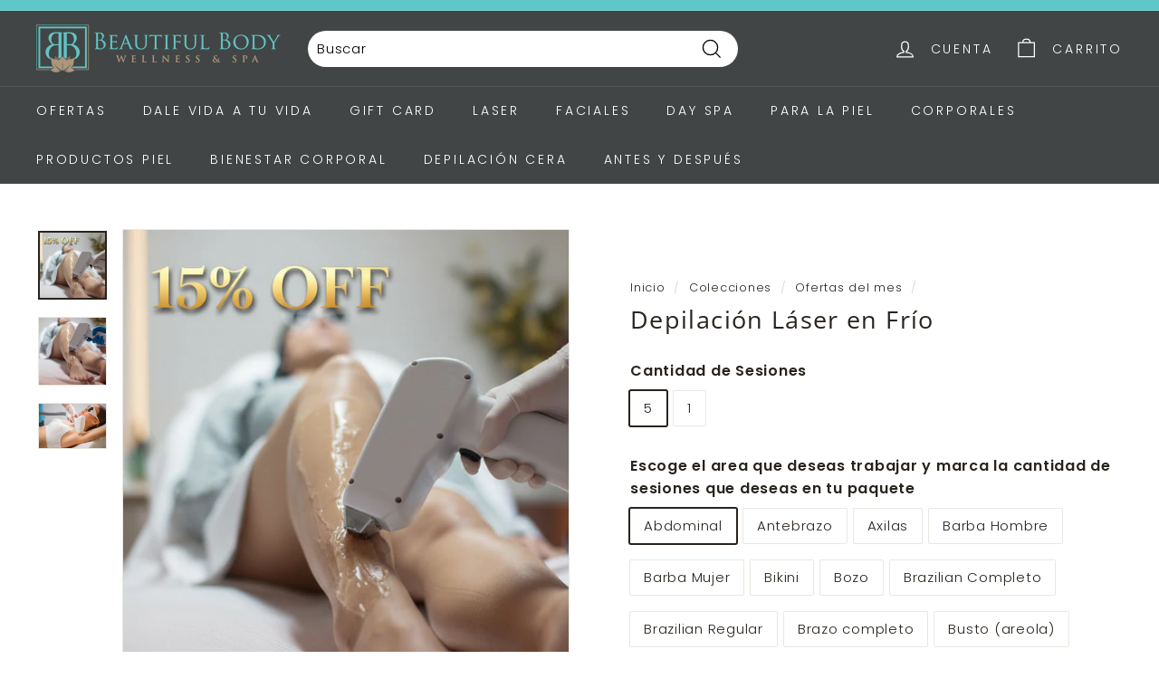

--- FILE ---
content_type: text/html; charset=utf-8
request_url: https://beautifulbodypr.com/collections/oferta-del-mes/products/25-off-depilacion-laser-en-frio
body_size: 45366
content:
<!doctype html>
<html class="no-js" lang="es" dir="ltr">
<head>
  <meta charset="utf-8">
  <meta http-equiv="X-UA-Compatible" content="IE=edge,chrome=1">
  <meta name="viewport" content="width=device-width,initial-scale=1">
  <meta name="theme-color" content="#6b5d4d">
  <link rel="canonical" href="https://beautifulbodypr.com/products/25-off-depilacion-laser-en-frio">
  <link rel="preload" as="script" href="//beautifulbodypr.com/cdn/shop/t/6/assets/theme.js?v=111698498050620409781657041340">
  <link rel="preconnect" href="https://cdn.shopify.com">
  <link rel="preconnect" href="https://fonts.shopifycdn.com">
  <link rel="dns-prefetch" href="https://productreviews.shopifycdn.com">
  <link rel="dns-prefetch" href="https://ajax.googleapis.com">
  <link rel="dns-prefetch" href="https://maps.googleapis.com">
  <link rel="dns-prefetch" href="https://maps.gstatic.com"><link rel="shortcut icon" href="//beautifulbodypr.com/cdn/shop/files/BB_Favicon_32x32.jpg?v=1657066902" type="image/png" /><title>Depilación Láser en Frío
&ndash; Beautiful Body PR
</title>
<meta name="description" content="Nuestro tratamiento de láser de diodo en frío trabaja directamente sobre el folículo piloso, logrando una reducción notable del vello con cada aplicación. La optima efectividad se alcanza con el paquete de 5 sesiones, asegurando resultados visibles y consistentes. Aprovecha esta opción y disfruta de una piel libre de p"><meta property="og:site_name" content="Beautiful Body PR">
  <meta property="og:url" content="https://beautifulbodypr.com/products/25-off-depilacion-laser-en-frio">
  <meta property="og:title" content="Depilación Láser en Frío">
  <meta property="og:type" content="product">
  <meta property="og:description" content="Nuestro tratamiento de láser de diodo en frío trabaja directamente sobre el folículo piloso, logrando una reducción notable del vello con cada aplicación. La optima efectividad se alcanza con el paquete de 5 sesiones, asegurando resultados visibles y consistentes. Aprovecha esta opción y disfruta de una piel libre de p"><meta property="og:image" content="http://beautifulbodypr.com/cdn/shop/files/depilaci-n-l-ser-en-fr-o-15-off-con-letras-doradas.png?v=1767378393">
    <meta property="og:image:secure_url" content="https://beautifulbodypr.com/cdn/shop/files/depilaci-n-l-ser-en-fr-o-15-off-con-letras-doradas.png?v=1767378393">
    <meta property="og:image:width" content="1024">
    <meta property="og:image:height" content="1024"><meta name="twitter:site" content="@">
  <meta name="twitter:card" content="summary_large_image">
  <meta name="twitter:title" content="Depilación Láser en Frío">
  <meta name="twitter:description" content="Nuestro tratamiento de láser de diodo en frío trabaja directamente sobre el folículo piloso, logrando una reducción notable del vello con cada aplicación. La optima efectividad se alcanza con el paquete de 5 sesiones, asegurando resultados visibles y consistentes. Aprovecha esta opción y disfruta de una piel libre de p">
<style data-shopify>@font-face {
  font-family: "Open Sans";
  font-weight: 400;
  font-style: normal;
  font-display: swap;
  src: url("//beautifulbodypr.com/cdn/fonts/open_sans/opensans_n4.c32e4d4eca5273f6d4ee95ddf54b5bbb75fc9b61.woff2") format("woff2"),
       url("//beautifulbodypr.com/cdn/fonts/open_sans/opensans_n4.5f3406f8d94162b37bfa232b486ac93ee892406d.woff") format("woff");
}

  @font-face {
  font-family: Poppins;
  font-weight: 300;
  font-style: normal;
  font-display: swap;
  src: url("//beautifulbodypr.com/cdn/fonts/poppins/poppins_n3.05f58335c3209cce17da4f1f1ab324ebe2982441.woff2") format("woff2"),
       url("//beautifulbodypr.com/cdn/fonts/poppins/poppins_n3.6971368e1f131d2c8ff8e3a44a36b577fdda3ff5.woff") format("woff");
}


  @font-face {
  font-family: Poppins;
  font-weight: 600;
  font-style: normal;
  font-display: swap;
  src: url("//beautifulbodypr.com/cdn/fonts/poppins/poppins_n6.aa29d4918bc243723d56b59572e18228ed0786f6.woff2") format("woff2"),
       url("//beautifulbodypr.com/cdn/fonts/poppins/poppins_n6.5f815d845fe073750885d5b7e619ee00e8111208.woff") format("woff");
}

  @font-face {
  font-family: Poppins;
  font-weight: 300;
  font-style: italic;
  font-display: swap;
  src: url("//beautifulbodypr.com/cdn/fonts/poppins/poppins_i3.8536b4423050219f608e17f134fe9ea3b01ed890.woff2") format("woff2"),
       url("//beautifulbodypr.com/cdn/fonts/poppins/poppins_i3.0f4433ada196bcabf726ed78f8e37e0995762f7f.woff") format("woff");
}

  @font-face {
  font-family: Poppins;
  font-weight: 600;
  font-style: italic;
  font-display: swap;
  src: url("//beautifulbodypr.com/cdn/fonts/poppins/poppins_i6.bb8044d6203f492888d626dafda3c2999253e8e9.woff2") format("woff2"),
       url("//beautifulbodypr.com/cdn/fonts/poppins/poppins_i6.e233dec1a61b1e7dead9f920159eda42280a02c3.woff") format("woff");
}

</style><link href="//beautifulbodypr.com/cdn/shop/t/6/assets/theme.css?v=128441673625900808401764698739" rel="stylesheet" type="text/css" media="all" />
<style data-shopify>:root {
    --typeHeaderPrimary: "Open Sans";
    --typeHeaderFallback: sans-serif;
    --typeHeaderSize: 32px;
    --typeHeaderWeight: 400;
    --typeHeaderLineHeight: 1.1;
    --typeHeaderSpacing: 0.05em;

    --typeBasePrimary:Poppins;
    --typeBaseFallback:sans-serif;
    --typeBaseSize: 15px;
    --typeBaseWeight: 300;
    --typeBaseSpacing: 0.05em;
    --typeBaseLineHeight: 1.6;

    --colorSmallImageBg: #ffffff;
    --colorSmallImageBgDark: #f7f7f7;
    --colorLargeImageBg: #af987c;
    --colorLargeImageBgLight: #c8b8a5;

    --iconWeight: 3px;
    --iconLinecaps: miter;

    
      --buttonRadius: 3px;
      --btnPadding: 11px 25px;
    

    
      --roundness: 15px;
    

    
      --gridThickness: 0px;
    

    --productTileMargin: 10%;
    --collectionTileMargin: 15%;

    --swatchSize: 40px;
  }

  @media screen and (max-width: 768px) {
    :root {
      --typeBaseSize: 13px;

      
        --roundness: 15px;
        --btnPadding: 9px 25px;
      
    }
  }</style><script>
    document.documentElement.className = document.documentElement.className.replace('no-js', 'js');

    window.theme = window.theme || {};
    theme.routes = {
      home: "/",
      collections: "/collections",
      cart: "/cart.js",
      cartPage: "/cart",
      cartAdd: "/cart/add.js",
      cartChange: "/cart/change.js",
      search: "/search"
    };
    theme.strings = {
      soldOut: "Agotado",
      unavailable: "No disponible",
      inStockLabel: "En stock",
      stockLabel: "",
      willNotShipUntil: "Será enviado después [date]",
      willBeInStockAfter: "Estará disponible después [date]",
      waitingForStock: "Inventario en el camino",
      savePrice: "Ahorras [saved_amount]",
      cartEmpty: "Su carrito actualmente está vacío.",
      cartTermsConfirmation: "Debe aceptar los términos y condiciones de venta para pagar",
      searchCollections: "Colecciones:",
      searchPages: "Páginas:",
      searchArticles: "Artículos:"
    };
    theme.settings = {
      dynamicVariantsEnable: true,
      cartType: "dropdown",
      isCustomerTemplate: false,
      moneyFormat: "${{amount}}",
      saveType: "dollar",
      productImageSize: "square",
      productImageCover: false,
      predictiveSearch: true,
      predictiveSearchType: "product,article",
      superScriptSetting: false,
      superScriptPrice: false,
      quickView: true,
      quickAdd: true,
      themeName: 'Expanse',
      themeVersion: "3.0.1"
    };
  </script>

  <script>window.performance && window.performance.mark && window.performance.mark('shopify.content_for_header.start');</script><meta id="shopify-digital-wallet" name="shopify-digital-wallet" content="/3472851011/digital_wallets/dialog">
<meta name="shopify-checkout-api-token" content="65bad9f3dd7c56a4a717ccd9b8d3faea">
<meta id="in-context-paypal-metadata" data-shop-id="3472851011" data-venmo-supported="true" data-environment="production" data-locale="es_ES" data-paypal-v4="true" data-currency="USD">
<link rel="alternate" type="application/json+oembed" href="https://beautifulbodypr.com/products/25-off-depilacion-laser-en-frio.oembed">
<script async="async" src="/checkouts/internal/preloads.js?locale=es-US"></script>
<script id="shopify-features" type="application/json">{"accessToken":"65bad9f3dd7c56a4a717ccd9b8d3faea","betas":["rich-media-storefront-analytics"],"domain":"beautifulbodypr.com","predictiveSearch":true,"shopId":3472851011,"locale":"es"}</script>
<script>var Shopify = Shopify || {};
Shopify.shop = "beautiful-body-pr.myshopify.com";
Shopify.locale = "es";
Shopify.currency = {"active":"USD","rate":"1.0"};
Shopify.country = "US";
Shopify.theme = {"name":"Expanse","id":130228256928,"schema_name":"Expanse","schema_version":"3.0.1","theme_store_id":902,"role":"main"};
Shopify.theme.handle = "null";
Shopify.theme.style = {"id":null,"handle":null};
Shopify.cdnHost = "beautifulbodypr.com/cdn";
Shopify.routes = Shopify.routes || {};
Shopify.routes.root = "/";</script>
<script type="module">!function(o){(o.Shopify=o.Shopify||{}).modules=!0}(window);</script>
<script>!function(o){function n(){var o=[];function n(){o.push(Array.prototype.slice.apply(arguments))}return n.q=o,n}var t=o.Shopify=o.Shopify||{};t.loadFeatures=n(),t.autoloadFeatures=n()}(window);</script>
<script id="shop-js-analytics" type="application/json">{"pageType":"product"}</script>
<script defer="defer" async type="module" src="//beautifulbodypr.com/cdn/shopifycloud/shop-js/modules/v2/client.init-shop-cart-sync_BSQ69bm3.es.esm.js"></script>
<script defer="defer" async type="module" src="//beautifulbodypr.com/cdn/shopifycloud/shop-js/modules/v2/chunk.common_CIqZBrE6.esm.js"></script>
<script type="module">
  await import("//beautifulbodypr.com/cdn/shopifycloud/shop-js/modules/v2/client.init-shop-cart-sync_BSQ69bm3.es.esm.js");
await import("//beautifulbodypr.com/cdn/shopifycloud/shop-js/modules/v2/chunk.common_CIqZBrE6.esm.js");

  window.Shopify.SignInWithShop?.initShopCartSync?.({"fedCMEnabled":true,"windoidEnabled":true});

</script>
<script>(function() {
  var isLoaded = false;
  function asyncLoad() {
    if (isLoaded) return;
    isLoaded = true;
    var urls = ["https:\/\/cdn.shopify.com\/s\/files\/1\/0034\/7285\/1011\/t\/2\/assets\/globo.formbuilder.init.js?v=1590596872\u0026shop=beautiful-body-pr.myshopify.com","https:\/\/pixee.gropulse.com\/js\/active.js?shop=beautiful-body-pr.myshopify.com","https:\/\/str.rise-ai.com\/?shop=beautiful-body-pr.myshopify.com","https:\/\/strn.rise-ai.com\/?shop=beautiful-body-pr.myshopify.com","https:\/\/www.shoutout.global\/js\/shoutout_theme.js?shop=beautiful-body-pr.myshopify.com"];
    for (var i = 0; i < urls.length; i++) {
      var s = document.createElement('script');
      s.type = 'text/javascript';
      s.async = true;
      s.src = urls[i];
      var x = document.getElementsByTagName('script')[0];
      x.parentNode.insertBefore(s, x);
    }
  };
  if(window.attachEvent) {
    window.attachEvent('onload', asyncLoad);
  } else {
    window.addEventListener('load', asyncLoad, false);
  }
})();</script>
<script id="__st">var __st={"a":3472851011,"offset":-14400,"reqid":"1ecec3ee-775d-4ad5-9d67-4cbe5530d9f4-1768866529","pageurl":"beautifulbodypr.com\/collections\/oferta-del-mes\/products\/25-off-depilacion-laser-en-frio","u":"455a29634794","p":"product","rtyp":"product","rid":7125687369888};</script>
<script>window.ShopifyPaypalV4VisibilityTracking = true;</script>
<script id="captcha-bootstrap">!function(){'use strict';const t='contact',e='account',n='new_comment',o=[[t,t],['blogs',n],['comments',n],[t,'customer']],c=[[e,'customer_login'],[e,'guest_login'],[e,'recover_customer_password'],[e,'create_customer']],r=t=>t.map((([t,e])=>`form[action*='/${t}']:not([data-nocaptcha='true']) input[name='form_type'][value='${e}']`)).join(','),a=t=>()=>t?[...document.querySelectorAll(t)].map((t=>t.form)):[];function s(){const t=[...o],e=r(t);return a(e)}const i='password',u='form_key',d=['recaptcha-v3-token','g-recaptcha-response','h-captcha-response',i],f=()=>{try{return window.sessionStorage}catch{return}},m='__shopify_v',_=t=>t.elements[u];function p(t,e,n=!1){try{const o=window.sessionStorage,c=JSON.parse(o.getItem(e)),{data:r}=function(t){const{data:e,action:n}=t;return t[m]||n?{data:e,action:n}:{data:t,action:n}}(c);for(const[e,n]of Object.entries(r))t.elements[e]&&(t.elements[e].value=n);n&&o.removeItem(e)}catch(o){console.error('form repopulation failed',{error:o})}}const l='form_type',E='cptcha';function T(t){t.dataset[E]=!0}const w=window,h=w.document,L='Shopify',v='ce_forms',y='captcha';let A=!1;((t,e)=>{const n=(g='f06e6c50-85a8-45c8-87d0-21a2b65856fe',I='https://cdn.shopify.com/shopifycloud/storefront-forms-hcaptcha/ce_storefront_forms_captcha_hcaptcha.v1.5.2.iife.js',D={infoText:'Protegido por hCaptcha',privacyText:'Privacidad',termsText:'Términos'},(t,e,n)=>{const o=w[L][v],c=o.bindForm;if(c)return c(t,g,e,D).then(n);var r;o.q.push([[t,g,e,D],n]),r=I,A||(h.body.append(Object.assign(h.createElement('script'),{id:'captcha-provider',async:!0,src:r})),A=!0)});var g,I,D;w[L]=w[L]||{},w[L][v]=w[L][v]||{},w[L][v].q=[],w[L][y]=w[L][y]||{},w[L][y].protect=function(t,e){n(t,void 0,e),T(t)},Object.freeze(w[L][y]),function(t,e,n,w,h,L){const[v,y,A,g]=function(t,e,n){const i=e?o:[],u=t?c:[],d=[...i,...u],f=r(d),m=r(i),_=r(d.filter((([t,e])=>n.includes(e))));return[a(f),a(m),a(_),s()]}(w,h,L),I=t=>{const e=t.target;return e instanceof HTMLFormElement?e:e&&e.form},D=t=>v().includes(t);t.addEventListener('submit',(t=>{const e=I(t);if(!e)return;const n=D(e)&&!e.dataset.hcaptchaBound&&!e.dataset.recaptchaBound,o=_(e),c=g().includes(e)&&(!o||!o.value);(n||c)&&t.preventDefault(),c&&!n&&(function(t){try{if(!f())return;!function(t){const e=f();if(!e)return;const n=_(t);if(!n)return;const o=n.value;o&&e.removeItem(o)}(t);const e=Array.from(Array(32),(()=>Math.random().toString(36)[2])).join('');!function(t,e){_(t)||t.append(Object.assign(document.createElement('input'),{type:'hidden',name:u})),t.elements[u].value=e}(t,e),function(t,e){const n=f();if(!n)return;const o=[...t.querySelectorAll(`input[type='${i}']`)].map((({name:t})=>t)),c=[...d,...o],r={};for(const[a,s]of new FormData(t).entries())c.includes(a)||(r[a]=s);n.setItem(e,JSON.stringify({[m]:1,action:t.action,data:r}))}(t,e)}catch(e){console.error('failed to persist form',e)}}(e),e.submit())}));const S=(t,e)=>{t&&!t.dataset[E]&&(n(t,e.some((e=>e===t))),T(t))};for(const o of['focusin','change'])t.addEventListener(o,(t=>{const e=I(t);D(e)&&S(e,y())}));const B=e.get('form_key'),M=e.get(l),P=B&&M;t.addEventListener('DOMContentLoaded',(()=>{const t=y();if(P)for(const e of t)e.elements[l].value===M&&p(e,B);[...new Set([...A(),...v().filter((t=>'true'===t.dataset.shopifyCaptcha))])].forEach((e=>S(e,t)))}))}(h,new URLSearchParams(w.location.search),n,t,e,['guest_login'])})(!0,!0)}();</script>
<script integrity="sha256-4kQ18oKyAcykRKYeNunJcIwy7WH5gtpwJnB7kiuLZ1E=" data-source-attribution="shopify.loadfeatures" defer="defer" src="//beautifulbodypr.com/cdn/shopifycloud/storefront/assets/storefront/load_feature-a0a9edcb.js" crossorigin="anonymous"></script>
<script data-source-attribution="shopify.dynamic_checkout.dynamic.init">var Shopify=Shopify||{};Shopify.PaymentButton=Shopify.PaymentButton||{isStorefrontPortableWallets:!0,init:function(){window.Shopify.PaymentButton.init=function(){};var t=document.createElement("script");t.src="https://beautifulbodypr.com/cdn/shopifycloud/portable-wallets/latest/portable-wallets.es.js",t.type="module",document.head.appendChild(t)}};
</script>
<script data-source-attribution="shopify.dynamic_checkout.buyer_consent">
  function portableWalletsHideBuyerConsent(e){var t=document.getElementById("shopify-buyer-consent"),n=document.getElementById("shopify-subscription-policy-button");t&&n&&(t.classList.add("hidden"),t.setAttribute("aria-hidden","true"),n.removeEventListener("click",e))}function portableWalletsShowBuyerConsent(e){var t=document.getElementById("shopify-buyer-consent"),n=document.getElementById("shopify-subscription-policy-button");t&&n&&(t.classList.remove("hidden"),t.removeAttribute("aria-hidden"),n.addEventListener("click",e))}window.Shopify?.PaymentButton&&(window.Shopify.PaymentButton.hideBuyerConsent=portableWalletsHideBuyerConsent,window.Shopify.PaymentButton.showBuyerConsent=portableWalletsShowBuyerConsent);
</script>
<script>
  function portableWalletsCleanup(e){e&&e.src&&console.error("Failed to load portable wallets script "+e.src);var t=document.querySelectorAll("shopify-accelerated-checkout .shopify-payment-button__skeleton, shopify-accelerated-checkout-cart .wallet-cart-button__skeleton"),e=document.getElementById("shopify-buyer-consent");for(let e=0;e<t.length;e++)t[e].remove();e&&e.remove()}function portableWalletsNotLoadedAsModule(e){e instanceof ErrorEvent&&"string"==typeof e.message&&e.message.includes("import.meta")&&"string"==typeof e.filename&&e.filename.includes("portable-wallets")&&(window.removeEventListener("error",portableWalletsNotLoadedAsModule),window.Shopify.PaymentButton.failedToLoad=e,"loading"===document.readyState?document.addEventListener("DOMContentLoaded",window.Shopify.PaymentButton.init):window.Shopify.PaymentButton.init())}window.addEventListener("error",portableWalletsNotLoadedAsModule);
</script>

<script type="module" src="https://beautifulbodypr.com/cdn/shopifycloud/portable-wallets/latest/portable-wallets.es.js" onError="portableWalletsCleanup(this)" crossorigin="anonymous"></script>
<script nomodule>
  document.addEventListener("DOMContentLoaded", portableWalletsCleanup);
</script>

<link id="shopify-accelerated-checkout-styles" rel="stylesheet" media="screen" href="https://beautifulbodypr.com/cdn/shopifycloud/portable-wallets/latest/accelerated-checkout-backwards-compat.css" crossorigin="anonymous">
<style id="shopify-accelerated-checkout-cart">
        #shopify-buyer-consent {
  margin-top: 1em;
  display: inline-block;
  width: 100%;
}

#shopify-buyer-consent.hidden {
  display: none;
}

#shopify-subscription-policy-button {
  background: none;
  border: none;
  padding: 0;
  text-decoration: underline;
  font-size: inherit;
  cursor: pointer;
}

#shopify-subscription-policy-button::before {
  box-shadow: none;
}

      </style>

<script>window.performance && window.performance.mark && window.performance.mark('shopify.content_for_header.end');</script>

  <script src="//beautifulbodypr.com/cdn/shop/t/6/assets/vendor-scripts-v2.js" defer="defer"></script>
  <script src="//beautifulbodypr.com/cdn/shop/t/6/assets/theme.js?v=111698498050620409781657041340" defer="defer"></script><!-- "snippets/weglot_hreftags.liquid" was not rendered, the associated app was uninstalled -->
<!-- "snippets/weglot_switcher.liquid" was not rendered, the associated app was uninstalled -->
<!-- Hotjar Tracking Code for Beautiful Body Col  -->
<script>
    (function(h,o,t,j,a,r){
        h.hj=h.hj||function(){(h.hj.q=h.hj.q||[]).push(arguments)};
        h._hjSettings={hjid:3574395,hjsv:6};
        a=o.getElementsByTagName('head')[0];
        r=o.createElement('script');r.async=1;
        r.src=t+h._hjSettings.hjid+j+h._hjSettings.hjsv;
        a.appendChild(r);
    })(window,document,'https://static.hotjar.com/c/hotjar-','.js?sv=');
</script>

<!-- BEGIN app block: shopify://apps/pixee-facebook-pixel/blocks/facebook-pixel/61bbb1d9-d4be-4d08-879a-ee3ccb59f558 -->
<!-- BEGIN app snippet: tiktok-pixel --><script>
    sessionStorage.setItem("gropulseTikTokActivePixelData", "");
  </script><!-- END app snippet -->
<!-- BEGIN app snippet: pinterest-pixel -->
<script>
    sessionStorage.setItem("gropulsePinterestActivePixelData", "");
  </script><!-- END app snippet -->
<!-- BEGIN app snippet: custom-event-selector -->

<div id="pixee-custom-event-selector-modal" class="pixee-custom-event-modal">
  <div class="pixee-custom-event-modal-content">
    <div class="pixee-custom-event-modal-header">
      <p class="pixee-modal-title">Custom Event Setup</p>
      <span class="pixee-custom-event-close">&times;</span>
    </div>
    <div class="pixee-custom-event-modal-body">
      <p>Click on the elements you want to track as custom events. Selected elements will appear in the list below.</p>
      
      <button id="pixee-track-new-button" class="pixee-track-new-button">Track New Element</button>
      
      <div class="pixee-selected-elements">
        <span class="pixee-selected-elements-title">Selected Elements (0)</span>
        <ul id="pixee-selected-elements-list"></ul>
      </div>
    </div>
    <div class="pixee-custom-event-modal-footer">
      <button id="pixee-finish-setup-button" class="pixee-finish-setup-button">Finish Setup</button>
    </div>
  </div>
</div>

<style>
.pixee-custom-event-modal {
  display: none;
  position: fixed;
  z-index: 99999;
  left: 20px;
  top: 20px;
  width: 400px;
  background-color: #fff;
  border-radius: 8px;
  box-shadow: 0 4px 20px rgba(0, 0, 0, 0.2);
  font-family: -apple-system, BlinkMacSystemFont, "Segoe UI", Roboto, Helvetica, Arial, sans-serif;
  max-height: 90vh;
  overflow-y: auto;
}

.pixee-custom-event-modal-content {
  width: 100%;
}

.pixee-custom-event-modal-header {
  padding: 15px 20px;
  display: flex;
  justify-content: space-between;
  align-items: center;
  border-bottom: 1px solid #e5e5e5;
}

.pixee-custom-event-modal-header .pixee-modal-title {
  margin: 0;
  font-size: 18px;
  font-weight: 600;
  color: #333;
}

.pixee-custom-event-close {
  color: #aaa;
  font-size: 24px;
  font-weight: bold;
  cursor: pointer;
}

.pixee-custom-event-close:hover {
  color: #555;
}

.pixee-custom-event-modal-body {
  padding: 20px;
}

.pixee-custom-event-modal-footer {
  padding: 15px 20px;
  border-top: 1px solid #e5e5e5;
  text-align: right;
}

.pixee-track-new-button,
.pixee-finish-setup-button {
  padding: 10px 15px;
  border-radius: 4px;
  border: none;
  font-size: 14px;
  font-weight: 500;
  cursor: pointer;
}

.pixee-track-new-button {
  background-color: #4CAF50;
  color: white;
  margin-top: 10px;
}

.pixee-finish-setup-button {
  background-color: #2196F3;
  color: white;
}

.pixee-selected-elements {
  margin-top: 20px;
}

.pixee-selected-elements-title {
  display: block;
  font-size: 16px;
  margin-bottom: 10px;
  font-weight: 500;
}

#pixee-selected-elements-list {
  list-style: none;
  padding: 0;
  margin: 0;
  max-height: 200px;
  overflow-y: auto;
  border: 1px solid #e5e5e5;
  border-radius: 4px;
}

#pixee-selected-elements-list li {
  padding: 10px;
  border-bottom: 1px solid #e5e5e5;
  display: flex;
  justify-content: space-between;
  align-items: center;
}

#pixee-selected-elements-list li:last-child {
  border-bottom: none;
}

.pixee-element-info {
  flex: 1;
  font-size: 14px;
  word-break: break-word;
}

.pixee-remove-element {
  color: #f44336;
  cursor: pointer;
  margin-left: 10px;
}

.pixee-page-overlay {
  position: fixed;
  top: 0;
  left: 0;
  width: 100%;
  height: 100%;
  background-color: rgba(0, 0, 0, 0.3);
  z-index: 99990;
  pointer-events: none;
}

.pixee-highlight-element {
  position: absolute;
  pointer-events: none;
  background-color: rgba(76, 175, 80, 0.2);
  border: 2px solid #4CAF50;
  z-index: 99991;
  box-sizing: border-box;
}

/* Make modal draggable */
.pixee-custom-event-modal-header {
  cursor: move;
}

/* Responsive styles */
@media screen and (max-width: 480px) {
  .pixee-custom-event-modal {
    width: 90%;
    left: 5%;
    top: 5%;
  }
}
</style>

<script>
document.addEventListener('DOMContentLoaded', function() {
  // Parse URL parameters
  const urlParams = new URLSearchParams(window.location.search);
  const customEventParam = urlParams.get('customEvent');
  const redirectUrl = urlParams.get('redirectUrl');
  
  // Initialize session storage if customEvent param is present
  if (customEventParam === '1') {
    // Set flag in session storage to show the modal across page navigation
    sessionStorage.setItem('pixeeCustomEventSetupActive', 'true');
    // Store redirect URL for later use
    if (redirectUrl) {
      sessionStorage.setItem('pixeeCustomEventRedirectUrl', redirectUrl);
    }
  }
  
  // Don't proceed if setup mode is not active
  if (sessionStorage.getItem('pixeeCustomEventSetupActive') !== 'true') return;
  
  const modal = document.getElementById('pixee-custom-event-selector-modal');
  const trackNewButton = document.getElementById('pixee-track-new-button');
  const finishSetupButton = document.getElementById('pixee-finish-setup-button');
  const closeButton = document.querySelector('.pixee-custom-event-close');
  const selectedElementsList = document.getElementById('pixee-selected-elements-list');
  const selectedElementsHeader = document.querySelector('.pixee-selected-elements-title');
  
  let isSelectionMode = false;
  let selectedElements = [];
  let overlay = null;
  let highlightElement = null;
  
  // Load previously selected elements from session storage
  const storedElements = sessionStorage.getItem('pixeeSelectedElements');
  if (storedElements) {
    try {
      selectedElements = JSON.parse(storedElements);
      updateSelectedElementsList();
    } catch (error) {
      console.error('Error loading stored elements:', error);
    }
  }
  
  // Make the modal draggable
  makeElementDraggable(modal, document.querySelector('.pixee-custom-event-modal-header'));
  
  // Show the modal
  modal.style.display = 'block';
  
  // Click event handlers
  trackNewButton.addEventListener('click', function() {
    if (isSelectionMode) {
      // Cancel selection mode if active
      disableSelectionMode();
    } else {
      // Enable selection mode
      enableSelectionMode();
    }
  });
  finishSetupButton.addEventListener('click', finishSetup);
  closeButton.addEventListener('click', closeModal);
  
  function makeElementDraggable(element, handle) {
    let pos1 = 0, pos2 = 0, pos3 = 0, pos4 = 0;
    
    // Try to get saved position from session storage
    const savedPosition = getSavedModalPosition();
    if (savedPosition) {
      element.style.top = savedPosition.top + "px";
      element.style.left = savedPosition.left + "px";
    }
    
    handle.onmousedown = dragMouseDown;
    
    function dragMouseDown(e) {
      e.preventDefault();
      pos3 = e.clientX;
      pos4 = e.clientY;
      document.onmouseup = closeDragElement;
      document.onmousemove = elementDrag;
    }
    
    function elementDrag(e) {
      e.preventDefault();
      pos1 = pos3 - e.clientX;
      pos2 = pos4 - e.clientY;
      pos3 = e.clientX;
      pos4 = e.clientY;
      
      // Calculate new position ensuring it stays within viewport
      let newTop = element.offsetTop - pos2;
      let newLeft = element.offsetLeft - pos1;
      
      // Get viewport dimensions
      const viewportWidth = window.innerWidth;
      const viewportHeight = window.innerHeight;
      
      // Limit to viewport boundaries
      newTop = Math.max(0, Math.min(newTop, viewportHeight - 100));
      newLeft = Math.max(0, Math.min(newLeft, viewportWidth - 100));
      
      element.style.top = newTop + "px";
      element.style.left = newLeft + "px";
      
      // Save position to session storage
      saveModalPosition(newTop, newLeft);
    }
    
    function closeDragElement() {
      document.onmouseup = null;
      document.onmousemove = null;
      
      // Save final position
      saveModalPosition(element.offsetTop, element.offsetLeft);
    }
  }
  
  // Save modal position to session storage
  function saveModalPosition(top, left) {
    try {
      sessionStorage.setItem('pixeeModalPosition', JSON.stringify({ top, left }));
    } catch (error) {
      console.error('Error saving modal position:', error);
    }
  }
  
  // Get saved modal position from session storage
  function getSavedModalPosition() {
    try {
      const position = sessionStorage.getItem('pixeeModalPosition');
      return position ? JSON.parse(position) : null;
    } catch (error) {
      console.error('Error getting modal position:', error);
      return null;
    }
  }
  
  function enableSelectionMode() {
    if (isSelectionMode) return;
    
    isSelectionMode = true;
    trackNewButton.textContent = 'Cancel Selection';
    trackNewButton.style.backgroundColor = '#f44336';
    
    // Create overlay
    overlay = document.createElement('div');
    overlay.className = 'pixee-page-overlay';
    document.body.appendChild(overlay);
    
    // Create highlight element
    highlightElement = document.createElement('div');
    highlightElement.className = 'pixee-highlight-element';
    document.body.appendChild(highlightElement);
    
    // Add event listeners for element selection
    document.addEventListener('mouseover', highlightTargetElement);
    document.addEventListener('click', selectElement, true);
  }
  
  function disableSelectionMode() {
    if (!isSelectionMode) return;
    
    isSelectionMode = false;
    trackNewButton.textContent = 'Track New Element';
    trackNewButton.style.backgroundColor = '#4CAF50';
    
    // Remove overlay and highlight
    if (overlay) {
      document.body.removeChild(overlay);
      overlay = null;
    }
    
    if (highlightElement) {
      document.body.removeChild(highlightElement);
      highlightElement = null;
    }
    
    // Remove event listeners
    document.removeEventListener('mouseover', highlightTargetElement);
    document.removeEventListener('click', selectElement, true);
  }
  
  // Helper function to update the list of selected elements
  function updateSelectedElementsList() {
    // Clear existing list
    selectedElementsList.innerHTML = '';
    
    // Update the header count
    selectedElementsHeader.textContent = `Selected Elements (${selectedElements.length})`;
    
    // Add each element to the list
    selectedElements.forEach(element => {
      const li = document.createElement('li');
      li.dataset.id = element.id;
      
      const elementInfo = document.createElement('div');
      elementInfo.className = 'pixee-element-info';
      elementInfo.textContent = `"${element.text}" (${element.selector})`;
      
      const removeButton = document.createElement('span');
      removeButton.className = 'pixee-remove-element';
      removeButton.textContent = '✕';
      removeButton.addEventListener('click', function() {
        removeElementFromList(element.id);
      });
      
      li.appendChild(elementInfo);
      li.appendChild(removeButton);
      selectedElementsList.appendChild(li);
    });
    
    // Save to session storage
    sessionStorage.setItem('pixeeSelectedElements', JSON.stringify(selectedElements));
  }
  
  function highlightTargetElement(e) {
    if (!isSelectionMode) return;
    
    // Don't highlight elements in the modal itself
    if (e.target.closest('#pixee-custom-event-selector-modal')) {
      if (highlightElement) {
        highlightElement.style.display = 'none';
      }
      return;
    }
    
    const rect = e.target.getBoundingClientRect();
    highlightElement.style.display = 'block';
    highlightElement.style.width = rect.width + 'px';
    highlightElement.style.height = rect.height + 'px';
    highlightElement.style.left = (window.pageXOffset + rect.left) + 'px';
    highlightElement.style.top = (window.pageYOffset + rect.top) + 'px';
  }
  
  function selectElement(e) {
    if (!isSelectionMode) return;
    
    // Don't select elements in the modal itself
    if (e.target.closest('#pixee-custom-event-selector-modal')) {
      return;
    }
    
    // Prevent default action (like following links)
    e.preventDefault();
    e.stopPropagation();
    
    // Generate a selector for the clicked element
    const selector = generateSelector(e.target);
    
    // Add to selected elements list
    addElementToList(e.target, selector);
    
    // Disable selection mode
    disableSelectionMode();
  }
  
  function generateSelector(element) {
    // First try ID selector if available
    if (element.id) {
      return `#${element.id}`;
    }
    
    // Try with classes
    if (element.className && typeof element.className === 'string') {
      const classes = element.className.trim().split(/\s+/);
      if (classes.length > 0) {
        const classSelector = `.${classes.join('.')}`;
        if (document.querySelectorAll(classSelector).length === 1) {
          return classSelector;
        }
      }
    }
    
    // Use tag name with nth-child
    let path = '';
    let parent = element;
    
    while (parent) {
      if (parent === document.body) {
        path = 'body ' + path;
        break;
      }
      
      let tag = parent.tagName.toLowerCase();
      let siblings = Array.from(parent.parentNode.children).filter(child => child.tagName === parent.tagName);
      
      if (siblings.length > 1) {
        let index = siblings.indexOf(parent) + 1;
        tag += `:nth-child(${index})`;
      }
      
      path = tag + (path ? ' > ' + path : '');
      parent = parent.parentNode;
      
      // Stop at a certain depth to avoid overly complex selectors
      if (path.split('>').length > 5) {
        break;
      }
    }
    
    return path.trim();
  }
  
  function addElementToList(element, selector) {
    // Create a unique ID for this element
    const elementId = 'element-' + Date.now();
    
    // Add to our array
    selectedElements.push({
      id: elementId,
      selector: selector,
      text: element.textContent.trim().substring(0, 50) || element.tagName.toLowerCase()
    });
    
    // Update the display
    updateSelectedElementsList();
  }
  
  function removeElementFromList(id) {
    // Remove from array
    selectedElements = selectedElements.filter(el => el.id !== id);
    
    // Update the display
    updateSelectedElementsList();
  }
  
  function closeModal() {
    disableSelectionMode();
    modal.style.display = 'none';
    
    // Clear setup mode and data but keep the modal position
    sessionStorage.removeItem('pixeeCustomEventSetupActive');
    sessionStorage.removeItem('pixeeSelectedElements');
    // We intentionally don't remove pixeeModalPosition here to persist it across sessions
  }
  
  function finishSetup() {
    
    // Check if we have elements selected
    if (selectedElements.length > 0) {
      // Clean up our internal tracking but keep the modal position
      sessionStorage.removeItem('pixeeCustomEventSetupActive');
      sessionStorage.removeItem('pixeeSelectedElements');
      // We intentionally don't remove pixeeModalPosition to persist it
      
      // Redirect back to the app with selected elements as a URL parameter
      const savedRedirectUrl = sessionStorage.getItem('pixeeCustomEventRedirectUrl') || redirectUrl;
      
      if (savedRedirectUrl) {
        // Encode selected elements for URL
        const encodedElements = encodeURIComponent(JSON.stringify(selectedElements));
        
        // Determine if we need to add a ? or & for the parameter
        const separator = savedRedirectUrl.includes('?') ? '&' : '?';        
        
        // Redirect to the app with the selected elements in the URL
        window.location.href = `${savedRedirectUrl}${separator}selectedElements=${encodedElements}`;
      }
    } else {
      alert('Please select at least one element to track.');
    }
  }
});
</script><!-- END app snippet -->
<script>
    sessionStorage.setItem("gropulseActivePixelData", JSON.stringify([{"conversionApi":{"isActive":false},"selectedTemplates":[],"_id":"649a53cff5362f05bfe41874","pixelId":"819573036413680","selectedPage":"all_pages"}]));
  </script><script>
    sessionStorage.setItem("gropulsePixeeEventListData", JSON.stringify({"purchase":true,"initiateCheckout":true,"addToCart":true,"search":true,"viewContent":true,"viewCategory":true}));
  </script><script>
    sessionStorage.setItem("gropulseCustomEvents", "");
  </script><script>
  const isGroPulsePixeeWebPixelLoaded = Boolean(sessionStorage.getItem("isGroPulsePixeeWebPixelLoaded"));
</script>

<script>
  function generateEventId() {
    // Combine timestamp with random string to ensure uniqueness
    return `${Date.now()}_${Math.random().toString(36).slice(2, 11)}`;
  }
</script>




  <script>
    let hso_shopify_unique_id = document
    .cookie
    .split(";")
    .filter((c) => c.includes("_shopify_y="))
    .map((c) => c.split("_shopify_y=")[1]);

  hso_shopify_unique_id = (hso_shopify_unique_id.length && hso_shopify_unique_id[0]) || "";

  const hsoFBMatchingData = {
    em: "",
    fn: "",
    ln: "",
    ph: "",
    external_id: hso_shopify_unique_id,
    ge: "",
    db: "",
    ct: "",
    st: "",
    zp: "",
    country: ""
  };
  function CAPI(event, eventData) {
    let fbp = document
      .cookie
      .split(";")
      .filter((c) => c.includes("_fbp="))
      .map((c) => c.split("_fbp=")[1]);
    let fbc = document
      .cookie
      .split(";")
      .filter((c) => c.includes("_fbc="))
      .map((c) => c.split("_fbc=")[1]);
    fbp = (fbp.length && fbp[0]) || null;
    fbc = (fbc.length && fbc[0]) || null;

    if (! fbc && window.location.search.includes("fbclid=")) {
      fbc = "fb.1." + + new Date() + "." + window.location.search.split("fbclid=")[1];
    }

    const headers = new Headers();
    headers.append("Content-Type", "application/json");
    const { event_id, ...restEventData } = eventData;
    const body = {
      event: event,
      event_data: restEventData,
      event_id: event_id,
      fbp: fbp,
      fbclid: fbc,
      user_agent: navigator.userAgent,
      url: window.location.origin + window.location.pathname,
      current_timestamp: Math.floor(new Date() / 1000),
      myShopifyDomain: Shopify.shop,
      ... hsoFBMatchingData
    };

    const options = {
      method: "POST",
      headers,
      mode: "cors",
      body: JSON.stringify(body)
    };
    fetch("https://pixee.gropulse.com/fb-conversion-api", options);
  };

  function beginPixeeFBPixelTracking(){
    window.fbq = window.fbq || function() {};
    fbq('track', 'PageView');

    const basePixelLoadedEvent = new Event("pixee_base_pixel_loaded");
    window.dispatchEvent(basePixelLoadedEvent);
  }

  function loadPixeeFBPixelBaseScript(){
    !function(f, b, e, v, n, t, s) {
      if (f.fbq)
        return;
      n = f.fbq = function() {
        n.callMethod
          ? n.callMethod.apply(n, arguments)
          : n.queue.push(arguments)
      };
      if (! f._fbq)
        f._fbq = n;
      n.push = n;
      n.loaded = !0;
      n.version = '2.0';
      n.queue = [];
      t = b.createElement(e);
      t.async = !0;
      t.src = v;
      s = b.getElementsByTagName(e)[0];
      s.parentNode.insertBefore(t, s)
    }(window, document, 'script', 'https://connect.facebook.net/en_US/fbevents.js');
    
fbq('init', '819573036413680', hsoFBMatchingData);
  
    window.Shopify.loadFeatures([
        {
          name: "consent-tracking-api",
          version: "0.1"
        }
      ], (error) => {
        if (error) {
          throw error;
        }
        const isTrackingConsentGiven = !null || Shopify.customerPrivacy.getTrackingConsent() !== "no";
        if (isTrackingConsentGiven) {
          if(document.readyState === "complete") {
            beginPixeeFBPixelTracking();
          } else {
            window.addEventListener("load", (event) => {
              beginPixeeFBPixelTracking();
            });
          }
        }
      });
  }

  if(!isGroPulsePixeeWebPixelLoaded) {
    loadPixeeFBPixelBaseScript();
  };

  </script>

    <script>
      (function() {
        let variantTitle = "";variantTitle = "5 / Abdominal";const itemCategoryList = {};itemCategoryList['item_category'] = "Depilación Laser";
          
          itemCategoryList['item_category  2'] = "Ofertas del mes"
              
          
          window.addEventListener("pixee_base_pixel_loaded", (event) => {
            const eventId = generateEventId();
            fbq('track', 'ViewContent', {
              content_type: "product",
              content_ids: [52761701810336],
              content_category: [...["Depilación Laser","Ofertas del mes"]].join(", "),
              content_name: "Depilación Láser en Frío",
              currency: window.ShopifyAnalytics.meta.currency,
              value: 25.0,
            }, { eventID: eventId });

            CAPI("ViewContent", {
              content_type: "product",
              content_ids: [52761701810336],
              content_category: [...["Depilación Laser","Ofertas del mes"]].join(", "),
              content_name: "Depilación Láser en Frío",
              currency: window.ShopifyAnalytics.meta.currency,
              value: 25.0,
              event_id: eventId
            });
          });
        })()
    </script>
  
<script>
    function helloFPACheckCart() {

/**
       *
       * @param {Array} dataList
       * @param {Object} singleData
       */
      const isDataUseable = (dataList, checkData) => {
        if (dataList.length === 0)
          return checkData;



        for (let index = 0; index < dataList.length; index++) {
          const singleData = dataList[index];
          if (singleData.id === checkData.id) {
            if (checkData.quantity > singleData.quantity) {
              const newData = {
                ...checkData,
                quantity: checkData.quantity - singleData.quantity
              };
              return newData;
            } else {
              return false;
            }
          }
        }
        return checkData;
      };

/**
       *
       * @param {Array} localStoreData
       * @param {Array} newFetchData
       */
      const checkAddToACart = (localStoreData, newFetchData) => {
        return newFetchData.map((singleFetchData) => isDataUseable(localStoreData, singleFetchData)).filter(Boolean);
      };

      const addToCartFire = (cartData, rowData) => {
        const eventId = generateEventId();
        const fireData = {
          content_type: "product",
          content_ids: cartData.map(function(e) {
            return e.variant_id;
          }),
          contents: cartData.map(function(e) {
            return {id: e.variant_id, quantity: e.quantity};
          }),
          content_name: cartData.map(function(e) {
            return e.title;
          }).join(", "),
          currency: rowData.currency,
          value: cartData.reduce(
            (total, item) => total + (item.price / 100) * item.quantity,
            0
          )
        };

        const hfpFireEvent = window.fbq || function() {};
        const hfpEventName = "AddToCart";
        hfpFireEvent("track", hfpEventName, fireData, { eventID: eventId });
        CAPI(hfpEventName, {...fireData, event_id: eventId});
      };

      setInterval(function() {
        fetch("/cart.js").then((response) => response.json()).then((data) => {
          const lsData = JSON.parse(localStorage.getItem("hello-fpa-cart-data")) || [];
          const fetchData = data.items;const addToCart = checkAddToACart(lsData, fetchData);
            addToCart.length !== 0 && addToCartFire(addToCart, data);localStorage.setItem("hello-fpa-cart-data", JSON.stringify(fetchData));
        });
      }, 3000);
    }

    window.addEventListener("pixee_base_pixel_loaded", helloFPACheckCart);

  // Custom Events Tracking
  function setupCustomEventTracking() {
    const customEventsStr = sessionStorage.getItem("gropulseCustomEvents");

    if (!customEventsStr) return;
    
    try {
      const customEvents = JSON.parse(customEventsStr);
      if (!customEvents || !Array.isArray(customEvents)) return;
      
      customEvents.forEach(event => {
        if (!event.isActive) return;
        
        const elements = document.querySelectorAll(event.selector);
        if (!elements || elements.length === 0) return;
        
        elements.forEach(element => {
          element.addEventListener('click', function(e) {
            // Prevent default if it's a link or button
            if (element.tagName === 'A' || element.tagName === 'BUTTON') {
              e.preventDefault();
            }
            
            // Generate event ID for deduplication
            const eventId = generateEventId();
            
            // Create event parameters
            const eventParams = event.eventParameters || {};
            
            // Instead of sending directly to Facebook, publish to web pixel
            window.Shopify = window.Shopify || {};
            window.Shopify.analytics = window.Shopify.analytics || {};
            window.Shopify.analytics.publish = window.Shopify.analytics.publish || function() {};
            
            window.Shopify.analytics.publish("custom_event", {
              event_name: event.eventName,
              event_id: eventId,
              event_parameters: eventParams,
              timestamp: Date.now()
            });
            
            // If it was a link, navigate after a short delay
            if (element.tagName === 'A' && element.href) {
              setTimeout(() => {
                window.location.href = element.href;
              }, 300);
            }
          });
        });
      });
    } catch (error) {
      console.error('Error setting up custom events:', error);
    }
  }
  
  window.addEventListener("load", setupCustomEventTracking);
  </script>
    <script>
      window.addEventListener("pixee_base_pixel_loaded", (event) => {
        (function() {
          const hfpFireEvent = window.fbq || function() {};
          const hfpEventName = "InitiateCheckout";
          function fireInitiateCheckout(catData) {
            const eventId = generateEventId();
            const fireData = {
              content_type: "product",
              content_ids: catData.items.map((item) => item.variant_id),
              contents: catData.items.map((item) => ({id: item.variant_id, quantity: item.quantity})),
              num_items: catData.items.length,
              value: catData.items_subtotal_price / 100,
              currency: catData.currency
            };
            hfpFireEvent("track", hfpEventName, fireData, { eventID: eventId });
            CAPI(hfpEventName, {...fireData, event_id: eventId});
          }

          function checkoutButtonClickHandler() {
            fetch("/cart.js").then((response) => response.json()).then((data) => {
              fireInitiateCheckout(data);
            });
          }

          window.hso_fpa_checkoutButtonClickHandler = checkoutButtonClickHandler;

          if (document.querySelectorAll("[name='checkout']").length !== 0) {
            document.querySelectorAll("[name='checkout']").forEach(singleButton => {
              singleButton.addEventListener("click", checkoutButtonClickHandler);
            })
          }
          if (document.querySelectorAll("[href='/checkout']").length !== 0) {
            document.querySelectorAll("[href='/checkout']").forEach(singleButton => {
              singleButton.addEventListener("click", checkoutButtonClickHandler);
            })
          }
        })();
      });
    </script>
  



<!-- END app block --><link href="https://monorail-edge.shopifysvc.com" rel="dns-prefetch">
<script>(function(){if ("sendBeacon" in navigator && "performance" in window) {try {var session_token_from_headers = performance.getEntriesByType('navigation')[0].serverTiming.find(x => x.name == '_s').description;} catch {var session_token_from_headers = undefined;}var session_cookie_matches = document.cookie.match(/_shopify_s=([^;]*)/);var session_token_from_cookie = session_cookie_matches && session_cookie_matches.length === 2 ? session_cookie_matches[1] : "";var session_token = session_token_from_headers || session_token_from_cookie || "";function handle_abandonment_event(e) {var entries = performance.getEntries().filter(function(entry) {return /monorail-edge.shopifysvc.com/.test(entry.name);});if (!window.abandonment_tracked && entries.length === 0) {window.abandonment_tracked = true;var currentMs = Date.now();var navigation_start = performance.timing.navigationStart;var payload = {shop_id: 3472851011,url: window.location.href,navigation_start,duration: currentMs - navigation_start,session_token,page_type: "product"};window.navigator.sendBeacon("https://monorail-edge.shopifysvc.com/v1/produce", JSON.stringify({schema_id: "online_store_buyer_site_abandonment/1.1",payload: payload,metadata: {event_created_at_ms: currentMs,event_sent_at_ms: currentMs}}));}}window.addEventListener('pagehide', handle_abandonment_event);}}());</script>
<script id="web-pixels-manager-setup">(function e(e,d,r,n,o){if(void 0===o&&(o={}),!Boolean(null===(a=null===(i=window.Shopify)||void 0===i?void 0:i.analytics)||void 0===a?void 0:a.replayQueue)){var i,a;window.Shopify=window.Shopify||{};var t=window.Shopify;t.analytics=t.analytics||{};var s=t.analytics;s.replayQueue=[],s.publish=function(e,d,r){return s.replayQueue.push([e,d,r]),!0};try{self.performance.mark("wpm:start")}catch(e){}var l=function(){var e={modern:/Edge?\/(1{2}[4-9]|1[2-9]\d|[2-9]\d{2}|\d{4,})\.\d+(\.\d+|)|Firefox\/(1{2}[4-9]|1[2-9]\d|[2-9]\d{2}|\d{4,})\.\d+(\.\d+|)|Chrom(ium|e)\/(9{2}|\d{3,})\.\d+(\.\d+|)|(Maci|X1{2}).+ Version\/(15\.\d+|(1[6-9]|[2-9]\d|\d{3,})\.\d+)([,.]\d+|)( \(\w+\)|)( Mobile\/\w+|) Safari\/|Chrome.+OPR\/(9{2}|\d{3,})\.\d+\.\d+|(CPU[ +]OS|iPhone[ +]OS|CPU[ +]iPhone|CPU IPhone OS|CPU iPad OS)[ +]+(15[._]\d+|(1[6-9]|[2-9]\d|\d{3,})[._]\d+)([._]\d+|)|Android:?[ /-](13[3-9]|1[4-9]\d|[2-9]\d{2}|\d{4,})(\.\d+|)(\.\d+|)|Android.+Firefox\/(13[5-9]|1[4-9]\d|[2-9]\d{2}|\d{4,})\.\d+(\.\d+|)|Android.+Chrom(ium|e)\/(13[3-9]|1[4-9]\d|[2-9]\d{2}|\d{4,})\.\d+(\.\d+|)|SamsungBrowser\/([2-9]\d|\d{3,})\.\d+/,legacy:/Edge?\/(1[6-9]|[2-9]\d|\d{3,})\.\d+(\.\d+|)|Firefox\/(5[4-9]|[6-9]\d|\d{3,})\.\d+(\.\d+|)|Chrom(ium|e)\/(5[1-9]|[6-9]\d|\d{3,})\.\d+(\.\d+|)([\d.]+$|.*Safari\/(?![\d.]+ Edge\/[\d.]+$))|(Maci|X1{2}).+ Version\/(10\.\d+|(1[1-9]|[2-9]\d|\d{3,})\.\d+)([,.]\d+|)( \(\w+\)|)( Mobile\/\w+|) Safari\/|Chrome.+OPR\/(3[89]|[4-9]\d|\d{3,})\.\d+\.\d+|(CPU[ +]OS|iPhone[ +]OS|CPU[ +]iPhone|CPU IPhone OS|CPU iPad OS)[ +]+(10[._]\d+|(1[1-9]|[2-9]\d|\d{3,})[._]\d+)([._]\d+|)|Android:?[ /-](13[3-9]|1[4-9]\d|[2-9]\d{2}|\d{4,})(\.\d+|)(\.\d+|)|Mobile Safari.+OPR\/([89]\d|\d{3,})\.\d+\.\d+|Android.+Firefox\/(13[5-9]|1[4-9]\d|[2-9]\d{2}|\d{4,})\.\d+(\.\d+|)|Android.+Chrom(ium|e)\/(13[3-9]|1[4-9]\d|[2-9]\d{2}|\d{4,})\.\d+(\.\d+|)|Android.+(UC? ?Browser|UCWEB|U3)[ /]?(15\.([5-9]|\d{2,})|(1[6-9]|[2-9]\d|\d{3,})\.\d+)\.\d+|SamsungBrowser\/(5\.\d+|([6-9]|\d{2,})\.\d+)|Android.+MQ{2}Browser\/(14(\.(9|\d{2,})|)|(1[5-9]|[2-9]\d|\d{3,})(\.\d+|))(\.\d+|)|K[Aa][Ii]OS\/(3\.\d+|([4-9]|\d{2,})\.\d+)(\.\d+|)/},d=e.modern,r=e.legacy,n=navigator.userAgent;return n.match(d)?"modern":n.match(r)?"legacy":"unknown"}(),u="modern"===l?"modern":"legacy",c=(null!=n?n:{modern:"",legacy:""})[u],f=function(e){return[e.baseUrl,"/wpm","/b",e.hashVersion,"modern"===e.buildTarget?"m":"l",".js"].join("")}({baseUrl:d,hashVersion:r,buildTarget:u}),m=function(e){var d=e.version,r=e.bundleTarget,n=e.surface,o=e.pageUrl,i=e.monorailEndpoint;return{emit:function(e){var a=e.status,t=e.errorMsg,s=(new Date).getTime(),l=JSON.stringify({metadata:{event_sent_at_ms:s},events:[{schema_id:"web_pixels_manager_load/3.1",payload:{version:d,bundle_target:r,page_url:o,status:a,surface:n,error_msg:t},metadata:{event_created_at_ms:s}}]});if(!i)return console&&console.warn&&console.warn("[Web Pixels Manager] No Monorail endpoint provided, skipping logging."),!1;try{return self.navigator.sendBeacon.bind(self.navigator)(i,l)}catch(e){}var u=new XMLHttpRequest;try{return u.open("POST",i,!0),u.setRequestHeader("Content-Type","text/plain"),u.send(l),!0}catch(e){return console&&console.warn&&console.warn("[Web Pixels Manager] Got an unhandled error while logging to Monorail."),!1}}}}({version:r,bundleTarget:l,surface:e.surface,pageUrl:self.location.href,monorailEndpoint:e.monorailEndpoint});try{o.browserTarget=l,function(e){var d=e.src,r=e.async,n=void 0===r||r,o=e.onload,i=e.onerror,a=e.sri,t=e.scriptDataAttributes,s=void 0===t?{}:t,l=document.createElement("script"),u=document.querySelector("head"),c=document.querySelector("body");if(l.async=n,l.src=d,a&&(l.integrity=a,l.crossOrigin="anonymous"),s)for(var f in s)if(Object.prototype.hasOwnProperty.call(s,f))try{l.dataset[f]=s[f]}catch(e){}if(o&&l.addEventListener("load",o),i&&l.addEventListener("error",i),u)u.appendChild(l);else{if(!c)throw new Error("Did not find a head or body element to append the script");c.appendChild(l)}}({src:f,async:!0,onload:function(){if(!function(){var e,d;return Boolean(null===(d=null===(e=window.Shopify)||void 0===e?void 0:e.analytics)||void 0===d?void 0:d.initialized)}()){var d=window.webPixelsManager.init(e)||void 0;if(d){var r=window.Shopify.analytics;r.replayQueue.forEach((function(e){var r=e[0],n=e[1],o=e[2];d.publishCustomEvent(r,n,o)})),r.replayQueue=[],r.publish=d.publishCustomEvent,r.visitor=d.visitor,r.initialized=!0}}},onerror:function(){return m.emit({status:"failed",errorMsg:"".concat(f," has failed to load")})},sri:function(e){var d=/^sha384-[A-Za-z0-9+/=]+$/;return"string"==typeof e&&d.test(e)}(c)?c:"",scriptDataAttributes:o}),m.emit({status:"loading"})}catch(e){m.emit({status:"failed",errorMsg:(null==e?void 0:e.message)||"Unknown error"})}}})({shopId: 3472851011,storefrontBaseUrl: "https://beautifulbodypr.com",extensionsBaseUrl: "https://extensions.shopifycdn.com/cdn/shopifycloud/web-pixels-manager",monorailEndpoint: "https://monorail-edge.shopifysvc.com/unstable/produce_batch",surface: "storefront-renderer",enabledBetaFlags: ["2dca8a86"],webPixelsConfigList: [{"id":"190415008","configuration":"{\"pixel_id\":\"281055247011307\",\"pixel_type\":\"facebook_pixel\",\"metaapp_system_user_token\":\"-\"}","eventPayloadVersion":"v1","runtimeContext":"OPEN","scriptVersion":"ca16bc87fe92b6042fbaa3acc2fbdaa6","type":"APP","apiClientId":2329312,"privacyPurposes":["ANALYTICS","MARKETING","SALE_OF_DATA"],"dataSharingAdjustments":{"protectedCustomerApprovalScopes":["read_customer_address","read_customer_email","read_customer_name","read_customer_personal_data","read_customer_phone"]}},{"id":"92831904","eventPayloadVersion":"v1","runtimeContext":"LAX","scriptVersion":"1","type":"CUSTOM","privacyPurposes":["ANALYTICS"],"name":"Google Analytics tag (migrated)"},{"id":"shopify-app-pixel","configuration":"{}","eventPayloadVersion":"v1","runtimeContext":"STRICT","scriptVersion":"0450","apiClientId":"shopify-pixel","type":"APP","privacyPurposes":["ANALYTICS","MARKETING"]},{"id":"shopify-custom-pixel","eventPayloadVersion":"v1","runtimeContext":"LAX","scriptVersion":"0450","apiClientId":"shopify-pixel","type":"CUSTOM","privacyPurposes":["ANALYTICS","MARKETING"]}],isMerchantRequest: false,initData: {"shop":{"name":"Beautiful Body PR","paymentSettings":{"currencyCode":"USD"},"myshopifyDomain":"beautiful-body-pr.myshopify.com","countryCode":"US","storefrontUrl":"https:\/\/beautifulbodypr.com"},"customer":null,"cart":null,"checkout":null,"productVariants":[{"price":{"amount":400.0,"currencyCode":"USD"},"product":{"title":"Depilación Láser en Frío","vendor":"Beautiful Body PR","id":"7125687369888","untranslatedTitle":"Depilación Láser en Frío","url":"\/products\/25-off-depilacion-laser-en-frio","type":""},"id":"52761701810336","image":{"src":"\/\/beautifulbodypr.com\/cdn\/shop\/files\/depilaci-n-l-ser-en-fr-o-15-off-con-letras-doradas.png?v=1767378393"},"sku":null,"title":"5 \/ Abdominal","untranslatedTitle":"5 \/ Abdominal"},{"price":{"amount":425.0,"currencyCode":"USD"},"product":{"title":"Depilación Láser en Frío","vendor":"Beautiful Body PR","id":"7125687369888","untranslatedTitle":"Depilación Láser en Frío","url":"\/products\/25-off-depilacion-laser-en-frio","type":""},"id":"52761701843104","image":{"src":"\/\/beautifulbodypr.com\/cdn\/shop\/files\/depilaci-n-l-ser-en-fr-o-15-off-con-letras-doradas.png?v=1767378393"},"sku":null,"title":"5 \/ Antebrazo","untranslatedTitle":"5 \/ Antebrazo"},{"price":{"amount":175.0,"currencyCode":"USD"},"product":{"title":"Depilación Láser en Frío","vendor":"Beautiful Body PR","id":"7125687369888","untranslatedTitle":"Depilación Láser en Frío","url":"\/products\/25-off-depilacion-laser-en-frio","type":""},"id":"52761702793376","image":{"src":"\/\/beautifulbodypr.com\/cdn\/shop\/files\/depilaci-n-l-ser-en-fr-o-15-off-con-letras-doradas.png?v=1767378393"},"sku":null,"title":"5 \/ Axilas","untranslatedTitle":"5 \/ Axilas"},{"price":{"amount":375.0,"currencyCode":"USD"},"product":{"title":"Depilación Láser en Frío","vendor":"Beautiful Body PR","id":"7125687369888","untranslatedTitle":"Depilación Láser en Frío","url":"\/products\/25-off-depilacion-laser-en-frio","type":""},"id":"52761701875872","image":{"src":"\/\/beautifulbodypr.com\/cdn\/shop\/files\/depilaci-n-l-ser-en-fr-o-15-off-con-letras-doradas.png?v=1767378393"},"sku":null,"title":"5 \/ Barba Hombre","untranslatedTitle":"5 \/ Barba Hombre"},{"price":{"amount":350.0,"currencyCode":"USD"},"product":{"title":"Depilación Láser en Frío","vendor":"Beautiful Body PR","id":"7125687369888","untranslatedTitle":"Depilación Láser en Frío","url":"\/products\/25-off-depilacion-laser-en-frio","type":""},"id":"52761701908640","image":{"src":"\/\/beautifulbodypr.com\/cdn\/shop\/files\/depilaci-n-l-ser-en-fr-o-15-off-con-letras-doradas.png?v=1767378393"},"sku":null,"title":"5 \/ Barba Mujer","untranslatedTitle":"5 \/ Barba Mujer"},{"price":{"amount":210.0,"currencyCode":"USD"},"product":{"title":"Depilación Láser en Frío","vendor":"Beautiful Body PR","id":"7125687369888","untranslatedTitle":"Depilación Láser en Frío","url":"\/products\/25-off-depilacion-laser-en-frio","type":""},"id":"52761701941408","image":{"src":"\/\/beautifulbodypr.com\/cdn\/shop\/files\/depilaci-n-l-ser-en-fr-o-15-off-con-letras-doradas.png?v=1767378393"},"sku":null,"title":"5 \/ Bikini","untranslatedTitle":"5 \/ Bikini"},{"price":{"amount":125.0,"currencyCode":"USD"},"product":{"title":"Depilación Láser en Frío","vendor":"Beautiful Body PR","id":"7125687369888","untranslatedTitle":"Depilación Láser en Frío","url":"\/products\/25-off-depilacion-laser-en-frio","type":""},"id":"52761702826144","image":{"src":"\/\/beautifulbodypr.com\/cdn\/shop\/files\/depilaci-n-l-ser-en-fr-o-15-off-con-letras-doradas.png?v=1767378393"},"sku":null,"title":"5 \/ Bozo","untranslatedTitle":"5 \/ Bozo"},{"price":{"amount":540.0,"currencyCode":"USD"},"product":{"title":"Depilación Láser en Frío","vendor":"Beautiful Body PR","id":"7125687369888","untranslatedTitle":"Depilación Láser en Frío","url":"\/products\/25-off-depilacion-laser-en-frio","type":""},"id":"52761701974176","image":{"src":"\/\/beautifulbodypr.com\/cdn\/shop\/files\/depilaci-n-l-ser-en-fr-o-15-off-con-letras-doradas.png?v=1767378393"},"sku":null,"title":"5 \/ Brazilian Completo","untranslatedTitle":"5 \/ Brazilian Completo"},{"price":{"amount":400.0,"currencyCode":"USD"},"product":{"title":"Depilación Láser en Frío","vendor":"Beautiful Body PR","id":"7125687369888","untranslatedTitle":"Depilación Láser en Frío","url":"\/products\/25-off-depilacion-laser-en-frio","type":""},"id":"52761702006944","image":{"src":"\/\/beautifulbodypr.com\/cdn\/shop\/files\/depilaci-n-l-ser-en-fr-o-15-off-con-letras-doradas.png?v=1767378393"},"sku":null,"title":"5 \/ Brazilian Regular","untranslatedTitle":"5 \/ Brazilian Regular"},{"price":{"amount":540.0,"currencyCode":"USD"},"product":{"title":"Depilación Láser en Frío","vendor":"Beautiful Body PR","id":"7125687369888","untranslatedTitle":"Depilación Láser en Frío","url":"\/products\/25-off-depilacion-laser-en-frio","type":""},"id":"52761702039712","image":{"src":"\/\/beautifulbodypr.com\/cdn\/shop\/files\/depilaci-n-l-ser-en-fr-o-15-off-con-letras-doradas.png?v=1767378393"},"sku":null,"title":"5 \/ Brazo completo","untranslatedTitle":"5 \/ Brazo completo"},{"price":{"amount":200.0,"currencyCode":"USD"},"product":{"title":"Depilación Láser en Frío","vendor":"Beautiful Body PR","id":"7125687369888","untranslatedTitle":"Depilación Láser en Frío","url":"\/products\/25-off-depilacion-laser-en-frio","type":""},"id":"52761702072480","image":{"src":"\/\/beautifulbodypr.com\/cdn\/shop\/files\/depilaci-n-l-ser-en-fr-o-15-off-con-letras-doradas.png?v=1767378393"},"sku":null,"title":"5 \/ Busto (areola)","untranslatedTitle":"5 \/ Busto (areola)"},{"price":{"amount":300.0,"currencyCode":"USD"},"product":{"title":"Depilación Láser en Frío","vendor":"Beautiful Body PR","id":"7125687369888","untranslatedTitle":"Depilación Láser en Frío","url":"\/products\/25-off-depilacion-laser-en-frio","type":""},"id":"52761702203552","image":{"src":"\/\/beautifulbodypr.com\/cdn\/shop\/files\/depilaci-n-l-ser-en-fr-o-15-off-con-letras-doradas.png?v=1767378393"},"sku":null,"title":"5 \/ Cuello","untranslatedTitle":"5 \/ Cuello"},{"price":{"amount":125.0,"currencyCode":"USD"},"product":{"title":"Depilación Láser en Frío","vendor":"Beautiful Body PR","id":"7125687369888","untranslatedTitle":"Depilación Láser en Frío","url":"\/products\/25-off-depilacion-laser-en-frio","type":""},"id":"52761702236320","image":{"src":"\/\/beautifulbodypr.com\/cdn\/shop\/files\/depilaci-n-l-ser-en-fr-o-15-off-con-letras-doradas.png?v=1767378393"},"sku":null,"title":"5 \/ Dedos","untranslatedTitle":"5 \/ Dedos"},{"price":{"amount":125.0,"currencyCode":"USD"},"product":{"title":"Depilación Láser en Frío","vendor":"Beautiful Body PR","id":"7125687369888","untranslatedTitle":"Depilación Láser en Frío","url":"\/products\/25-off-depilacion-laser-en-frio","type":""},"id":"52761702269088","image":{"src":"\/\/beautifulbodypr.com\/cdn\/shop\/files\/depilaci-n-l-ser-en-fr-o-15-off-con-letras-doradas.png?v=1767378393"},"sku":null,"title":"5 \/ Entreceja","untranslatedTitle":"5 \/ Entreceja"},{"price":{"amount":200.0,"currencyCode":"USD"},"product":{"title":"Depilación Láser en Frío","vendor":"Beautiful Body PR","id":"7125687369888","untranslatedTitle":"Depilación Láser en Frío","url":"\/products\/25-off-depilacion-laser-en-frio","type":""},"id":"52761702105248","image":{"src":"\/\/beautifulbodypr.com\/cdn\/shop\/files\/depilaci-n-l-ser-en-fr-o-15-off-con-letras-doradas.png?v=1767378393"},"sku":null,"title":"5 \/ Entrepiernas","untranslatedTitle":"5 \/ Entrepiernas"},{"price":{"amount":125.0,"currencyCode":"USD"},"product":{"title":"Depilación Láser en Frío","vendor":"Beautiful Body PR","id":"7125687369888","untranslatedTitle":"Depilación Láser en Frío","url":"\/products\/25-off-depilacion-laser-en-frio","type":""},"id":"52761702301856","image":{"src":"\/\/beautifulbodypr.com\/cdn\/shop\/files\/depilaci-n-l-ser-en-fr-o-15-off-con-letras-doradas.png?v=1767378393"},"sku":null,"title":"5 \/ Escote","untranslatedTitle":"5 \/ Escote"},{"price":{"amount":625.0,"currencyCode":"USD"},"product":{"title":"Depilación Láser en Frío","vendor":"Beautiful Body PR","id":"7125687369888","untranslatedTitle":"Depilación Láser en Frío","url":"\/products\/25-off-depilacion-laser-en-frio","type":""},"id":"52761702334624","image":{"src":"\/\/beautifulbodypr.com\/cdn\/shop\/files\/depilaci-n-l-ser-en-fr-o-15-off-con-letras-doradas.png?v=1767378393"},"sku":null,"title":"5 \/ Espalda completa","untranslatedTitle":"5 \/ Espalda completa"},{"price":{"amount":230.0,"currencyCode":"USD"},"product":{"title":"Depilación Láser en Frío","vendor":"Beautiful Body PR","id":"7125687369888","untranslatedTitle":"Depilación Láser en Frío","url":"\/products\/25-off-depilacion-laser-en-frio","type":""},"id":"52761702367392","image":{"src":"\/\/beautifulbodypr.com\/cdn\/shop\/files\/depilaci-n-l-ser-en-fr-o-15-off-con-letras-doradas.png?v=1767378393"},"sku":null,"title":"5 \/ Frente","untranslatedTitle":"5 \/ Frente"},{"price":{"amount":230.0,"currencyCode":"USD"},"product":{"title":"Depilación Láser en Frío","vendor":"Beautiful Body PR","id":"7125687369888","untranslatedTitle":"Depilación Láser en Frío","url":"\/products\/25-off-depilacion-laser-en-frio","type":""},"id":"52761702400160","image":{"src":"\/\/beautifulbodypr.com\/cdn\/shop\/files\/depilaci-n-l-ser-en-fr-o-15-off-con-letras-doradas.png?v=1767378393"},"sku":null,"title":"5 \/ Gluteos","untranslatedTitle":"5 \/ Gluteos"},{"price":{"amount":130.0,"currencyCode":"USD"},"product":{"title":"Depilación Láser en Frío","vendor":"Beautiful Body PR","id":"7125687369888","untranslatedTitle":"Depilación Láser en Frío","url":"\/products\/25-off-depilacion-laser-en-frio","type":""},"id":"52761702432928","image":{"src":"\/\/beautifulbodypr.com\/cdn\/shop\/files\/depilaci-n-l-ser-en-fr-o-15-off-con-letras-doradas.png?v=1767378393"},"sku":null,"title":"5 \/ Línea de Ombligo","untranslatedTitle":"5 \/ Línea de Ombligo"},{"price":{"amount":60.0,"currencyCode":"USD"},"product":{"title":"Depilación Láser en Frío","vendor":"Beautiful Body PR","id":"7125687369888","untranslatedTitle":"Depilación Láser en Frío","url":"\/products\/25-off-depilacion-laser-en-frio","type":""},"id":"52761702465696","image":{"src":"\/\/beautifulbodypr.com\/cdn\/shop\/files\/depilaci-n-l-ser-en-fr-o-15-off-con-letras-doradas.png?v=1767378393"},"sku":null,"title":"5 \/ Línea Perianal","untranslatedTitle":"5 \/ Línea Perianal"},{"price":{"amount":125.0,"currencyCode":"USD"},"product":{"title":"Depilación Láser en Frío","vendor":"Beautiful Body PR","id":"7125687369888","untranslatedTitle":"Depilación Láser en Frío","url":"\/products\/25-off-depilacion-laser-en-frio","type":""},"id":"52761702760608","image":{"src":"\/\/beautifulbodypr.com\/cdn\/shop\/files\/depilaci-n-l-ser-en-fr-o-15-off-con-letras-doradas.png?v=1767378393"},"sku":null,"title":"5 \/ Mentón","untranslatedTitle":"5 \/ Mentón"},{"price":{"amount":425.0,"currencyCode":"USD"},"product":{"title":"Depilación Láser en Frío","vendor":"Beautiful Body PR","id":"7125687369888","untranslatedTitle":"Depilación Láser en Frío","url":"\/products\/25-off-depilacion-laser-en-frio","type":""},"id":"52761702498464","image":{"src":"\/\/beautifulbodypr.com\/cdn\/shop\/files\/depilaci-n-l-ser-en-fr-o-15-off-con-letras-doradas.png?v=1767378393"},"sku":null,"title":"5 \/ Mitad de Espalda","untranslatedTitle":"5 \/ Mitad de Espalda"},{"price":{"amount":780.0,"currencyCode":"USD"},"product":{"title":"Depilación Láser en Frío","vendor":"Beautiful Body PR","id":"7125687369888","untranslatedTitle":"Depilación Láser en Frío","url":"\/products\/25-off-depilacion-laser-en-frio","type":""},"id":"52761702564000","image":{"src":"\/\/beautifulbodypr.com\/cdn\/shop\/files\/depilaci-n-l-ser-en-fr-o-15-off-con-letras-doradas.png?v=1767378393"},"sku":null,"title":"5 \/ Mitad de Piernas","untranslatedTitle":"5 \/ Mitad de Piernas"},{"price":{"amount":840.0,"currencyCode":"USD"},"product":{"title":"Depilación Láser en Frío","vendor":"Beautiful Body PR","id":"7125687369888","untranslatedTitle":"Depilación Láser en Frío","url":"\/products\/25-off-depilacion-laser-en-frio","type":""},"id":"52761702531232","image":{"src":"\/\/beautifulbodypr.com\/cdn\/shop\/files\/depilaci-n-l-ser-en-fr-o-15-off-con-letras-doradas.png?v=1767378393"},"sku":null,"title":"5 \/ Muslos","untranslatedTitle":"5 \/ Muslos"},{"price":{"amount":230.0,"currencyCode":"USD"},"product":{"title":"Depilación Láser en Frío","vendor":"Beautiful Body PR","id":"7125687369888","untranslatedTitle":"Depilación Láser en Frío","url":"\/products\/25-off-depilacion-laser-en-frio","type":""},"id":"52761702596768","image":{"src":"\/\/beautifulbodypr.com\/cdn\/shop\/files\/depilaci-n-l-ser-en-fr-o-15-off-con-letras-doradas.png?v=1767378393"},"sku":null,"title":"5 \/ Nuca","untranslatedTitle":"5 \/ Nuca"},{"price":{"amount":130.0,"currencyCode":"USD"},"product":{"title":"Depilación Láser en Frío","vendor":"Beautiful Body PR","id":"7125687369888","untranslatedTitle":"Depilación Láser en Frío","url":"\/products\/25-off-depilacion-laser-en-frio","type":""},"id":"52761702629536","image":{"src":"\/\/beautifulbodypr.com\/cdn\/shop\/files\/depilaci-n-l-ser-en-fr-o-15-off-con-letras-doradas.png?v=1767378393"},"sku":null,"title":"5 \/ Orejas","untranslatedTitle":"5 \/ Orejas"},{"price":{"amount":130.0,"currencyCode":"USD"},"product":{"title":"Depilación Láser en Frío","vendor":"Beautiful Body PR","id":"7125687369888","untranslatedTitle":"Depilación Láser en Frío","url":"\/products\/25-off-depilacion-laser-en-frio","type":""},"id":"52761702858912","image":{"src":"\/\/beautifulbodypr.com\/cdn\/shop\/files\/depilaci-n-l-ser-en-fr-o-15-off-con-letras-doradas.png?v=1767378393"},"sku":null,"title":"5 \/ Papada","untranslatedTitle":"5 \/ Papada"},{"price":{"amount":125.0,"currencyCode":"USD"},"product":{"title":"Depilación Láser en Frío","vendor":"Beautiful Body PR","id":"7125687369888","untranslatedTitle":"Depilación Láser en Frío","url":"\/products\/25-off-depilacion-laser-en-frio","type":""},"id":"52761702891680","image":{"src":"\/\/beautifulbodypr.com\/cdn\/shop\/files\/depilaci-n-l-ser-en-fr-o-15-off-con-letras-doradas.png?v=1767378393"},"sku":null,"title":"5 \/ Patillas","untranslatedTitle":"5 \/ Patillas"},{"price":{"amount":400.0,"currencyCode":"USD"},"product":{"title":"Depilación Láser en Frío","vendor":"Beautiful Body PR","id":"7125687369888","untranslatedTitle":"Depilación Láser en Frío","url":"\/products\/25-off-depilacion-laser-en-frio","type":""},"id":"52761702662304","image":{"src":"\/\/beautifulbodypr.com\/cdn\/shop\/files\/depilaci-n-l-ser-en-fr-o-15-off-con-letras-doradas.png?v=1767378393"},"sku":null,"title":"5 \/ Pecho","untranslatedTitle":"5 \/ Pecho"},{"price":{"amount":1400.0,"currencyCode":"USD"},"product":{"title":"Depilación Láser en Frío","vendor":"Beautiful Body PR","id":"7125687369888","untranslatedTitle":"Depilación Láser en Frío","url":"\/products\/25-off-depilacion-laser-en-frio","type":""},"id":"52761702727840","image":{"src":"\/\/beautifulbodypr.com\/cdn\/shop\/files\/depilaci-n-l-ser-en-fr-o-15-off-con-letras-doradas.png?v=1767378393"},"sku":null,"title":"5 \/ Piernas completas","untranslatedTitle":"5 \/ Piernas completas"},{"price":{"amount":130.0,"currencyCode":"USD"},"product":{"title":"Depilación Láser en Frío","vendor":"Beautiful Body PR","id":"7125687369888","untranslatedTitle":"Depilación Láser en Frío","url":"\/products\/25-off-depilacion-laser-en-frio","type":""},"id":"52761702695072","image":{"src":"\/\/beautifulbodypr.com\/cdn\/shop\/files\/depilaci-n-l-ser-en-fr-o-15-off-con-letras-doradas.png?v=1767378393"},"sku":null,"title":"5 \/ Pómulos","untranslatedTitle":"5 \/ Pómulos"},{"price":{"amount":510.0,"currencyCode":"USD"},"product":{"title":"Depilación Láser en Frío","vendor":"Beautiful Body PR","id":"7125687369888","untranslatedTitle":"Depilación Láser en Frío","url":"\/products\/25-off-depilacion-laser-en-frio","type":""},"id":"52761702170784","image":{"src":"\/\/beautifulbodypr.com\/cdn\/shop\/files\/depilaci-n-l-ser-en-fr-o-15-off-con-letras-doradas.png?v=1767378393"},"sku":null,"title":"5 \/ Rostro caballero","untranslatedTitle":"5 \/ Rostro caballero"},{"price":{"amount":455.0,"currencyCode":"USD"},"product":{"title":"Depilación Láser en Frío","vendor":"Beautiful Body PR","id":"7125687369888","untranslatedTitle":"Depilación Láser en Frío","url":"\/products\/25-off-depilacion-laser-en-frio","type":""},"id":"52761702138016","image":{"src":"\/\/beautifulbodypr.com\/cdn\/shop\/files\/depilaci-n-l-ser-en-fr-o-15-off-con-letras-doradas.png?v=1767378393"},"sku":null,"title":"5 \/ Rostro mujer","untranslatedTitle":"5 \/ Rostro mujer"},{"price":{"amount":80.0,"currencyCode":"USD"},"product":{"title":"Depilación Láser en Frío","vendor":"Beautiful Body PR","id":"7125687369888","untranslatedTitle":"Depilación Láser en Frío","url":"\/products\/25-off-depilacion-laser-en-frio","type":""},"id":"41333600911520","image":{"src":"\/\/beautifulbodypr.com\/cdn\/shop\/files\/depilaci-n-l-ser-en-fr-o-15-off-con-letras-doradas.png?v=1767378393"},"sku":"","title":"1 \/ Abdominal","untranslatedTitle":"1 \/ Abdominal"},{"price":{"amount":85.0,"currencyCode":"USD"},"product":{"title":"Depilación Láser en Frío","vendor":"Beautiful Body PR","id":"7125687369888","untranslatedTitle":"Depilación Láser en Frío","url":"\/products\/25-off-depilacion-laser-en-frio","type":""},"id":"41333600944288","image":{"src":"\/\/beautifulbodypr.com\/cdn\/shop\/files\/depilaci-n-l-ser-en-fr-o-15-off-con-letras-doradas.png?v=1767378393"},"sku":"","title":"1 \/ Antebrazo","untranslatedTitle":"1 \/ Antebrazo"},{"price":{"amount":35.0,"currencyCode":"USD"},"product":{"title":"Depilación Láser en Frío","vendor":"Beautiful Body PR","id":"7125687369888","untranslatedTitle":"Depilación Láser en Frío","url":"\/products\/25-off-depilacion-laser-en-frio","type":""},"id":"41802891591840","image":{"src":"\/\/beautifulbodypr.com\/cdn\/shop\/files\/depilaci-n-l-ser-en-fr-o-15-off-con-letras-doradas.png?v=1767378393"},"sku":"","title":"1 \/ Axilas","untranslatedTitle":"1 \/ Axilas"},{"price":{"amount":75.0,"currencyCode":"USD"},"product":{"title":"Depilación Láser en Frío","vendor":"Beautiful Body PR","id":"7125687369888","untranslatedTitle":"Depilación Láser en Frío","url":"\/products\/25-off-depilacion-laser-en-frio","type":""},"id":"41333601009824","image":{"src":"\/\/beautifulbodypr.com\/cdn\/shop\/files\/depilaci-n-l-ser-en-fr-o-15-off-con-letras-doradas.png?v=1767378393"},"sku":"","title":"1 \/ Barba Hombre","untranslatedTitle":"1 \/ Barba Hombre"},{"price":{"amount":70.0,"currencyCode":"USD"},"product":{"title":"Depilación Láser en Frío","vendor":"Beautiful Body PR","id":"7125687369888","untranslatedTitle":"Depilación Láser en Frío","url":"\/products\/25-off-depilacion-laser-en-frio","type":""},"id":"41333601042592","image":{"src":"\/\/beautifulbodypr.com\/cdn\/shop\/files\/depilaci-n-l-ser-en-fr-o-15-off-con-letras-doradas.png?v=1767378393"},"sku":"","title":"1 \/ Barba Mujer","untranslatedTitle":"1 \/ Barba Mujer"},{"price":{"amount":42.0,"currencyCode":"USD"},"product":{"title":"Depilación Láser en Frío","vendor":"Beautiful Body PR","id":"7125687369888","untranslatedTitle":"Depilación Láser en Frío","url":"\/products\/25-off-depilacion-laser-en-frio","type":""},"id":"41333601108128","image":{"src":"\/\/beautifulbodypr.com\/cdn\/shop\/files\/depilaci-n-l-ser-en-fr-o-15-off-con-letras-doradas.png?v=1767378393"},"sku":"","title":"1 \/ Bikini","untranslatedTitle":"1 \/ Bikini"},{"price":{"amount":25.0,"currencyCode":"USD"},"product":{"title":"Depilación Láser en Frío","vendor":"Beautiful Body PR","id":"7125687369888","untranslatedTitle":"Depilación Láser en Frío","url":"\/products\/25-off-depilacion-laser-en-frio","type":""},"id":"41802899816608","image":{"src":"\/\/beautifulbodypr.com\/cdn\/shop\/files\/depilaci-n-l-ser-en-fr-o-15-off-con-letras-doradas.png?v=1767378393"},"sku":"","title":"1 \/ Bozo","untranslatedTitle":"1 \/ Bozo"},{"price":{"amount":108.0,"currencyCode":"USD"},"product":{"title":"Depilación Láser en Frío","vendor":"Beautiful Body PR","id":"7125687369888","untranslatedTitle":"Depilación Láser en Frío","url":"\/products\/25-off-depilacion-laser-en-frio","type":""},"id":"41333601173664","image":{"src":"\/\/beautifulbodypr.com\/cdn\/shop\/files\/depilaci-n-l-ser-en-fr-o-15-off-con-letras-doradas.png?v=1767378393"},"sku":"","title":"1 \/ Brazilian Completo","untranslatedTitle":"1 \/ Brazilian Completo"},{"price":{"amount":80.0,"currencyCode":"USD"},"product":{"title":"Depilación Láser en Frío","vendor":"Beautiful Body PR","id":"7125687369888","untranslatedTitle":"Depilación Láser en Frío","url":"\/products\/25-off-depilacion-laser-en-frio","type":""},"id":"41333601206432","image":{"src":"\/\/beautifulbodypr.com\/cdn\/shop\/files\/depilaci-n-l-ser-en-fr-o-15-off-con-letras-doradas.png?v=1767378393"},"sku":"","title":"1 \/ Brazilian Regular","untranslatedTitle":"1 \/ Brazilian Regular"},{"price":{"amount":108.0,"currencyCode":"USD"},"product":{"title":"Depilación Láser en Frío","vendor":"Beautiful Body PR","id":"7125687369888","untranslatedTitle":"Depilación Láser en Frío","url":"\/products\/25-off-depilacion-laser-en-frio","type":""},"id":"41333601239200","image":{"src":"\/\/beautifulbodypr.com\/cdn\/shop\/files\/depilaci-n-l-ser-en-fr-o-15-off-con-letras-doradas.png?v=1767378393"},"sku":"","title":"1 \/ Brazo completo","untranslatedTitle":"1 \/ Brazo completo"},{"price":{"amount":40.0,"currencyCode":"USD"},"product":{"title":"Depilación Láser en Frío","vendor":"Beautiful Body PR","id":"7125687369888","untranslatedTitle":"Depilación Láser en Frío","url":"\/products\/25-off-depilacion-laser-en-frio","type":""},"id":"41333601271968","image":{"src":"\/\/beautifulbodypr.com\/cdn\/shop\/files\/depilaci-n-l-ser-en-fr-o-15-off-con-letras-doradas.png?v=1767378393"},"sku":"","title":"1 \/ Busto (areola)","untranslatedTitle":"1 \/ Busto (areola)"},{"price":{"amount":60.0,"currencyCode":"USD"},"product":{"title":"Depilación Láser en Frío","vendor":"Beautiful Body PR","id":"7125687369888","untranslatedTitle":"Depilación Láser en Frío","url":"\/products\/25-off-depilacion-laser-en-frio","type":""},"id":"41333601435808","image":{"src":"\/\/beautifulbodypr.com\/cdn\/shop\/files\/depilaci-n-l-ser-en-fr-o-15-off-con-letras-doradas.png?v=1767378393"},"sku":"","title":"1 \/ Cuello","untranslatedTitle":"1 \/ Cuello"},{"price":{"amount":25.0,"currencyCode":"USD"},"product":{"title":"Depilación Láser en Frío","vendor":"Beautiful Body PR","id":"7125687369888","untranslatedTitle":"Depilación Láser en Frío","url":"\/products\/25-off-depilacion-laser-en-frio","type":""},"id":"41333601468576","image":{"src":"\/\/beautifulbodypr.com\/cdn\/shop\/files\/depilaci-n-l-ser-en-fr-o-15-off-con-letras-doradas.png?v=1767378393"},"sku":"","title":"1 \/ Dedos","untranslatedTitle":"1 \/ Dedos"},{"price":{"amount":25.0,"currencyCode":"USD"},"product":{"title":"Depilación Láser en Frío","vendor":"Beautiful Body PR","id":"7125687369888","untranslatedTitle":"Depilación Láser en Frío","url":"\/products\/25-off-depilacion-laser-en-frio","type":""},"id":"41333601501344","image":{"src":"\/\/beautifulbodypr.com\/cdn\/shop\/files\/depilaci-n-l-ser-en-fr-o-15-off-con-letras-doradas.png?v=1767378393"},"sku":"","title":"1 \/ Entreceja","untranslatedTitle":"1 \/ Entreceja"},{"price":{"amount":40.0,"currencyCode":"USD"},"product":{"title":"Depilación Láser en Frío","vendor":"Beautiful Body PR","id":"7125687369888","untranslatedTitle":"Depilación Láser en Frío","url":"\/products\/25-off-depilacion-laser-en-frio","type":""},"id":"41333601337504","image":{"src":"\/\/beautifulbodypr.com\/cdn\/shop\/files\/depilaci-n-l-ser-en-fr-o-15-off-con-letras-doradas.png?v=1767378393"},"sku":"","title":"1 \/ Entrepiernas","untranslatedTitle":"1 \/ Entrepiernas"},{"price":{"amount":35.0,"currencyCode":"USD"},"product":{"title":"Depilación Láser en Frío","vendor":"Beautiful Body PR","id":"7125687369888","untranslatedTitle":"Depilación Láser en Frío","url":"\/products\/25-off-depilacion-laser-en-frio","type":""},"id":"41333601534112","image":{"src":"\/\/beautifulbodypr.com\/cdn\/shop\/files\/depilaci-n-l-ser-en-fr-o-15-off-con-letras-doradas.png?v=1767378393"},"sku":"","title":"1 \/ Escote","untranslatedTitle":"1 \/ Escote"},{"price":{"amount":125.0,"currencyCode":"USD"},"product":{"title":"Depilación Láser en Frío","vendor":"Beautiful Body PR","id":"7125687369888","untranslatedTitle":"Depilación Láser en Frío","url":"\/products\/25-off-depilacion-laser-en-frio","type":""},"id":"41333601566880","image":{"src":"\/\/beautifulbodypr.com\/cdn\/shop\/files\/depilaci-n-l-ser-en-fr-o-15-off-con-letras-doradas.png?v=1767378393"},"sku":"","title":"1 \/ Espalda completa","untranslatedTitle":"1 \/ Espalda completa"},{"price":{"amount":46.0,"currencyCode":"USD"},"product":{"title":"Depilación Láser en Frío","vendor":"Beautiful Body PR","id":"7125687369888","untranslatedTitle":"Depilación Láser en Frío","url":"\/products\/25-off-depilacion-laser-en-frio","type":""},"id":"41333601599648","image":{"src":"\/\/beautifulbodypr.com\/cdn\/shop\/files\/depilaci-n-l-ser-en-fr-o-15-off-con-letras-doradas.png?v=1767378393"},"sku":"","title":"1 \/ Frente","untranslatedTitle":"1 \/ Frente"},{"price":{"amount":46.0,"currencyCode":"USD"},"product":{"title":"Depilación Láser en Frío","vendor":"Beautiful Body PR","id":"7125687369888","untranslatedTitle":"Depilación Láser en Frío","url":"\/products\/25-off-depilacion-laser-en-frio","type":""},"id":"41333601632416","image":{"src":"\/\/beautifulbodypr.com\/cdn\/shop\/files\/depilaci-n-l-ser-en-fr-o-15-off-con-letras-doradas.png?v=1767378393"},"sku":"","title":"1 \/ Gluteos","untranslatedTitle":"1 \/ Gluteos"},{"price":{"amount":26.0,"currencyCode":"USD"},"product":{"title":"Depilación Láser en Frío","vendor":"Beautiful Body PR","id":"7125687369888","untranslatedTitle":"Depilación Láser en Frío","url":"\/products\/25-off-depilacion-laser-en-frio","type":""},"id":"41333601665184","image":{"src":"\/\/beautifulbodypr.com\/cdn\/shop\/files\/depilaci-n-l-ser-en-fr-o-15-off-con-letras-doradas.png?v=1767378393"},"sku":"","title":"1 \/ Línea de Ombligo","untranslatedTitle":"1 \/ Línea de Ombligo"},{"price":{"amount":60.0,"currencyCode":"USD"},"product":{"title":"Depilación Láser en Frío","vendor":"Beautiful Body PR","id":"7125687369888","untranslatedTitle":"Depilación Láser en Frío","url":"\/products\/25-off-depilacion-laser-en-frio","type":""},"id":"41333601697952","image":{"src":"\/\/beautifulbodypr.com\/cdn\/shop\/files\/depilaci-n-l-ser-en-fr-o-15-off-con-letras-doradas.png?v=1767378393"},"sku":"","title":"1 \/ Línea Perianal","untranslatedTitle":"1 \/ Línea Perianal"},{"price":{"amount":25.0,"currencyCode":"USD"},"product":{"title":"Depilación Láser en Frío","vendor":"Beautiful Body PR","id":"7125687369888","untranslatedTitle":"Depilación Láser en Frío","url":"\/products\/25-off-depilacion-laser-en-frio","type":""},"id":"41802368188576","image":{"src":"\/\/beautifulbodypr.com\/cdn\/shop\/files\/depilaci-n-l-ser-en-fr-o-15-off-con-letras-doradas.png?v=1767378393"},"sku":"","title":"1 \/ Mentón","untranslatedTitle":"1 \/ Mentón"},{"price":{"amount":85.0,"currencyCode":"USD"},"product":{"title":"Depilación Láser en Frío","vendor":"Beautiful Body PR","id":"7125687369888","untranslatedTitle":"Depilación Láser en Frío","url":"\/products\/25-off-depilacion-laser-en-frio","type":""},"id":"41333601730720","image":{"src":"\/\/beautifulbodypr.com\/cdn\/shop\/files\/depilaci-n-l-ser-en-fr-o-15-off-con-letras-doradas.png?v=1767378393"},"sku":"","title":"1 \/ Mitad de Espalda","untranslatedTitle":"1 \/ Mitad de Espalda"},{"price":{"amount":156.0,"currencyCode":"USD"},"product":{"title":"Depilación Láser en Frío","vendor":"Beautiful Body PR","id":"7125687369888","untranslatedTitle":"Depilación Láser en Frío","url":"\/products\/25-off-depilacion-laser-en-frio","type":""},"id":"41333601796256","image":{"src":"\/\/beautifulbodypr.com\/cdn\/shop\/files\/depilaci-n-l-ser-en-fr-o-15-off-con-letras-doradas.png?v=1767378393"},"sku":"","title":"1 \/ Mitad de Piernas","untranslatedTitle":"1 \/ Mitad de Piernas"},{"price":{"amount":168.0,"currencyCode":"USD"},"product":{"title":"Depilación Láser en Frío","vendor":"Beautiful Body PR","id":"7125687369888","untranslatedTitle":"Depilación Láser en Frío","url":"\/products\/25-off-depilacion-laser-en-frio","type":""},"id":"41333601763488","image":{"src":"\/\/beautifulbodypr.com\/cdn\/shop\/files\/depilaci-n-l-ser-en-fr-o-15-off-con-letras-doradas.png?v=1767378393"},"sku":"","title":"1 \/ Muslos","untranslatedTitle":"1 \/ Muslos"},{"price":{"amount":46.0,"currencyCode":"USD"},"product":{"title":"Depilación Láser en Frío","vendor":"Beautiful Body PR","id":"7125687369888","untranslatedTitle":"Depilación Láser en Frío","url":"\/products\/25-off-depilacion-laser-en-frio","type":""},"id":"41333601829024","image":{"src":"\/\/beautifulbodypr.com\/cdn\/shop\/files\/depilaci-n-l-ser-en-fr-o-15-off-con-letras-doradas.png?v=1767378393"},"sku":"","title":"1 \/ Nuca","untranslatedTitle":"1 \/ Nuca"},{"price":{"amount":26.0,"currencyCode":"USD"},"product":{"title":"Depilación Láser en Frío","vendor":"Beautiful Body PR","id":"7125687369888","untranslatedTitle":"Depilación Láser en Frío","url":"\/products\/25-off-depilacion-laser-en-frio","type":""},"id":"41333601861792","image":{"src":"\/\/beautifulbodypr.com\/cdn\/shop\/files\/depilaci-n-l-ser-en-fr-o-15-off-con-letras-doradas.png?v=1767378393"},"sku":"","title":"1 \/ Orejas","untranslatedTitle":"1 \/ Orejas"},{"price":{"amount":26.0,"currencyCode":"USD"},"product":{"title":"Depilación Láser en Frío","vendor":"Beautiful Body PR","id":"7125687369888","untranslatedTitle":"Depilación Láser en Frío","url":"\/products\/25-off-depilacion-laser-en-frio","type":""},"id":"41802913153184","image":{"src":"\/\/beautifulbodypr.com\/cdn\/shop\/files\/depilaci-n-l-ser-en-fr-o-15-off-con-letras-doradas.png?v=1767378393"},"sku":"","title":"1 \/ Papada","untranslatedTitle":"1 \/ Papada"},{"price":{"amount":25.0,"currencyCode":"USD"},"product":{"title":"Depilación Láser en Frío","vendor":"Beautiful Body PR","id":"7125687369888","untranslatedTitle":"Depilación Láser en Frío","url":"\/products\/25-off-depilacion-laser-en-frio","type":""},"id":"41802914496672","image":{"src":"\/\/beautifulbodypr.com\/cdn\/shop\/files\/depilaci-n-l-ser-en-fr-o-15-off-con-letras-doradas.png?v=1767378393"},"sku":"","title":"1 \/ Patillas","untranslatedTitle":"1 \/ Patillas"},{"price":{"amount":80.0,"currencyCode":"USD"},"product":{"title":"Depilación Láser en Frío","vendor":"Beautiful Body PR","id":"7125687369888","untranslatedTitle":"Depilación Láser en Frío","url":"\/products\/25-off-depilacion-laser-en-frio","type":""},"id":"41333601960096","image":{"src":"\/\/beautifulbodypr.com\/cdn\/shop\/files\/depilaci-n-l-ser-en-fr-o-15-off-con-letras-doradas.png?v=1767378393"},"sku":"","title":"1 \/ Pecho","untranslatedTitle":"1 \/ Pecho"},{"price":{"amount":280.0,"currencyCode":"USD"},"product":{"title":"Depilación Láser en Frío","vendor":"Beautiful Body PR","id":"7125687369888","untranslatedTitle":"Depilación Láser en Frío","url":"\/products\/25-off-depilacion-laser-en-frio","type":""},"id":"41505977532576","image":{"src":"\/\/beautifulbodypr.com\/cdn\/shop\/files\/depilaci-n-l-ser-en-fr-o-15-off-con-letras-doradas.png?v=1767378393"},"sku":"","title":"1 \/ Piernas completas","untranslatedTitle":"1 \/ Piernas completas"},{"price":{"amount":26.0,"currencyCode":"USD"},"product":{"title":"Depilación Láser en Frío","vendor":"Beautiful Body PR","id":"7125687369888","untranslatedTitle":"Depilación Láser en Frío","url":"\/products\/25-off-depilacion-laser-en-frio","type":""},"id":"41333602058400","image":{"src":"\/\/beautifulbodypr.com\/cdn\/shop\/files\/depilaci-n-l-ser-en-fr-o-15-off-con-letras-doradas.png?v=1767378393"},"sku":"","title":"1 \/ Pómulos","untranslatedTitle":"1 \/ Pómulos"},{"price":{"amount":102.0,"currencyCode":"USD"},"product":{"title":"Depilación Láser en Frío","vendor":"Beautiful Body PR","id":"7125687369888","untranslatedTitle":"Depilación Láser en Frío","url":"\/products\/25-off-depilacion-laser-en-frio","type":""},"id":"41333601403040","image":{"src":"\/\/beautifulbodypr.com\/cdn\/shop\/files\/depilaci-n-l-ser-en-fr-o-15-off-con-letras-doradas.png?v=1767378393"},"sku":"","title":"1 \/ Rostro caballero","untranslatedTitle":"1 \/ Rostro caballero"},{"price":{"amount":91.0,"currencyCode":"USD"},"product":{"title":"Depilación Láser en Frío","vendor":"Beautiful Body PR","id":"7125687369888","untranslatedTitle":"Depilación Láser en Frío","url":"\/products\/25-off-depilacion-laser-en-frio","type":""},"id":"41333601370272","image":{"src":"\/\/beautifulbodypr.com\/cdn\/shop\/files\/depilaci-n-l-ser-en-fr-o-15-off-con-letras-doradas.png?v=1767378393"},"sku":"","title":"1 \/ Rostro mujer","untranslatedTitle":"1 \/ Rostro mujer"}],"purchasingCompany":null},},"https://beautifulbodypr.com/cdn","fcfee988w5aeb613cpc8e4bc33m6693e112",{"modern":"","legacy":""},{"shopId":"3472851011","storefrontBaseUrl":"https:\/\/beautifulbodypr.com","extensionBaseUrl":"https:\/\/extensions.shopifycdn.com\/cdn\/shopifycloud\/web-pixels-manager","surface":"storefront-renderer","enabledBetaFlags":"[\"2dca8a86\"]","isMerchantRequest":"false","hashVersion":"fcfee988w5aeb613cpc8e4bc33m6693e112","publish":"custom","events":"[[\"page_viewed\",{}],[\"product_viewed\",{\"productVariant\":{\"price\":{\"amount\":400.0,\"currencyCode\":\"USD\"},\"product\":{\"title\":\"Depilación Láser en Frío\",\"vendor\":\"Beautiful Body PR\",\"id\":\"7125687369888\",\"untranslatedTitle\":\"Depilación Láser en Frío\",\"url\":\"\/products\/25-off-depilacion-laser-en-frio\",\"type\":\"\"},\"id\":\"52761701810336\",\"image\":{\"src\":\"\/\/beautifulbodypr.com\/cdn\/shop\/files\/depilaci-n-l-ser-en-fr-o-15-off-con-letras-doradas.png?v=1767378393\"},\"sku\":null,\"title\":\"5 \/ Abdominal\",\"untranslatedTitle\":\"5 \/ Abdominal\"}}]]"});</script><script>
  window.ShopifyAnalytics = window.ShopifyAnalytics || {};
  window.ShopifyAnalytics.meta = window.ShopifyAnalytics.meta || {};
  window.ShopifyAnalytics.meta.currency = 'USD';
  var meta = {"product":{"id":7125687369888,"gid":"gid:\/\/shopify\/Product\/7125687369888","vendor":"Beautiful Body PR","type":"","handle":"25-off-depilacion-laser-en-frio","variants":[{"id":52761701810336,"price":40000,"name":"Depilación Láser en Frío - 5 \/ Abdominal","public_title":"5 \/ Abdominal","sku":null},{"id":52761701843104,"price":42500,"name":"Depilación Láser en Frío - 5 \/ Antebrazo","public_title":"5 \/ Antebrazo","sku":null},{"id":52761702793376,"price":17500,"name":"Depilación Láser en Frío - 5 \/ Axilas","public_title":"5 \/ Axilas","sku":null},{"id":52761701875872,"price":37500,"name":"Depilación Láser en Frío - 5 \/ Barba Hombre","public_title":"5 \/ Barba Hombre","sku":null},{"id":52761701908640,"price":35000,"name":"Depilación Láser en Frío - 5 \/ Barba Mujer","public_title":"5 \/ Barba Mujer","sku":null},{"id":52761701941408,"price":21000,"name":"Depilación Láser en Frío - 5 \/ Bikini","public_title":"5 \/ Bikini","sku":null},{"id":52761702826144,"price":12500,"name":"Depilación Láser en Frío - 5 \/ Bozo","public_title":"5 \/ Bozo","sku":null},{"id":52761701974176,"price":54000,"name":"Depilación Láser en Frío - 5 \/ Brazilian Completo","public_title":"5 \/ Brazilian Completo","sku":null},{"id":52761702006944,"price":40000,"name":"Depilación Láser en Frío - 5 \/ Brazilian Regular","public_title":"5 \/ Brazilian Regular","sku":null},{"id":52761702039712,"price":54000,"name":"Depilación Láser en Frío - 5 \/ Brazo completo","public_title":"5 \/ Brazo completo","sku":null},{"id":52761702072480,"price":20000,"name":"Depilación Láser en Frío - 5 \/ Busto (areola)","public_title":"5 \/ Busto (areola)","sku":null},{"id":52761702203552,"price":30000,"name":"Depilación Láser en Frío - 5 \/ Cuello","public_title":"5 \/ Cuello","sku":null},{"id":52761702236320,"price":12500,"name":"Depilación Láser en Frío - 5 \/ Dedos","public_title":"5 \/ Dedos","sku":null},{"id":52761702269088,"price":12500,"name":"Depilación Láser en Frío - 5 \/ Entreceja","public_title":"5 \/ Entreceja","sku":null},{"id":52761702105248,"price":20000,"name":"Depilación Láser en Frío - 5 \/ Entrepiernas","public_title":"5 \/ Entrepiernas","sku":null},{"id":52761702301856,"price":12500,"name":"Depilación Láser en Frío - 5 \/ Escote","public_title":"5 \/ Escote","sku":null},{"id":52761702334624,"price":62500,"name":"Depilación Láser en Frío - 5 \/ Espalda completa","public_title":"5 \/ Espalda completa","sku":null},{"id":52761702367392,"price":23000,"name":"Depilación Láser en Frío - 5 \/ Frente","public_title":"5 \/ Frente","sku":null},{"id":52761702400160,"price":23000,"name":"Depilación Láser en Frío - 5 \/ Gluteos","public_title":"5 \/ Gluteos","sku":null},{"id":52761702432928,"price":13000,"name":"Depilación Láser en Frío - 5 \/ Línea de Ombligo","public_title":"5 \/ Línea de Ombligo","sku":null},{"id":52761702465696,"price":6000,"name":"Depilación Láser en Frío - 5 \/ Línea Perianal","public_title":"5 \/ Línea Perianal","sku":null},{"id":52761702760608,"price":12500,"name":"Depilación Láser en Frío - 5 \/ Mentón","public_title":"5 \/ Mentón","sku":null},{"id":52761702498464,"price":42500,"name":"Depilación Láser en Frío - 5 \/ Mitad de Espalda","public_title":"5 \/ Mitad de Espalda","sku":null},{"id":52761702564000,"price":78000,"name":"Depilación Láser en Frío - 5 \/ Mitad de Piernas","public_title":"5 \/ Mitad de Piernas","sku":null},{"id":52761702531232,"price":84000,"name":"Depilación Láser en Frío - 5 \/ Muslos","public_title":"5 \/ Muslos","sku":null},{"id":52761702596768,"price":23000,"name":"Depilación Láser en Frío - 5 \/ Nuca","public_title":"5 \/ Nuca","sku":null},{"id":52761702629536,"price":13000,"name":"Depilación Láser en Frío - 5 \/ Orejas","public_title":"5 \/ Orejas","sku":null},{"id":52761702858912,"price":13000,"name":"Depilación Láser en Frío - 5 \/ Papada","public_title":"5 \/ Papada","sku":null},{"id":52761702891680,"price":12500,"name":"Depilación Láser en Frío - 5 \/ Patillas","public_title":"5 \/ Patillas","sku":null},{"id":52761702662304,"price":40000,"name":"Depilación Láser en Frío - 5 \/ Pecho","public_title":"5 \/ Pecho","sku":null},{"id":52761702727840,"price":140000,"name":"Depilación Láser en Frío - 5 \/ Piernas completas","public_title":"5 \/ Piernas completas","sku":null},{"id":52761702695072,"price":13000,"name":"Depilación Láser en Frío - 5 \/ Pómulos","public_title":"5 \/ Pómulos","sku":null},{"id":52761702170784,"price":51000,"name":"Depilación Láser en Frío - 5 \/ Rostro caballero","public_title":"5 \/ Rostro caballero","sku":null},{"id":52761702138016,"price":45500,"name":"Depilación Láser en Frío - 5 \/ Rostro mujer","public_title":"5 \/ Rostro mujer","sku":null},{"id":41333600911520,"price":8000,"name":"Depilación Láser en Frío - 1 \/ Abdominal","public_title":"1 \/ Abdominal","sku":""},{"id":41333600944288,"price":8500,"name":"Depilación Láser en Frío - 1 \/ Antebrazo","public_title":"1 \/ Antebrazo","sku":""},{"id":41802891591840,"price":3500,"name":"Depilación Láser en Frío - 1 \/ Axilas","public_title":"1 \/ Axilas","sku":""},{"id":41333601009824,"price":7500,"name":"Depilación Láser en Frío - 1 \/ Barba Hombre","public_title":"1 \/ Barba Hombre","sku":""},{"id":41333601042592,"price":7000,"name":"Depilación Láser en Frío - 1 \/ Barba Mujer","public_title":"1 \/ Barba Mujer","sku":""},{"id":41333601108128,"price":4200,"name":"Depilación Láser en Frío - 1 \/ Bikini","public_title":"1 \/ Bikini","sku":""},{"id":41802899816608,"price":2500,"name":"Depilación Láser en Frío - 1 \/ Bozo","public_title":"1 \/ Bozo","sku":""},{"id":41333601173664,"price":10800,"name":"Depilación Láser en Frío - 1 \/ Brazilian Completo","public_title":"1 \/ Brazilian Completo","sku":""},{"id":41333601206432,"price":8000,"name":"Depilación Láser en Frío - 1 \/ Brazilian Regular","public_title":"1 \/ Brazilian Regular","sku":""},{"id":41333601239200,"price":10800,"name":"Depilación Láser en Frío - 1 \/ Brazo completo","public_title":"1 \/ Brazo completo","sku":""},{"id":41333601271968,"price":4000,"name":"Depilación Láser en Frío - 1 \/ Busto (areola)","public_title":"1 \/ Busto (areola)","sku":""},{"id":41333601435808,"price":6000,"name":"Depilación Láser en Frío - 1 \/ Cuello","public_title":"1 \/ Cuello","sku":""},{"id":41333601468576,"price":2500,"name":"Depilación Láser en Frío - 1 \/ Dedos","public_title":"1 \/ Dedos","sku":""},{"id":41333601501344,"price":2500,"name":"Depilación Láser en Frío - 1 \/ Entreceja","public_title":"1 \/ Entreceja","sku":""},{"id":41333601337504,"price":4000,"name":"Depilación Láser en Frío - 1 \/ Entrepiernas","public_title":"1 \/ Entrepiernas","sku":""},{"id":41333601534112,"price":3500,"name":"Depilación Láser en Frío - 1 \/ Escote","public_title":"1 \/ Escote","sku":""},{"id":41333601566880,"price":12500,"name":"Depilación Láser en Frío - 1 \/ Espalda completa","public_title":"1 \/ Espalda completa","sku":""},{"id":41333601599648,"price":4600,"name":"Depilación Láser en Frío - 1 \/ Frente","public_title":"1 \/ Frente","sku":""},{"id":41333601632416,"price":4600,"name":"Depilación Láser en Frío - 1 \/ Gluteos","public_title":"1 \/ Gluteos","sku":""},{"id":41333601665184,"price":2600,"name":"Depilación Láser en Frío - 1 \/ Línea de Ombligo","public_title":"1 \/ Línea de Ombligo","sku":""},{"id":41333601697952,"price":6000,"name":"Depilación Láser en Frío - 1 \/ Línea Perianal","public_title":"1 \/ Línea Perianal","sku":""},{"id":41802368188576,"price":2500,"name":"Depilación Láser en Frío - 1 \/ Mentón","public_title":"1 \/ Mentón","sku":""},{"id":41333601730720,"price":8500,"name":"Depilación Láser en Frío - 1 \/ Mitad de Espalda","public_title":"1 \/ Mitad de Espalda","sku":""},{"id":41333601796256,"price":15600,"name":"Depilación Láser en Frío - 1 \/ Mitad de Piernas","public_title":"1 \/ Mitad de Piernas","sku":""},{"id":41333601763488,"price":16800,"name":"Depilación Láser en Frío - 1 \/ Muslos","public_title":"1 \/ Muslos","sku":""},{"id":41333601829024,"price":4600,"name":"Depilación Láser en Frío - 1 \/ Nuca","public_title":"1 \/ Nuca","sku":""},{"id":41333601861792,"price":2600,"name":"Depilación Láser en Frío - 1 \/ Orejas","public_title":"1 \/ Orejas","sku":""},{"id":41802913153184,"price":2600,"name":"Depilación Láser en Frío - 1 \/ Papada","public_title":"1 \/ Papada","sku":""},{"id":41802914496672,"price":2500,"name":"Depilación Láser en Frío - 1 \/ Patillas","public_title":"1 \/ Patillas","sku":""},{"id":41333601960096,"price":8000,"name":"Depilación Láser en Frío - 1 \/ Pecho","public_title":"1 \/ Pecho","sku":""},{"id":41505977532576,"price":28000,"name":"Depilación Láser en Frío - 1 \/ Piernas completas","public_title":"1 \/ Piernas completas","sku":""},{"id":41333602058400,"price":2600,"name":"Depilación Láser en Frío - 1 \/ Pómulos","public_title":"1 \/ Pómulos","sku":""},{"id":41333601403040,"price":10200,"name":"Depilación Láser en Frío - 1 \/ Rostro caballero","public_title":"1 \/ Rostro caballero","sku":""},{"id":41333601370272,"price":9100,"name":"Depilación Láser en Frío - 1 \/ Rostro mujer","public_title":"1 \/ Rostro mujer","sku":""}],"remote":false},"page":{"pageType":"product","resourceType":"product","resourceId":7125687369888,"requestId":"1ecec3ee-775d-4ad5-9d67-4cbe5530d9f4-1768866529"}};
  for (var attr in meta) {
    window.ShopifyAnalytics.meta[attr] = meta[attr];
  }
</script>
<script class="analytics">
  (function () {
    var customDocumentWrite = function(content) {
      var jquery = null;

      if (window.jQuery) {
        jquery = window.jQuery;
      } else if (window.Checkout && window.Checkout.$) {
        jquery = window.Checkout.$;
      }

      if (jquery) {
        jquery('body').append(content);
      }
    };

    var hasLoggedConversion = function(token) {
      if (token) {
        return document.cookie.indexOf('loggedConversion=' + token) !== -1;
      }
      return false;
    }

    var setCookieIfConversion = function(token) {
      if (token) {
        var twoMonthsFromNow = new Date(Date.now());
        twoMonthsFromNow.setMonth(twoMonthsFromNow.getMonth() + 2);

        document.cookie = 'loggedConversion=' + token + '; expires=' + twoMonthsFromNow;
      }
    }

    var trekkie = window.ShopifyAnalytics.lib = window.trekkie = window.trekkie || [];
    if (trekkie.integrations) {
      return;
    }
    trekkie.methods = [
      'identify',
      'page',
      'ready',
      'track',
      'trackForm',
      'trackLink'
    ];
    trekkie.factory = function(method) {
      return function() {
        var args = Array.prototype.slice.call(arguments);
        args.unshift(method);
        trekkie.push(args);
        return trekkie;
      };
    };
    for (var i = 0; i < trekkie.methods.length; i++) {
      var key = trekkie.methods[i];
      trekkie[key] = trekkie.factory(key);
    }
    trekkie.load = function(config) {
      trekkie.config = config || {};
      trekkie.config.initialDocumentCookie = document.cookie;
      var first = document.getElementsByTagName('script')[0];
      var script = document.createElement('script');
      script.type = 'text/javascript';
      script.onerror = function(e) {
        var scriptFallback = document.createElement('script');
        scriptFallback.type = 'text/javascript';
        scriptFallback.onerror = function(error) {
                var Monorail = {
      produce: function produce(monorailDomain, schemaId, payload) {
        var currentMs = new Date().getTime();
        var event = {
          schema_id: schemaId,
          payload: payload,
          metadata: {
            event_created_at_ms: currentMs,
            event_sent_at_ms: currentMs
          }
        };
        return Monorail.sendRequest("https://" + monorailDomain + "/v1/produce", JSON.stringify(event));
      },
      sendRequest: function sendRequest(endpointUrl, payload) {
        // Try the sendBeacon API
        if (window && window.navigator && typeof window.navigator.sendBeacon === 'function' && typeof window.Blob === 'function' && !Monorail.isIos12()) {
          var blobData = new window.Blob([payload], {
            type: 'text/plain'
          });

          if (window.navigator.sendBeacon(endpointUrl, blobData)) {
            return true;
          } // sendBeacon was not successful

        } // XHR beacon

        var xhr = new XMLHttpRequest();

        try {
          xhr.open('POST', endpointUrl);
          xhr.setRequestHeader('Content-Type', 'text/plain');
          xhr.send(payload);
        } catch (e) {
          console.log(e);
        }

        return false;
      },
      isIos12: function isIos12() {
        return window.navigator.userAgent.lastIndexOf('iPhone; CPU iPhone OS 12_') !== -1 || window.navigator.userAgent.lastIndexOf('iPad; CPU OS 12_') !== -1;
      }
    };
    Monorail.produce('monorail-edge.shopifysvc.com',
      'trekkie_storefront_load_errors/1.1',
      {shop_id: 3472851011,
      theme_id: 130228256928,
      app_name: "storefront",
      context_url: window.location.href,
      source_url: "//beautifulbodypr.com/cdn/s/trekkie.storefront.cd680fe47e6c39ca5d5df5f0a32d569bc48c0f27.min.js"});

        };
        scriptFallback.async = true;
        scriptFallback.src = '//beautifulbodypr.com/cdn/s/trekkie.storefront.cd680fe47e6c39ca5d5df5f0a32d569bc48c0f27.min.js';
        first.parentNode.insertBefore(scriptFallback, first);
      };
      script.async = true;
      script.src = '//beautifulbodypr.com/cdn/s/trekkie.storefront.cd680fe47e6c39ca5d5df5f0a32d569bc48c0f27.min.js';
      first.parentNode.insertBefore(script, first);
    };
    trekkie.load(
      {"Trekkie":{"appName":"storefront","development":false,"defaultAttributes":{"shopId":3472851011,"isMerchantRequest":null,"themeId":130228256928,"themeCityHash":"11364558868957253181","contentLanguage":"es","currency":"USD","eventMetadataId":"2d84a60a-fd68-4de7-ab46-fc70b40e8a18"},"isServerSideCookieWritingEnabled":true,"monorailRegion":"shop_domain","enabledBetaFlags":["65f19447"]},"Session Attribution":{},"S2S":{"facebookCapiEnabled":true,"source":"trekkie-storefront-renderer","apiClientId":580111}}
    );

    var loaded = false;
    trekkie.ready(function() {
      if (loaded) return;
      loaded = true;

      window.ShopifyAnalytics.lib = window.trekkie;

      var originalDocumentWrite = document.write;
      document.write = customDocumentWrite;
      try { window.ShopifyAnalytics.merchantGoogleAnalytics.call(this); } catch(error) {};
      document.write = originalDocumentWrite;

      window.ShopifyAnalytics.lib.page(null,{"pageType":"product","resourceType":"product","resourceId":7125687369888,"requestId":"1ecec3ee-775d-4ad5-9d67-4cbe5530d9f4-1768866529","shopifyEmitted":true});

      var match = window.location.pathname.match(/checkouts\/(.+)\/(thank_you|post_purchase)/)
      var token = match? match[1]: undefined;
      if (!hasLoggedConversion(token)) {
        setCookieIfConversion(token);
        window.ShopifyAnalytics.lib.track("Viewed Product",{"currency":"USD","variantId":52761701810336,"productId":7125687369888,"productGid":"gid:\/\/shopify\/Product\/7125687369888","name":"Depilación Láser en Frío - 5 \/ Abdominal","price":"400.00","sku":null,"brand":"Beautiful Body PR","variant":"5 \/ Abdominal","category":"","nonInteraction":true,"remote":false},undefined,undefined,{"shopifyEmitted":true});
      window.ShopifyAnalytics.lib.track("monorail:\/\/trekkie_storefront_viewed_product\/1.1",{"currency":"USD","variantId":52761701810336,"productId":7125687369888,"productGid":"gid:\/\/shopify\/Product\/7125687369888","name":"Depilación Láser en Frío - 5 \/ Abdominal","price":"400.00","sku":null,"brand":"Beautiful Body PR","variant":"5 \/ Abdominal","category":"","nonInteraction":true,"remote":false,"referer":"https:\/\/beautifulbodypr.com\/collections\/oferta-del-mes\/products\/25-off-depilacion-laser-en-frio"});
      }
    });


        var eventsListenerScript = document.createElement('script');
        eventsListenerScript.async = true;
        eventsListenerScript.src = "//beautifulbodypr.com/cdn/shopifycloud/storefront/assets/shop_events_listener-3da45d37.js";
        document.getElementsByTagName('head')[0].appendChild(eventsListenerScript);

})();</script>
  <script>
  if (!window.ga || (window.ga && typeof window.ga !== 'function')) {
    window.ga = function ga() {
      (window.ga.q = window.ga.q || []).push(arguments);
      if (window.Shopify && window.Shopify.analytics && typeof window.Shopify.analytics.publish === 'function') {
        window.Shopify.analytics.publish("ga_stub_called", {}, {sendTo: "google_osp_migration"});
      }
      console.error("Shopify's Google Analytics stub called with:", Array.from(arguments), "\nSee https://help.shopify.com/manual/promoting-marketing/pixels/pixel-migration#google for more information.");
    };
    if (window.Shopify && window.Shopify.analytics && typeof window.Shopify.analytics.publish === 'function') {
      window.Shopify.analytics.publish("ga_stub_initialized", {}, {sendTo: "google_osp_migration"});
    }
  }
</script>
<script
  defer
  src="https://beautifulbodypr.com/cdn/shopifycloud/perf-kit/shopify-perf-kit-3.0.4.min.js"
  data-application="storefront-renderer"
  data-shop-id="3472851011"
  data-render-region="gcp-us-central1"
  data-page-type="product"
  data-theme-instance-id="130228256928"
  data-theme-name="Expanse"
  data-theme-version="3.0.1"
  data-monorail-region="shop_domain"
  data-resource-timing-sampling-rate="10"
  data-shs="true"
  data-shs-beacon="true"
  data-shs-export-with-fetch="true"
  data-shs-logs-sample-rate="1"
  data-shs-beacon-endpoint="https://beautifulbodypr.com/api/collect"
></script>
</head>

<body class="template-product" data-transitions="true" data-button_style="round-slight" data-edges="" data-type_header_capitalize="false" data-swatch_style="round" data-grid-style="simple">

  
    <script type="text/javascript">window.setTimeout(function() { document.body.className += " loaded"; }, 25);</script>
  

  <a class="in-page-link visually-hidden skip-link" href="#MainContent">Ir directamente al contenido</a>

  <div id="PageContainer" class="page-container">
    <div class="transition-body"><div id="shopify-section-toolbar" class="shopify-section toolbar-section"><div data-section-id="toolbar" data-section-type="toolbar">
  <div class="toolbar">
    <div class="page-width">
      <div class="toolbar__content">
  <div class="toolbar__item toolbar__item--announcements">
    <div class="announcement-bar text-center">
      <div class="slideshow-wrapper">
        <button type="button" class="visually-hidden slideshow__pause" data-id="toolbar" aria-live="polite">
          <span class="slideshow__pause-stop">
            <svg aria-hidden="true" focusable="false" role="presentation" class="icon icon-pause" viewBox="0 0 10 13"><g fill="#000" fill-rule="evenodd"><path d="M0 0h3v13H0zM7 0h3v13H7z"/></g></svg>
            <span class="icon__fallback-text">diapositivas pausa</span>
          </span>
          <span class="slideshow__pause-play">
            <svg aria-hidden="true" focusable="false" role="presentation" class="icon icon-play" viewBox="18.24 17.35 24.52 28.3"><path fill="#323232" d="M22.1 19.151v25.5l20.4-13.489-20.4-12.011z"/></svg>
            <span class="icon__fallback-text">Juego de diapositivas</span>
          </span>
        </button>

        <div
          id="AnnouncementSlider"
          class="announcement-slider"
          data-block-count="2"><div
                id="AnnouncementSlide-cff431d4-9a3a-4622-a731-bd2d4c67a45c"
                class="slideshow__slide announcement-slider__slide"
                data-index="0"
                >
                <div class="announcement-slider__content"><div class="medium-up--hide">
                      <p><a href="https://wa.me/17875234391" target="_blank" title="WhatsApp Beautiful Body">Consulta por WhatsApp</a></p>
                    </div>
                    <div class="small--hide">
                      
                    </div></div>
              </div><div
                id="AnnouncementSlide-0b066516-effd-470b-ba3b-fc9f69d6c6ae"
                class="slideshow__slide announcement-slider__slide"
                data-index="1"
                >
                <div class="announcement-slider__content"><p><strong>BAYAMON • DORADO • CAGUAS  (787)786-1001</strong></p>
</div>
              </div></div>
      </div>
    </div>
  </div>

</div>

    </div>
  </div>
</div>


</div><div id="shopify-section-header" class="shopify-section header-section"><style>
  .site-nav__link {
    font-size: 14px;
  }
  
    .site-nav__link {
      text-transform: uppercase;
      letter-spacing: 0.2em;
    }
  

  
</style>

<div data-section-id="header" data-section-type="header">
  <div id="HeaderWrapper" class="header-wrapper">
    <header
      id="SiteHeader"
      class="site-header"
      data-sticky="true"
      data-overlay="false">

      <div class="site-header__element site-header__element--top">
        <div class="page-width">
          <div class="header-layout" data-layout="below" data-nav="below" data-logo-align="left"><div class="header-item header-item--compress-nav small--hide">
                <button type="button" class="site-nav__link site-nav__link--icon site-nav__compress-menu">
                  <svg aria-hidden="true" focusable="false" role="presentation" class="icon icon-hamburger" viewBox="0 0 64 64"><path class="cls-1" d="M7 15h51">.</path><path class="cls-1" d="M7 32h43">.</path><path class="cls-1" d="M7 49h51">.</path></svg>
                  <span class="icon__fallback-text">Navegación</span>
                </button>
              </div><div class="header-item header-item--logo"><style data-shopify>.header-item--logo,
    [data-layout="left-center"] .header-item--logo,
    [data-layout="left-center"] .header-item--icons {
      flex: 0 1 140px;
    }

    @media only screen and (min-width: 769px) {
      .header-item--logo,
      [data-layout="left-center"] .header-item--logo,
      [data-layout="left-center"] .header-item--icons {
        flex: 0 0 270px;
      }
    }

    .site-header__logo a {
      width: 140px;
    }
    .is-light .site-header__logo .logo--inverted {
      width: 140px;
    }
    @media only screen and (min-width: 769px) {
      .site-header__logo a {
        width: 270px;
      }

      .is-light .site-header__logo .logo--inverted {
        width: 270px;
      }
    }</style><div class="h1 site-header__logo" ><span class="visually-hidden">Beautiful Body PR</span>
      
      <a
        href="/"
        class="site-header__logo-link logo--has-inverted">
        <img
          class="small--hide"
          src="//beautifulbodypr.com/cdn/shop/files/BB_Logo_270x.png?v=1657061020"
          srcset="//beautifulbodypr.com/cdn/shop/files/BB_Logo_270x.png?v=1657061020 1x, //beautifulbodypr.com/cdn/shop/files/BB_Logo_270x@2x.png?v=1657061020 2x"
          alt="Beautiful Body PR">
        <img
          class="medium-up--hide"
          src="//beautifulbodypr.com/cdn/shop/files/BB_Logo_140x.png?v=1657061020"
          srcset="//beautifulbodypr.com/cdn/shop/files/BB_Logo_140x.png?v=1657061020 1x, //beautifulbodypr.com/cdn/shop/files/BB_Logo_140x@2x.png?v=1657061020 2x"
          alt="Beautiful Body PR">
      </a><a
          href="/"
          class="site-header__logo-link logo--inverted">
          <img
            class="small--hide"
            src="//beautifulbodypr.com/cdn/shop/files/BB_W_logo_270x.png?v=1657061249"
            srcset="//beautifulbodypr.com/cdn/shop/files/BB_W_logo_270x.png?v=1657061249 1x, //beautifulbodypr.com/cdn/shop/files/BB_W_logo_270x@2x.png?v=1657061249 2x"
            alt="Beautiful Body PR">
          <img
            class="medium-up--hide"
            src="//beautifulbodypr.com/cdn/shop/files/BB_W_logo_140x.png?v=1657061249"
            srcset="//beautifulbodypr.com/cdn/shop/files/BB_W_logo_140x.png?v=1657061249 1x, //beautifulbodypr.com/cdn/shop/files/BB_W_logo_140x@2x.png?v=1657061249 2x"
            alt="Beautiful Body PR">
        </a></div></div><div class="header-item header-item--search small--hide"><form action="/search" method="get" role="search"
  class="site-header__search-form" data-dark="false">
  <input type="hidden" name="type" value="product,article">
  <input type="hidden" name="options[prefix]" value="last">
  <input type="search" name="q" value="" placeholder="Buscar" class="site-header__search-input" aria-label="Buscar">
  <button type="submit" class="text-link site-header__search-btn site-header__search-btn--submit">
    <svg aria-hidden="true" focusable="false" role="presentation" class="icon icon-search" viewBox="0 0 64 64"><defs><style>.cls-1{fill:none;stroke:#000;stroke-miterlimit:10;stroke-width:2px}</style></defs><path class="cls-1" d="M47.16 28.58A18.58 18.58 0 1 1 28.58 10a18.58 18.58 0 0 1 18.58 18.58zM54 54L41.94 42"/></svg>
    <span class="icon__fallback-text">Buscar</span>
  </button>

  <button type="button" class="text-link site-header__search-btn site-header__search-btn--cancel">
    <svg aria-hidden="true" focusable="false" role="presentation" class="icon icon-close" viewBox="0 0 64 64"><defs><style>.cls-1{fill:none;stroke:#000;stroke-miterlimit:10;stroke-width:2px}</style></defs><path class="cls-1" d="M19 17.61l27.12 27.13m0-27.13L19 44.74"/></svg>
    <span class="icon__fallback-text">Cerrar</span>
  </button>
</form>
</div><div class="header-item header-item--icons"><div class="site-nav">
  <div class="site-nav__icons">
    <a href="/search" class="site-nav__link site-nav__link--icon js-search-header medium-up--hide js-no-transition">
      <svg aria-hidden="true" focusable="false" role="presentation" class="icon icon-search" viewBox="0 0 64 64"><defs><style>.cls-1{fill:none;stroke:#000;stroke-miterlimit:10;stroke-width:2px}</style></defs><path class="cls-1" d="M47.16 28.58A18.58 18.58 0 1 1 28.58 10a18.58 18.58 0 0 1 18.58 18.58zM54 54L41.94 42"/></svg>
      <span class="icon__fallback-text">Buscar</span>
    </a><a class="site-nav__link site-nav__link--icon small--hide" href="/account">
        <svg aria-hidden="true" focusable="false" role="presentation" class="icon icon-user" viewBox="0 0 64 64"><defs><style>.cls-1{fill:none;stroke:#000;stroke-miterlimit:10;stroke-width:2px}</style></defs><path class="cls-1" d="M35 39.84v-2.53c3.3-1.91 6-6.66 6-11.42 0-7.63 0-13.82-9-13.82s-9 6.19-9 13.82c0 4.76 2.7 9.51 6 11.42v2.53c-10.18.85-18 6-18 12.16h42c0-6.19-7.82-11.31-18-12.16z"/></svg>
        <span class="site-nav__icon-label small--hide">
          Cuenta
        </span>
      </a><a href="/cart"
      id="HeaderCartTrigger"
      aria-controls="HeaderCart"
      class="site-nav__link site-nav__link--icon js-no-transition"
      data-icon="bag-minimal">
      <span class="cart-link"><svg aria-hidden="true" focusable="false" role="presentation" class="icon icon-bag-minimal" viewBox="0 0 64 64"><defs><style>.cls-1{fill:none;stroke:#000;stroke-width:2px}</style></defs><path id="svg_2" data-name="svg 2" class="cls-1" d="M22.53 16.61c0-7.1 4.35-9 9.75-9s9.75 1.9 9.75 9"/><path id="svg_4" data-name="svg 4" class="cls-1" d="M11.66 16.65h41.25V53.4H11.66z"/></svg><span class="cart-link__bubble">
          <span class="cart-link__bubble-num">0</span>
        </span>
      </span>
      <span class="site-nav__icon-label small--hide">
        Carrito
      </span>
    </a>

    <button type="button"
      aria-controls="MobileNav"
      class="site-nav__link site-nav__link--icon medium-up--hide mobile-nav-trigger">
      <svg aria-hidden="true" focusable="false" role="presentation" class="icon icon-hamburger" viewBox="0 0 64 64"><path class="cls-1" d="M7 15h51">.</path><path class="cls-1" d="M7 32h43">.</path><path class="cls-1" d="M7 49h51">.</path></svg>
      <span class="icon__fallback-text">Navegación</span>
    </button>
  </div>

  <div class="site-nav__close-cart">
    <button type="button" class="site-nav__link site-nav__link--icon js-close-header-cart">
      <span>Cerrar</span>
      <svg aria-hidden="true" focusable="false" role="presentation" class="icon icon-close" viewBox="0 0 64 64"><defs><style>.cls-1{fill:none;stroke:#000;stroke-miterlimit:10;stroke-width:2px}</style></defs><path class="cls-1" d="M19 17.61l27.12 27.13m0-27.13L19 44.74"/></svg>
    </button>
  </div>
</div>
</div>
          </div>
        </div>

        <div class="site-header__search-container">
          <div class="page-width">
            <div class="site-header__search"><form action="/search" method="get" role="search"
  class="site-header__search-form" data-dark="false">
  <input type="hidden" name="type" value="product,article">
  <input type="hidden" name="options[prefix]" value="last">
  <input type="search" name="q" value="" placeholder="Buscar" class="site-header__search-input" aria-label="Buscar">
  <button type="submit" class="text-link site-header__search-btn site-header__search-btn--submit">
    <svg aria-hidden="true" focusable="false" role="presentation" class="icon icon-search" viewBox="0 0 64 64"><defs><style>.cls-1{fill:none;stroke:#000;stroke-miterlimit:10;stroke-width:2px}</style></defs><path class="cls-1" d="M47.16 28.58A18.58 18.58 0 1 1 28.58 10a18.58 18.58 0 0 1 18.58 18.58zM54 54L41.94 42"/></svg>
    <span class="icon__fallback-text">Buscar</span>
  </button>

  <button type="button" class="text-link site-header__search-btn site-header__search-btn--cancel">
    <svg aria-hidden="true" focusable="false" role="presentation" class="icon icon-close" viewBox="0 0 64 64"><defs><style>.cls-1{fill:none;stroke:#000;stroke-miterlimit:10;stroke-width:2px}</style></defs><path class="cls-1" d="M19 17.61l27.12 27.13m0-27.13L19 44.74"/></svg>
    <span class="icon__fallback-text">Cerrar</span>
  </button>
</form>
<button type="button" class="text-link site-header__search-btn site-header__search-btn--cancel">
                <span class="medium-up--hide"><svg aria-hidden="true" focusable="false" role="presentation" class="icon icon-close" viewBox="0 0 64 64"><defs><style>.cls-1{fill:none;stroke:#000;stroke-miterlimit:10;stroke-width:2px}</style></defs><path class="cls-1" d="M19 17.61l27.12 27.13m0-27.13L19 44.74"/></svg></span>
                <span class="small--hide">Cancelar</span>
              </button>
            </div>
          </div>
        </div>
      </div><div class="site-header__element site-header__element--sub" data-type="nav">
          <div class="page-width"><ul class="site-nav site-navigation site-navigation--below small--hide" role="navigation"><li
      class="site-nav__item site-nav__expanded-item"
      >

      <a href="/collections/oferta-del-mes" class="site-nav__link site-nav__link--underline">
        Ofertas
      </a></li><li
      class="site-nav__item site-nav__expanded-item"
      >

      <a href="https://www.amazon.com/dp/B0F4RVXQ7L?ref=cm_sw_r_ffobk_cso_wa_apin_dp_84VNTMTQSS4G4J0NCQVS&ref_=cm_sw_r_ffobk_cso_wa_apin_dp_84VNTMTQSS4G4J0NCQVS&social_share=cm_sw_r_ffobk_cso_wa_apin_dp_84VNTMTQSS4G4J0NCQVS&bestFormat=true&previewDoh=1" class="site-nav__link site-nav__link--underline">
        Dale Vida a tu Vida
      </a></li><li
      class="site-nav__item site-nav__expanded-item"
      >

      <a href="/products/certificado-de-regalo-para-esa-persona-especial" class="site-nav__link site-nav__link--underline">
        Gift Card
      </a></li><li
      class="site-nav__item site-nav__expanded-item"
      >

      <a href="/collections/depilacion-laser" class="site-nav__link site-nav__link--underline">
        Laser
      </a></li><li
      class="site-nav__item site-nav__expanded-item"
      >

      <a href="/collections/faciales" class="site-nav__link site-nav__link--underline">
        Faciales
      </a></li><li
      class="site-nav__item site-nav__expanded-item"
      >

      <a href="/collections/day-spa" class="site-nav__link site-nav__link--underline">
        Day Spa
      </a></li><li
      class="site-nav__item site-nav__expanded-item"
      >

      <a href="/collections/tratamientos-para-la-piel" class="site-nav__link site-nav__link--underline">
        Para la Piel
      </a></li><li
      class="site-nav__item site-nav__expanded-item"
      >

      <a href="/collections/tratamientos-corporales" class="site-nav__link site-nav__link--underline">
        Corporales
      </a></li><li
      class="site-nav__item site-nav__expanded-item site-nav--has-dropdown"
      aria-haspopup="true">

      <a href="/collections/productos-de-la-piel" class="site-nav__link site-nav__link--underline site-nav__link--has-dropdown">
        Productos Piel
      </a><div class="site-nav__dropdown">
          <ul class="site-nav__dropdown-animate site-nav__dropdown-list text-left"><li class="">
                <a href="https://nymphbeautycare.com/" class="site-nav__dropdown-link site-nav__dropdown-link--second-level">
                  Nymph
</a></li><li class="">
                <a href="/collections/sesderma" class="site-nav__dropdown-link site-nav__dropdown-link--second-level">
                  Sesderma
</a></li><li class="">
                <a href="/collections/hd-cosmetics" class="site-nav__dropdown-link site-nav__dropdown-link--second-level">
                  HD Cosmetics
</a></li></ul>
        </div></li><li
      class="site-nav__item site-nav__expanded-item"
      >

      <a href="/collections/productos" class="site-nav__link site-nav__link--underline">
        Bienestar Corporal
      </a></li><li
      class="site-nav__item site-nav__expanded-item"
      >

      <a href="/products/hidratacion-galvanica-1" class="site-nav__link site-nav__link--underline">
        Depilación Cera
      </a></li><li
      class="site-nav__item site-nav__expanded-item"
      >

      <a href="/collections" class="site-nav__link site-nav__link--underline">
        Antes y Después
      </a></li></ul>
</div>
        </div>

        <div class="site-header__element site-header__element--sub" data-type="search">
          <div class="page-width medium-up--hide"><form action="/search" method="get" role="search"
  class="site-header__search-form" data-dark="false">
  <input type="hidden" name="type" value="product,article">
  <input type="hidden" name="options[prefix]" value="last">
  <input type="search" name="q" value="" placeholder="Buscar" class="site-header__search-input" aria-label="Buscar">
  <button type="submit" class="text-link site-header__search-btn site-header__search-btn--submit">
    <svg aria-hidden="true" focusable="false" role="presentation" class="icon icon-search" viewBox="0 0 64 64"><defs><style>.cls-1{fill:none;stroke:#000;stroke-miterlimit:10;stroke-width:2px}</style></defs><path class="cls-1" d="M47.16 28.58A18.58 18.58 0 1 1 28.58 10a18.58 18.58 0 0 1 18.58 18.58zM54 54L41.94 42"/></svg>
    <span class="icon__fallback-text">Buscar</span>
  </button>

  <button type="button" class="text-link site-header__search-btn site-header__search-btn--cancel">
    <svg aria-hidden="true" focusable="false" role="presentation" class="icon icon-close" viewBox="0 0 64 64"><defs><style>.cls-1{fill:none;stroke:#000;stroke-miterlimit:10;stroke-width:2px}</style></defs><path class="cls-1" d="M19 17.61l27.12 27.13m0-27.13L19 44.74"/></svg>
    <span class="icon__fallback-text">Cerrar</span>
  </button>
</form>
</div>
        </div><div class="page-width site-header__drawers">
        <div class="site-header__drawers-container">
          <div class="site-header__drawer site-header__cart" id="HeaderCart">
            <div class="site-header__drawer-animate"><form action="/cart" method="post" novalidate data-location="header" class="cart__drawer-form">
  <div class="cart__scrollable">
    <div data-products></div><div class="cart__item-row cart-recommendations" data-location="drawer">
    <div class="h3 h3--mobile cart__recommended-title">Va muy bien con</div>
    <div class="new-grid product-grid scrollable-grid" data-view="small"><div class="grid-item grid-product " data-product-handle="25-off-depilacion-laser-en-frio" data-product-id="7125687369888">
  <div class="grid-item__content"><div class="grid-product__actions"><button class="btn btn--circle btn--icon quick-product__btn quick-product__btn--not-ready js-modal-open-quick-modal-7125687369888 small--hide" title="Compra rápida" tabindex="-1" data-handle="25-off-depilacion-laser-en-frio">
              <svg aria-hidden="true" focusable="false" role="presentation" class="icon icon-search" viewBox="0 0 64 64"><defs><style>.cls-1{fill:none;stroke:#000;stroke-miterlimit:10;stroke-width:2px}</style></defs><path class="cls-1" d="M47.16 28.58A18.58 18.58 0 1 1 28.58 10a18.58 18.58 0 0 1 18.58 18.58zM54 54L41.94 42"/></svg>
              <span class="icon__fallback-text">Compra rápida</span>
            </button>
<button type="button" class="text-link quick-add-btn js-quick-add-form js-modal-open-quick-add" title="Agregar al carrito" tabindex="-1">
                <span class="btn btn--circle btn--icon">
                  <svg aria-hidden="true" focusable="false" role="presentation" class="icon icon-plus" viewBox="0 0 64 64"><path class="cls-1" d="M32 9v46m23-23H9"/></svg>
                  <span class="icon__fallback-text">Agregar al carrito</span>
                </span>
              </button></div><a href="/collections/oferta-del-mes/products/25-off-depilacion-laser-en-frio" class="grid-item__link">
      <div class="grid-product__image-wrap">
        <div class="grid-product__tags"></div><div
            class="grid__image-ratio grid__image-ratio--square">
            <img class="lazyload grid__image-contain"
                data-src="//beautifulbodypr.com/cdn/shop/files/depilaci-n-l-ser-en-fr-o-15-off-con-letras-doradas_{width}x.png?v=1767378393"
                data-widths="[160, 200, 280, 360, 540, 720, 900]"
                data-aspectratio="1.0"
                data-sizes="auto"
                alt="Depilación Láser en Frío 15% OFF con letras doradas">
            <noscript>
              <img class="grid-product__image lazyloaded"
                src="//beautifulbodypr.com/cdn/shop/files/depilaci-n-l-ser-en-fr-o-15-off-con-letras-doradas_400x.png?v=1767378393"
                alt="Depilación Láser en Frío 15% OFF con letras doradas">
            </noscript>
          </div><div class="grid-product__secondary-image small--hide"><img class="lazyload"
                data-src="//beautifulbodypr.com/cdn/shop/products/CopiadeCopiadeCopiadeAzulRosaAmarilloVerdeColoridoBordeCumpleanosCelebracionVideo169_PostdeInstagram_Cuadrado_2_69aea98f-47f7-4bb0-a19e-11d7082e1515_{width}x.png?v=1767378393"
                data-widths="[360, 540, 720, 1000]"
                data-aspectratio="1.0"
                data-sizes="auto"
                alt="25% Depilación Láser en Frío.">
          </div></div>

      <div class="grid-item__meta">
        <div class="grid-item__meta-main"><div class="grid-product__title">Depilación Láser en Frío</div></div>
        <div class="grid-item__meta-secondary">
          <div class="grid-product__price"><span class="grid-product__price--current"><span aria-hidden="true" class="grid-product__price--from"><span>De</span> $25.00</span>
<span class="visually-hidden"><span>De</span> $25.00</span>
</span></div></div>
      </div>
    </a>
  </div>
</div>
<div id="QuickShopModal-7125687369888" class="modal modal--square modal--quick-shop" data-product-id="7125687369888">
  <div class="modal__inner">
    <div class="modal__centered">
      <div class="modal__centered-content">
        <div id="QuickShopHolder-25-off-depilacion-laser-en-frio"></div>
      </div>

      <button type="button" class="btn btn--circle btn--icon modal__close js-modal-close">
        <svg aria-hidden="true" focusable="false" role="presentation" class="icon icon-close" viewBox="0 0 64 64"><defs><style>.cls-1{fill:none;stroke:#000;stroke-miterlimit:10;stroke-width:2px}</style></defs><path class="cls-1" d="M19 17.61l27.12 27.13m0-27.13L19 44.74"/></svg>
        <span class="icon__fallback-text">"Cerrar (esc)"</span>
      </button>
    </div>
  </div>
</div>
</div>
  </div>
  </div>

  <div class="cart__footer">
    <div class="cart__item-sub cart__item-row cart__item--subtotal">
      <div>Subtotal</div>
      <div data-subtotal>$0.00</div>
    </div>

    <div data-discounts></div>

    

    <div class="cart__item-row cart__checkout-wrapper payment-buttons">
      <button type="submit" name="checkout" data-terms-required="false" class="btn cart__checkout">
        Finalizar pedido
      </button>

      
    </div>

    <div class="cart__item-row--footer text-center">
      <small>Los códigos de descuento, los costes de envío y los impuestos se añaden durante el pago.</small>
    </div>
  </div>
</form>

<div class="site-header__cart-empty">Su carrito actualmente está vacío.</div>
</div>
          </div>

          <div class="site-header__drawer site-header__mobile-nav medium-up--hide" id="MobileNav">
            <div class="site-header__drawer-animate"><div class="slide-nav__wrapper" data-level="1">
  <ul class="slide-nav"><li class="slide-nav__item"><a href="/collections/oferta-del-mes" class="slide-nav__link"><div class="slide-nav__image">
            <img src="//beautifulbodypr.com/cdn/shop/files/50_400x.png?v=1748623069" alt="Ofertas del mes">
          </div>
<span>Ofertas</span>
            <svg aria-hidden="true" focusable="false" role="presentation" class="icon icon-chevron-right" viewBox="0 0 284.49 498.98"><path d="M35 498.98a35 35 0 0 1-24.75-59.75l189.74-189.74L10.25 59.75a35.002 35.002 0 0 1 49.5-49.5l214.49 214.49a35 35 0 0 1 0 49.5L59.75 488.73A34.89 34.89 0 0 1 35 498.98z"/></svg>
          </a></li><li class="slide-nav__item"><a href="https://www.amazon.com/dp/B0F4RVXQ7L?ref=cm_sw_r_ffobk_cso_wa_apin_dp_84VNTMTQSS4G4J0NCQVS&ref_=cm_sw_r_ffobk_cso_wa_apin_dp_84VNTMTQSS4G4J0NCQVS&social_share=cm_sw_r_ffobk_cso_wa_apin_dp_84VNTMTQSS4G4J0NCQVS&bestFormat=true&previewDoh=1" class="slide-nav__link"><span>Dale Vida a tu Vida</span>
            <svg aria-hidden="true" focusable="false" role="presentation" class="icon icon-chevron-right" viewBox="0 0 284.49 498.98"><path d="M35 498.98a35 35 0 0 1-24.75-59.75l189.74-189.74L10.25 59.75a35.002 35.002 0 0 1 49.5-49.5l214.49 214.49a35 35 0 0 1 0 49.5L59.75 488.73A34.89 34.89 0 0 1 35 498.98z"/></svg>
          </a></li><li class="slide-nav__item"><a href="/products/certificado-de-regalo-para-esa-persona-especial" class="slide-nav__link"><span>Gift Card</span>
            <svg aria-hidden="true" focusable="false" role="presentation" class="icon icon-chevron-right" viewBox="0 0 284.49 498.98"><path d="M35 498.98a35 35 0 0 1-24.75-59.75l189.74-189.74L10.25 59.75a35.002 35.002 0 0 1 49.5-49.5l214.49 214.49a35 35 0 0 1 0 49.5L59.75 488.73A34.89 34.89 0 0 1 35 498.98z"/></svg>
          </a></li><li class="slide-nav__item"><a href="/collections/depilacion-laser" class="slide-nav__link"><div class="slide-nav__image">
            <img src="//beautifulbodypr.com/cdn/shop/files/depilaci-n-l-ser-en-fr-o-15-off-con-letras-doradas_400x.png?v=1767378393" alt="Depilación Laser">
          </div>
<span>Laser</span>
            <svg aria-hidden="true" focusable="false" role="presentation" class="icon icon-chevron-right" viewBox="0 0 284.49 498.98"><path d="M35 498.98a35 35 0 0 1-24.75-59.75l189.74-189.74L10.25 59.75a35.002 35.002 0 0 1 49.5-49.5l214.49 214.49a35 35 0 0 1 0 49.5L59.75 488.73A34.89 34.89 0 0 1 35 498.98z"/></svg>
          </a></li><li class="slide-nav__item"><a href="/collections/faciales" class="slide-nav__link"><div class="slide-nav__image">
            <img src="//beautifulbodypr.com/cdn/shop/products/Thank-you1000FollowersInstagramPost_3_400x.png?v=1681313556" alt="Faciales">
          </div>
<span>Faciales</span>
            <svg aria-hidden="true" focusable="false" role="presentation" class="icon icon-chevron-right" viewBox="0 0 284.49 498.98"><path d="M35 498.98a35 35 0 0 1-24.75-59.75l189.74-189.74L10.25 59.75a35.002 35.002 0 0 1 49.5-49.5l214.49 214.49a35 35 0 0 1 0 49.5L59.75 488.73A34.89 34.89 0 0 1 35 498.98z"/></svg>
          </a></li><li class="slide-nav__item"><a href="/collections/day-spa" class="slide-nav__link"><div class="slide-nav__image">
            <img src="//beautifulbodypr.com/cdn/shop/files/Copia_de_Copia_de_Diseno_sin_titulo_400x.png?v=1757618505" alt="Day Spa">
          </div>
<span>Day Spa</span>
            <svg aria-hidden="true" focusable="false" role="presentation" class="icon icon-chevron-right" viewBox="0 0 284.49 498.98"><path d="M35 498.98a35 35 0 0 1-24.75-59.75l189.74-189.74L10.25 59.75a35.002 35.002 0 0 1 49.5-49.5l214.49 214.49a35 35 0 0 1 0 49.5L59.75 488.73A34.89 34.89 0 0 1 35 498.98z"/></svg>
          </a></li><li class="slide-nav__item"><a href="/collections/tratamientos-para-la-piel" class="slide-nav__link"><div class="slide-nav__image">
            <img src="//beautifulbodypr.com/cdn/shop/products/CopiadeCopiadeCopiadeAzulRosaAmarilloVerdeColoridoBordeCumpleanosCelebracionVideo169_PostdeInstagram_Cuadrado_1_90acaab5-ab07-476a-aef1-a969715a3dc2_400x.png?v=1676672514" alt="Tratamientos para la piel">
          </div>
<span>Para la Piel</span>
            <svg aria-hidden="true" focusable="false" role="presentation" class="icon icon-chevron-right" viewBox="0 0 284.49 498.98"><path d="M35 498.98a35 35 0 0 1-24.75-59.75l189.74-189.74L10.25 59.75a35.002 35.002 0 0 1 49.5-49.5l214.49 214.49a35 35 0 0 1 0 49.5L59.75 488.73A34.89 34.89 0 0 1 35 498.98z"/></svg>
          </a></li><li class="slide-nav__item"><a href="/collections/tratamientos-corporales" class="slide-nav__link"><div class="slide-nav__image">
            <img src="//beautifulbodypr.com/cdn/shop/files/HIFU-1_400x.jpg?v=1740667364" alt="Tratamientos Corporales">
          </div>
<span>Corporales</span>
            <svg aria-hidden="true" focusable="false" role="presentation" class="icon icon-chevron-right" viewBox="0 0 284.49 498.98"><path d="M35 498.98a35 35 0 0 1-24.75-59.75l189.74-189.74L10.25 59.75a35.002 35.002 0 0 1 49.5-49.5l214.49 214.49a35 35 0 0 1 0 49.5L59.75 488.73A34.89 34.89 0 0 1 35 498.98z"/></svg>
          </a></li><li class="slide-nav__item"><button type="button"
            class="slide-nav__button js-toggle-submenu"
            data-target="tier-2-productos-piel9"
            >
            <span class="slide-nav__link"><div class="slide-nav__image">
            <img src="//beautifulbodypr.com/cdn/shop/files/Clear_Glow_400x.png?v=1759257422" alt="Productos de la Piel">
          </div>
<span>Productos Piel</span>
              <svg aria-hidden="true" focusable="false" role="presentation" class="icon icon-chevron-right" viewBox="0 0 284.49 498.98"><path d="M35 498.98a35 35 0 0 1-24.75-59.75l189.74-189.74L10.25 59.75a35.002 35.002 0 0 1 49.5-49.5l214.49 214.49a35 35 0 0 1 0 49.5L59.75 488.73A34.89 34.89 0 0 1 35 498.98z"/></svg>
              <span class="icon__fallback-text">Expandir menú</span>
            </span>
          </button>

          <ul
            class="slide-nav__dropdown"
            data-parent="tier-2-productos-piel9"
            data-level="2">
            <li class="slide-nav__item">
              <button type="button"
                class="slide-nav__button js-toggle-submenu">
                <span class="slide-nav__link slide-nav__link--back">
                  <svg aria-hidden="true" focusable="false" role="presentation" class="icon icon-chevron-left" viewBox="0 0 284.49 498.98"><path d="M249.49 0a35 35 0 0 1 24.75 59.75L84.49 249.49l189.75 189.74a35.002 35.002 0 1 1-49.5 49.5L10.25 274.24a35 35 0 0 1 0-49.5L224.74 10.25A34.89 34.89 0 0 1 249.49 0z"/></svg>
                  <span>Productos Piel</span>
                </span>
              </button>
            </li>

            
<li class="slide-nav__item">
                <a href="/collections/productos-de-la-piel" class="slide-nav__link">
                  <span>Todos</span>
                  <svg aria-hidden="true" focusable="false" role="presentation" class="icon icon-chevron-right" viewBox="0 0 284.49 498.98"><path d="M35 498.98a35 35 0 0 1-24.75-59.75l189.74-189.74L10.25 59.75a35.002 35.002 0 0 1 49.5-49.5l214.49 214.49a35 35 0 0 1 0 49.5L59.75 488.73A34.89 34.89 0 0 1 35 498.98z"/></svg>
                </a>
              </li><li class="slide-nav__item"><a href="https://nymphbeautycare.com/" class="slide-nav__link">
                    <span>Nymph</span>
                    <svg aria-hidden="true" focusable="false" role="presentation" class="icon icon-chevron-right" viewBox="0 0 284.49 498.98"><path d="M35 498.98a35 35 0 0 1-24.75-59.75l189.74-189.74L10.25 59.75a35.002 35.002 0 0 1 49.5-49.5l214.49 214.49a35 35 0 0 1 0 49.5L59.75 488.73A34.89 34.89 0 0 1 35 498.98z"/></svg>
                  </a></li><li class="slide-nav__item"><a href="/collections/sesderma" class="slide-nav__link">
                    <span>Sesderma</span>
                    <svg aria-hidden="true" focusable="false" role="presentation" class="icon icon-chevron-right" viewBox="0 0 284.49 498.98"><path d="M35 498.98a35 35 0 0 1-24.75-59.75l189.74-189.74L10.25 59.75a35.002 35.002 0 0 1 49.5-49.5l214.49 214.49a35 35 0 0 1 0 49.5L59.75 488.73A34.89 34.89 0 0 1 35 498.98z"/></svg>
                  </a></li><li class="slide-nav__item"><a href="/collections/hd-cosmetics" class="slide-nav__link">
                    <span>HD Cosmetics</span>
                    <svg aria-hidden="true" focusable="false" role="presentation" class="icon icon-chevron-right" viewBox="0 0 284.49 498.98"><path d="M35 498.98a35 35 0 0 1-24.75-59.75l189.74-189.74L10.25 59.75a35.002 35.002 0 0 1 49.5-49.5l214.49 214.49a35 35 0 0 1 0 49.5L59.75 488.73A34.89 34.89 0 0 1 35 498.98z"/></svg>
                  </a></li></ul></li><li class="slide-nav__item"><a href="/collections/productos" class="slide-nav__link"><div class="slide-nav__image">
            <img src="//beautifulbodypr.com/cdn/shop/files/Post_Instagram_Tip_Manifestacion_Minimalista_1080_x_1080_px_2000_x_1250_px_Valla_publicitaria_cuadrado_3_400x.png?v=1729622538" alt="Productos">
          </div>
<span>Bienestar Corporal</span>
            <svg aria-hidden="true" focusable="false" role="presentation" class="icon icon-chevron-right" viewBox="0 0 284.49 498.98"><path d="M35 498.98a35 35 0 0 1-24.75-59.75l189.74-189.74L10.25 59.75a35.002 35.002 0 0 1 49.5-49.5l214.49 214.49a35 35 0 0 1 0 49.5L59.75 488.73A34.89 34.89 0 0 1 35 498.98z"/></svg>
          </a></li><li class="slide-nav__item"><a href="/products/hidratacion-galvanica-1" class="slide-nav__link"><span>Depilación Cera</span>
            <svg aria-hidden="true" focusable="false" role="presentation" class="icon icon-chevron-right" viewBox="0 0 284.49 498.98"><path d="M35 498.98a35 35 0 0 1-24.75-59.75l189.74-189.74L10.25 59.75a35.002 35.002 0 0 1 49.5-49.5l214.49 214.49a35 35 0 0 1 0 49.5L59.75 488.73A34.89 34.89 0 0 1 35 498.98z"/></svg>
          </a></li><li class="slide-nav__item"><a href="/collections" class="slide-nav__link"><span>Antes y Después</span>
            <svg aria-hidden="true" focusable="false" role="presentation" class="icon icon-chevron-right" viewBox="0 0 284.49 498.98"><path d="M35 498.98a35 35 0 0 1-24.75-59.75l189.74-189.74L10.25 59.75a35.002 35.002 0 0 1 49.5-49.5l214.49 214.49a35 35 0 0 1 0 49.5L59.75 488.73A34.89 34.89 0 0 1 35 498.98z"/></svg>
          </a></li></ul>
</div>
</div>
          </div>
        </div>
      </div><div id="SearchResultsWrapper" class="site-header__search-results hide"><div id="PredictiveWrapper" class="hide" data-image-size="square">
              <div class="page-width">
                <div id="PredictiveResults" class="predictive-result__layout"></div>
                <div class="text-center predictive-results__footer">
                  <button type="button" class="btn btn--small" data-predictive-search-button>
                    <small>
                      Ver más
                    </small>
                  </button>
                </div>
              </div>
            </div></div></header>
  </div>
</div>


</div><div id="shopify-section-newsletter-popup" class="shopify-section index-section--hidden">



<div
  id="NewsletterPopup-newsletter-popup"
  class="modal modal--square modal--mobile-friendly"
  data-section-id="newsletter-popup"
  data-section-type="newsletter-popup"
  data-has-reminder="true"
  data-delay-days="2"
  data-test-mode="false"
  data-delay-seconds="10"
  data-enabled="true">
  <div class="modal__inner modal__inner--bg-image">
    <div class="modal__centered">
      <div class="modal__centered-content modal__centered-content--padded color-scheme-2 newsletter--has-image">

  <img class="lazyload scheme-image"
      aria-hidden="true"
      data-src="//beautifulbodypr.com/cdn/shop/t/6/assets/paper_{width}x.jpg?v=155272509111049269451657041340"
      data-texture="paper.jpg"
      data-widths="[360, 540, 720, 900, 1080]"
      data-sizes="auto"><div class="newsletter-popup ">

          
            <div class="newsletter-popup__image"></div>
            <style data-shopify>
              .newsletter-popup__image {
                background-image: url(//beautifulbodypr.com/cdn/shop/files/iStock-1188391607_1000x.jpg?v=1759261708);
              }
            </style>
          

          <div class="newsletter-popup__content"><div class="h2">¿Tu piel necesita un reset?</div><div class="rte">
                <div class="enlarge-text">
                  <p>Prueba nuestro <strong>Facial de Limpieza Profunda por solo $65</strong><br/><br/>Vapor • Extracción • Mascarilla • Glow Instantáneo</p><p><strong>Agenda ahora y luce piel renovada en minutos.</strong><br/></p>
                </div>
              </div>
              <a href="/products/15-off-mini-facial" class="btn newsletter-button">
                <div class="button--text">
                  Agenda tu Facial
                </div>
              </a>
            

            
              <ul class="no-bullets social-icons "><li>
      <a target="_blank" rel="noopener" href="https://www.instagram.com/beautifulbodypr/" title="Beautiful Body PR en Instagram">
        <svg aria-hidden="true" focusable="false" role="presentation" class="icon icon-instagram" viewBox="0 0 32 32"><path fill="#444" d="M16 3.094c4.206 0 4.7.019 6.363.094 1.538.069 2.369.325 2.925.544.738.287 1.262.625 1.813 1.175s.894 1.075 1.175 1.813c.212.556.475 1.387.544 2.925.075 1.662.094 2.156.094 6.363s-.019 4.7-.094 6.363c-.069 1.538-.325 2.369-.544 2.925-.288.738-.625 1.262-1.175 1.813s-1.075.894-1.813 1.175c-.556.212-1.387.475-2.925.544-1.663.075-2.156.094-6.363.094s-4.7-.019-6.363-.094c-1.537-.069-2.369-.325-2.925-.544-.737-.288-1.263-.625-1.813-1.175s-.894-1.075-1.175-1.813c-.212-.556-.475-1.387-.544-2.925-.075-1.663-.094-2.156-.094-6.363s.019-4.7.094-6.363c.069-1.537.325-2.369.544-2.925.287-.737.625-1.263 1.175-1.813s1.075-.894 1.813-1.175c.556-.212 1.388-.475 2.925-.544 1.662-.081 2.156-.094 6.363-.094zm0-2.838c-4.275 0-4.813.019-6.494.094-1.675.075-2.819.344-3.819.731-1.037.4-1.913.944-2.788 1.819S1.486 4.656 1.08 5.688c-.387 1-.656 2.144-.731 3.825-.075 1.675-.094 2.213-.094 6.488s.019 4.813.094 6.494c.075 1.675.344 2.819.731 3.825.4 1.038.944 1.913 1.819 2.788s1.756 1.413 2.788 1.819c1 .387 2.144.656 3.825.731s2.213.094 6.494.094 4.813-.019 6.494-.094c1.675-.075 2.819-.344 3.825-.731 1.038-.4 1.913-.944 2.788-1.819s1.413-1.756 1.819-2.788c.387-1 .656-2.144.731-3.825s.094-2.212.094-6.494-.019-4.813-.094-6.494c-.075-1.675-.344-2.819-.731-3.825-.4-1.038-.944-1.913-1.819-2.788s-1.756-1.413-2.788-1.819c-1-.387-2.144-.656-3.825-.731C20.812.275 20.275.256 16 .256z"/><path fill="#444" d="M16 7.912a8.088 8.088 0 0 0 0 16.175c4.463 0 8.087-3.625 8.087-8.088s-3.625-8.088-8.088-8.088zm0 13.338a5.25 5.25 0 1 1 0-10.5 5.25 5.25 0 1 1 0 10.5zM26.294 7.594a1.887 1.887 0 1 1-3.774.002 1.887 1.887 0 0 1 3.774-.003z"/></svg>
        <span class="icon__fallback-text">Instagram</span>
      </a>
    </li><li>
      <a target="_blank" rel="noopener" href="https://www.facebook.com/beautifulbodypr" title="Beautiful Body PR en Facebook">
        <svg aria-hidden="true" focusable="false" role="presentation" class="icon icon-facebook" viewBox="0 0 14222 14222"><path d="M14222 7112c0 3549.352-2600.418 6491.344-6000 7024.72V9168h1657l315-2056H8222V5778c0-562 275-1111 1159-1111h897V2917s-814-139-1592-139c-1624 0-2686 984-2686 2767v1567H4194v2056h1806v4968.72C2600.418 13603.344 0 10661.352 0 7112 0 3184.703 3183.703 1 7111 1s7111 3183.703 7111 7111zm-8222 7025c362 57 733 86 1111 86-377.945 0-749.003-29.485-1111-86.28zm2222 0v-.28a7107.458 7107.458 0 0 1-167.717 24.267A7407.158 7407.158 0 0 0 8222 14137zm-167.717 23.987C7745.664 14201.89 7430.797 14223 7111 14223c319.843 0 634.675-21.479 943.283-62.013z"/></svg>
        <span class="icon__fallback-text">Facebook</span>
      </a>
    </li></ul>

            

          </div>

        </div>
      </div>

      <button type="button" class="btn btn--circle btn--icon modal__close js-modal-close">
        <svg aria-hidden="true" focusable="false" role="presentation" class="icon icon-close" viewBox="0 0 64 64"><defs><style>.cls-1{fill:none;stroke:#000;stroke-miterlimit:10;stroke-width:2px}</style></defs><path class="cls-1" d="M19 17.61l27.12 27.13m0-27.13L19 44.74"/></svg>
        <span class="icon__fallback-text">"Cerrar (esc)"</span>
      </button>
    </div>
  </div>
</div>


  
    
  <newsletter-reminder
    data-section-id="newsletter-popup"
    data-enabled="false"
    data-delay-days="2"
    data-delay-seconds="10"
    
  >
    <div class="newsletter-reminder__content color-scheme-2">

  <img class="lazyload scheme-image"
      aria-hidden="true"
      data-src="//beautifulbodypr.com/cdn/shop/t/6/assets/paper_{width}x.jpg?v=155272509111049269451657041340"
      data-texture="paper.jpg"
      data-widths="[360, 540, 720, 900, 1080]"
      data-sizes="auto"><div class="newsletter-reminder__message h3" data-message>
        Agenda tu Facial por $55
      </div>
    </div>

    <button type="button" data-close-button class="btn btn--circle btn--icon modal__close js-modal-close">
      <svg aria-hidden="true" focusable="false" role="presentation" class="icon icon-close" viewBox="0 0 64 64"><defs><style>.cls-1{fill:none;stroke:#000;stroke-miterlimit:10;stroke-width:2px}</style></defs><path class="cls-1" d="M19 17.61l27.12 27.13m0-27.13L19 44.74"/></svg>
      <span class="icon__fallback-text">"Cerrar (esc)"</span>
    </button>
  </newsletter-reminder>


  





</div><main class="main-content" id="MainContent">
        <div id="shopify-section-template--15664491987104__main" class="shopify-section"><div id="ProductSection-template--15664491987104__main-7125687369888"
  class="product-section"
  data-section-id="template--15664491987104__main"
  data-section-type="product"
  data-product-id="7125687369888"
  data-product-handle="25-off-depilacion-laser-en-frio"
  data-product-title="Depilación Láser en Frío"
  data-history="true"
  data-modal="false"><script type="application/ld+json">
  {
    "@context": "http://schema.org",
    "@type": "Product",
    "offers": [{
          "@type" : "Offer","availability" : "http://schema.org/InStock",
          "price" : 400.0,
          "priceCurrency" : "USD",
          "priceValidUntil": "2026-01-29",
          "url" : "https:\/\/beautifulbodypr.com\/products\/25-off-depilacion-laser-en-frio?variant=52761701810336"
        },
{
          "@type" : "Offer","availability" : "http://schema.org/InStock",
          "price" : 425.0,
          "priceCurrency" : "USD",
          "priceValidUntil": "2026-01-29",
          "url" : "https:\/\/beautifulbodypr.com\/products\/25-off-depilacion-laser-en-frio?variant=52761701843104"
        },
{
          "@type" : "Offer","availability" : "http://schema.org/InStock",
          "price" : 175.0,
          "priceCurrency" : "USD",
          "priceValidUntil": "2026-01-29",
          "url" : "https:\/\/beautifulbodypr.com\/products\/25-off-depilacion-laser-en-frio?variant=52761702793376"
        },
{
          "@type" : "Offer","availability" : "http://schema.org/InStock",
          "price" : 375.0,
          "priceCurrency" : "USD",
          "priceValidUntil": "2026-01-29",
          "url" : "https:\/\/beautifulbodypr.com\/products\/25-off-depilacion-laser-en-frio?variant=52761701875872"
        },
{
          "@type" : "Offer","availability" : "http://schema.org/InStock",
          "price" : 350.0,
          "priceCurrency" : "USD",
          "priceValidUntil": "2026-01-29",
          "url" : "https:\/\/beautifulbodypr.com\/products\/25-off-depilacion-laser-en-frio?variant=52761701908640"
        },
{
          "@type" : "Offer","availability" : "http://schema.org/InStock",
          "price" : 210.0,
          "priceCurrency" : "USD",
          "priceValidUntil": "2026-01-29",
          "url" : "https:\/\/beautifulbodypr.com\/products\/25-off-depilacion-laser-en-frio?variant=52761701941408"
        },
{
          "@type" : "Offer","availability" : "http://schema.org/InStock",
          "price" : 125.0,
          "priceCurrency" : "USD",
          "priceValidUntil": "2026-01-29",
          "url" : "https:\/\/beautifulbodypr.com\/products\/25-off-depilacion-laser-en-frio?variant=52761702826144"
        },
{
          "@type" : "Offer","availability" : "http://schema.org/InStock",
          "price" : 540.0,
          "priceCurrency" : "USD",
          "priceValidUntil": "2026-01-29",
          "url" : "https:\/\/beautifulbodypr.com\/products\/25-off-depilacion-laser-en-frio?variant=52761701974176"
        },
{
          "@type" : "Offer","availability" : "http://schema.org/InStock",
          "price" : 400.0,
          "priceCurrency" : "USD",
          "priceValidUntil": "2026-01-29",
          "url" : "https:\/\/beautifulbodypr.com\/products\/25-off-depilacion-laser-en-frio?variant=52761702006944"
        },
{
          "@type" : "Offer","availability" : "http://schema.org/InStock",
          "price" : 540.0,
          "priceCurrency" : "USD",
          "priceValidUntil": "2026-01-29",
          "url" : "https:\/\/beautifulbodypr.com\/products\/25-off-depilacion-laser-en-frio?variant=52761702039712"
        },
{
          "@type" : "Offer","availability" : "http://schema.org/InStock",
          "price" : 200.0,
          "priceCurrency" : "USD",
          "priceValidUntil": "2026-01-29",
          "url" : "https:\/\/beautifulbodypr.com\/products\/25-off-depilacion-laser-en-frio?variant=52761702072480"
        },
{
          "@type" : "Offer","availability" : "http://schema.org/InStock",
          "price" : 300.0,
          "priceCurrency" : "USD",
          "priceValidUntil": "2026-01-29",
          "url" : "https:\/\/beautifulbodypr.com\/products\/25-off-depilacion-laser-en-frio?variant=52761702203552"
        },
{
          "@type" : "Offer","availability" : "http://schema.org/InStock",
          "price" : 125.0,
          "priceCurrency" : "USD",
          "priceValidUntil": "2026-01-29",
          "url" : "https:\/\/beautifulbodypr.com\/products\/25-off-depilacion-laser-en-frio?variant=52761702236320"
        },
{
          "@type" : "Offer","availability" : "http://schema.org/InStock",
          "price" : 125.0,
          "priceCurrency" : "USD",
          "priceValidUntil": "2026-01-29",
          "url" : "https:\/\/beautifulbodypr.com\/products\/25-off-depilacion-laser-en-frio?variant=52761702269088"
        },
{
          "@type" : "Offer","availability" : "http://schema.org/InStock",
          "price" : 200.0,
          "priceCurrency" : "USD",
          "priceValidUntil": "2026-01-29",
          "url" : "https:\/\/beautifulbodypr.com\/products\/25-off-depilacion-laser-en-frio?variant=52761702105248"
        },
{
          "@type" : "Offer","availability" : "http://schema.org/InStock",
          "price" : 125.0,
          "priceCurrency" : "USD",
          "priceValidUntil": "2026-01-29",
          "url" : "https:\/\/beautifulbodypr.com\/products\/25-off-depilacion-laser-en-frio?variant=52761702301856"
        },
{
          "@type" : "Offer","availability" : "http://schema.org/InStock",
          "price" : 625.0,
          "priceCurrency" : "USD",
          "priceValidUntil": "2026-01-29",
          "url" : "https:\/\/beautifulbodypr.com\/products\/25-off-depilacion-laser-en-frio?variant=52761702334624"
        },
{
          "@type" : "Offer","availability" : "http://schema.org/InStock",
          "price" : 230.0,
          "priceCurrency" : "USD",
          "priceValidUntil": "2026-01-29",
          "url" : "https:\/\/beautifulbodypr.com\/products\/25-off-depilacion-laser-en-frio?variant=52761702367392"
        },
{
          "@type" : "Offer","availability" : "http://schema.org/InStock",
          "price" : 230.0,
          "priceCurrency" : "USD",
          "priceValidUntil": "2026-01-29",
          "url" : "https:\/\/beautifulbodypr.com\/products\/25-off-depilacion-laser-en-frio?variant=52761702400160"
        },
{
          "@type" : "Offer","availability" : "http://schema.org/InStock",
          "price" : 130.0,
          "priceCurrency" : "USD",
          "priceValidUntil": "2026-01-29",
          "url" : "https:\/\/beautifulbodypr.com\/products\/25-off-depilacion-laser-en-frio?variant=52761702432928"
        },
{
          "@type" : "Offer","availability" : "http://schema.org/InStock",
          "price" : 60.0,
          "priceCurrency" : "USD",
          "priceValidUntil": "2026-01-29",
          "url" : "https:\/\/beautifulbodypr.com\/products\/25-off-depilacion-laser-en-frio?variant=52761702465696"
        },
{
          "@type" : "Offer","availability" : "http://schema.org/InStock",
          "price" : 125.0,
          "priceCurrency" : "USD",
          "priceValidUntil": "2026-01-29",
          "url" : "https:\/\/beautifulbodypr.com\/products\/25-off-depilacion-laser-en-frio?variant=52761702760608"
        },
{
          "@type" : "Offer","availability" : "http://schema.org/InStock",
          "price" : 425.0,
          "priceCurrency" : "USD",
          "priceValidUntil": "2026-01-29",
          "url" : "https:\/\/beautifulbodypr.com\/products\/25-off-depilacion-laser-en-frio?variant=52761702498464"
        },
{
          "@type" : "Offer","availability" : "http://schema.org/InStock",
          "price" : 780.0,
          "priceCurrency" : "USD",
          "priceValidUntil": "2026-01-29",
          "url" : "https:\/\/beautifulbodypr.com\/products\/25-off-depilacion-laser-en-frio?variant=52761702564000"
        },
{
          "@type" : "Offer","availability" : "http://schema.org/InStock",
          "price" : 840.0,
          "priceCurrency" : "USD",
          "priceValidUntil": "2026-01-29",
          "url" : "https:\/\/beautifulbodypr.com\/products\/25-off-depilacion-laser-en-frio?variant=52761702531232"
        },
{
          "@type" : "Offer","availability" : "http://schema.org/InStock",
          "price" : 230.0,
          "priceCurrency" : "USD",
          "priceValidUntil": "2026-01-29",
          "url" : "https:\/\/beautifulbodypr.com\/products\/25-off-depilacion-laser-en-frio?variant=52761702596768"
        },
{
          "@type" : "Offer","availability" : "http://schema.org/InStock",
          "price" : 130.0,
          "priceCurrency" : "USD",
          "priceValidUntil": "2026-01-29",
          "url" : "https:\/\/beautifulbodypr.com\/products\/25-off-depilacion-laser-en-frio?variant=52761702629536"
        },
{
          "@type" : "Offer","availability" : "http://schema.org/InStock",
          "price" : 130.0,
          "priceCurrency" : "USD",
          "priceValidUntil": "2026-01-29",
          "url" : "https:\/\/beautifulbodypr.com\/products\/25-off-depilacion-laser-en-frio?variant=52761702858912"
        },
{
          "@type" : "Offer","availability" : "http://schema.org/InStock",
          "price" : 125.0,
          "priceCurrency" : "USD",
          "priceValidUntil": "2026-01-29",
          "url" : "https:\/\/beautifulbodypr.com\/products\/25-off-depilacion-laser-en-frio?variant=52761702891680"
        },
{
          "@type" : "Offer","availability" : "http://schema.org/InStock",
          "price" : 400.0,
          "priceCurrency" : "USD",
          "priceValidUntil": "2026-01-29",
          "url" : "https:\/\/beautifulbodypr.com\/products\/25-off-depilacion-laser-en-frio?variant=52761702662304"
        },
{
          "@type" : "Offer","availability" : "http://schema.org/InStock",
          "price" : 1400.0,
          "priceCurrency" : "USD",
          "priceValidUntil": "2026-01-29",
          "url" : "https:\/\/beautifulbodypr.com\/products\/25-off-depilacion-laser-en-frio?variant=52761702727840"
        },
{
          "@type" : "Offer","availability" : "http://schema.org/InStock",
          "price" : 130.0,
          "priceCurrency" : "USD",
          "priceValidUntil": "2026-01-29",
          "url" : "https:\/\/beautifulbodypr.com\/products\/25-off-depilacion-laser-en-frio?variant=52761702695072"
        },
{
          "@type" : "Offer","availability" : "http://schema.org/InStock",
          "price" : 510.0,
          "priceCurrency" : "USD",
          "priceValidUntil": "2026-01-29",
          "url" : "https:\/\/beautifulbodypr.com\/products\/25-off-depilacion-laser-en-frio?variant=52761702170784"
        },
{
          "@type" : "Offer","availability" : "http://schema.org/InStock",
          "price" : 455.0,
          "priceCurrency" : "USD",
          "priceValidUntil": "2026-01-29",
          "url" : "https:\/\/beautifulbodypr.com\/products\/25-off-depilacion-laser-en-frio?variant=52761702138016"
        },
{
          "@type" : "Offer","availability" : "http://schema.org/InStock",
          "price" : 80.0,
          "priceCurrency" : "USD",
          "priceValidUntil": "2026-01-29",
          "url" : "https:\/\/beautifulbodypr.com\/products\/25-off-depilacion-laser-en-frio?variant=41333600911520"
        },
{
          "@type" : "Offer","availability" : "http://schema.org/InStock",
          "price" : 85.0,
          "priceCurrency" : "USD",
          "priceValidUntil": "2026-01-29",
          "url" : "https:\/\/beautifulbodypr.com\/products\/25-off-depilacion-laser-en-frio?variant=41333600944288"
        },
{
          "@type" : "Offer","availability" : "http://schema.org/InStock",
          "price" : 35.0,
          "priceCurrency" : "USD",
          "priceValidUntil": "2026-01-29",
          "url" : "https:\/\/beautifulbodypr.com\/products\/25-off-depilacion-laser-en-frio?variant=41802891591840"
        },
{
          "@type" : "Offer","availability" : "http://schema.org/InStock",
          "price" : 75.0,
          "priceCurrency" : "USD",
          "priceValidUntil": "2026-01-29",
          "url" : "https:\/\/beautifulbodypr.com\/products\/25-off-depilacion-laser-en-frio?variant=41333601009824"
        },
{
          "@type" : "Offer","availability" : "http://schema.org/InStock",
          "price" : 70.0,
          "priceCurrency" : "USD",
          "priceValidUntil": "2026-01-29",
          "url" : "https:\/\/beautifulbodypr.com\/products\/25-off-depilacion-laser-en-frio?variant=41333601042592"
        },
{
          "@type" : "Offer","availability" : "http://schema.org/InStock",
          "price" : 42.0,
          "priceCurrency" : "USD",
          "priceValidUntil": "2026-01-29",
          "url" : "https:\/\/beautifulbodypr.com\/products\/25-off-depilacion-laser-en-frio?variant=41333601108128"
        },
{
          "@type" : "Offer","availability" : "http://schema.org/InStock",
          "price" : 25.0,
          "priceCurrency" : "USD",
          "priceValidUntil": "2026-01-29",
          "url" : "https:\/\/beautifulbodypr.com\/products\/25-off-depilacion-laser-en-frio?variant=41802899816608"
        },
{
          "@type" : "Offer","availability" : "http://schema.org/InStock",
          "price" : 108.0,
          "priceCurrency" : "USD",
          "priceValidUntil": "2026-01-29",
          "url" : "https:\/\/beautifulbodypr.com\/products\/25-off-depilacion-laser-en-frio?variant=41333601173664"
        },
{
          "@type" : "Offer","availability" : "http://schema.org/InStock",
          "price" : 80.0,
          "priceCurrency" : "USD",
          "priceValidUntil": "2026-01-29",
          "url" : "https:\/\/beautifulbodypr.com\/products\/25-off-depilacion-laser-en-frio?variant=41333601206432"
        },
{
          "@type" : "Offer","availability" : "http://schema.org/InStock",
          "price" : 108.0,
          "priceCurrency" : "USD",
          "priceValidUntil": "2026-01-29",
          "url" : "https:\/\/beautifulbodypr.com\/products\/25-off-depilacion-laser-en-frio?variant=41333601239200"
        },
{
          "@type" : "Offer","availability" : "http://schema.org/InStock",
          "price" : 40.0,
          "priceCurrency" : "USD",
          "priceValidUntil": "2026-01-29",
          "url" : "https:\/\/beautifulbodypr.com\/products\/25-off-depilacion-laser-en-frio?variant=41333601271968"
        },
{
          "@type" : "Offer","availability" : "http://schema.org/InStock",
          "price" : 60.0,
          "priceCurrency" : "USD",
          "priceValidUntil": "2026-01-29",
          "url" : "https:\/\/beautifulbodypr.com\/products\/25-off-depilacion-laser-en-frio?variant=41333601435808"
        },
{
          "@type" : "Offer","availability" : "http://schema.org/InStock",
          "price" : 25.0,
          "priceCurrency" : "USD",
          "priceValidUntil": "2026-01-29",
          "url" : "https:\/\/beautifulbodypr.com\/products\/25-off-depilacion-laser-en-frio?variant=41333601468576"
        },
{
          "@type" : "Offer","availability" : "http://schema.org/InStock",
          "price" : 25.0,
          "priceCurrency" : "USD",
          "priceValidUntil": "2026-01-29",
          "url" : "https:\/\/beautifulbodypr.com\/products\/25-off-depilacion-laser-en-frio?variant=41333601501344"
        },
{
          "@type" : "Offer","availability" : "http://schema.org/InStock",
          "price" : 40.0,
          "priceCurrency" : "USD",
          "priceValidUntil": "2026-01-29",
          "url" : "https:\/\/beautifulbodypr.com\/products\/25-off-depilacion-laser-en-frio?variant=41333601337504"
        },
{
          "@type" : "Offer","availability" : "http://schema.org/InStock",
          "price" : 35.0,
          "priceCurrency" : "USD",
          "priceValidUntil": "2026-01-29",
          "url" : "https:\/\/beautifulbodypr.com\/products\/25-off-depilacion-laser-en-frio?variant=41333601534112"
        },
{
          "@type" : "Offer","availability" : "http://schema.org/InStock",
          "price" : 125.0,
          "priceCurrency" : "USD",
          "priceValidUntil": "2026-01-29",
          "url" : "https:\/\/beautifulbodypr.com\/products\/25-off-depilacion-laser-en-frio?variant=41333601566880"
        },
{
          "@type" : "Offer","availability" : "http://schema.org/InStock",
          "price" : 46.0,
          "priceCurrency" : "USD",
          "priceValidUntil": "2026-01-29",
          "url" : "https:\/\/beautifulbodypr.com\/products\/25-off-depilacion-laser-en-frio?variant=41333601599648"
        },
{
          "@type" : "Offer","availability" : "http://schema.org/InStock",
          "price" : 46.0,
          "priceCurrency" : "USD",
          "priceValidUntil": "2026-01-29",
          "url" : "https:\/\/beautifulbodypr.com\/products\/25-off-depilacion-laser-en-frio?variant=41333601632416"
        },
{
          "@type" : "Offer","availability" : "http://schema.org/InStock",
          "price" : 26.0,
          "priceCurrency" : "USD",
          "priceValidUntil": "2026-01-29",
          "url" : "https:\/\/beautifulbodypr.com\/products\/25-off-depilacion-laser-en-frio?variant=41333601665184"
        },
{
          "@type" : "Offer","availability" : "http://schema.org/InStock",
          "price" : 60.0,
          "priceCurrency" : "USD",
          "priceValidUntil": "2026-01-29",
          "url" : "https:\/\/beautifulbodypr.com\/products\/25-off-depilacion-laser-en-frio?variant=41333601697952"
        },
{
          "@type" : "Offer","availability" : "http://schema.org/InStock",
          "price" : 25.0,
          "priceCurrency" : "USD",
          "priceValidUntil": "2026-01-29",
          "url" : "https:\/\/beautifulbodypr.com\/products\/25-off-depilacion-laser-en-frio?variant=41802368188576"
        },
{
          "@type" : "Offer","availability" : "http://schema.org/InStock",
          "price" : 85.0,
          "priceCurrency" : "USD",
          "priceValidUntil": "2026-01-29",
          "url" : "https:\/\/beautifulbodypr.com\/products\/25-off-depilacion-laser-en-frio?variant=41333601730720"
        },
{
          "@type" : "Offer","availability" : "http://schema.org/InStock",
          "price" : 156.0,
          "priceCurrency" : "USD",
          "priceValidUntil": "2026-01-29",
          "url" : "https:\/\/beautifulbodypr.com\/products\/25-off-depilacion-laser-en-frio?variant=41333601796256"
        },
{
          "@type" : "Offer","availability" : "http://schema.org/InStock",
          "price" : 168.0,
          "priceCurrency" : "USD",
          "priceValidUntil": "2026-01-29",
          "url" : "https:\/\/beautifulbodypr.com\/products\/25-off-depilacion-laser-en-frio?variant=41333601763488"
        },
{
          "@type" : "Offer","availability" : "http://schema.org/InStock",
          "price" : 46.0,
          "priceCurrency" : "USD",
          "priceValidUntil": "2026-01-29",
          "url" : "https:\/\/beautifulbodypr.com\/products\/25-off-depilacion-laser-en-frio?variant=41333601829024"
        },
{
          "@type" : "Offer","availability" : "http://schema.org/InStock",
          "price" : 26.0,
          "priceCurrency" : "USD",
          "priceValidUntil": "2026-01-29",
          "url" : "https:\/\/beautifulbodypr.com\/products\/25-off-depilacion-laser-en-frio?variant=41333601861792"
        },
{
          "@type" : "Offer","availability" : "http://schema.org/InStock",
          "price" : 26.0,
          "priceCurrency" : "USD",
          "priceValidUntil": "2026-01-29",
          "url" : "https:\/\/beautifulbodypr.com\/products\/25-off-depilacion-laser-en-frio?variant=41802913153184"
        },
{
          "@type" : "Offer","availability" : "http://schema.org/InStock",
          "price" : 25.0,
          "priceCurrency" : "USD",
          "priceValidUntil": "2026-01-29",
          "url" : "https:\/\/beautifulbodypr.com\/products\/25-off-depilacion-laser-en-frio?variant=41802914496672"
        },
{
          "@type" : "Offer","availability" : "http://schema.org/InStock",
          "price" : 80.0,
          "priceCurrency" : "USD",
          "priceValidUntil": "2026-01-29",
          "url" : "https:\/\/beautifulbodypr.com\/products\/25-off-depilacion-laser-en-frio?variant=41333601960096"
        },
{
          "@type" : "Offer","availability" : "http://schema.org/InStock",
          "price" : 280.0,
          "priceCurrency" : "USD",
          "priceValidUntil": "2026-01-29",
          "url" : "https:\/\/beautifulbodypr.com\/products\/25-off-depilacion-laser-en-frio?variant=41505977532576"
        },
{
          "@type" : "Offer","availability" : "http://schema.org/InStock",
          "price" : 26.0,
          "priceCurrency" : "USD",
          "priceValidUntil": "2026-01-29",
          "url" : "https:\/\/beautifulbodypr.com\/products\/25-off-depilacion-laser-en-frio?variant=41333602058400"
        },
{
          "@type" : "Offer","availability" : "http://schema.org/InStock",
          "price" : 102.0,
          "priceCurrency" : "USD",
          "priceValidUntil": "2026-01-29",
          "url" : "https:\/\/beautifulbodypr.com\/products\/25-off-depilacion-laser-en-frio?variant=41333601403040"
        },
{
          "@type" : "Offer","availability" : "http://schema.org/InStock",
          "price" : 91.0,
          "priceCurrency" : "USD",
          "priceValidUntil": "2026-01-29",
          "url" : "https:\/\/beautifulbodypr.com\/products\/25-off-depilacion-laser-en-frio?variant=41333601370272"
        }
],
    "brand": "Beautiful Body PR",
    "sku": null,
    "name": "Depilación Láser en Frío",
    "description": "Nuestro tratamiento de láser de diodo en frío trabaja directamente sobre el folículo piloso, logrando una reducción notable del vello con cada aplicación. La optima efectividad se alcanza con el paquete de 5 sesiones, asegurando resultados visibles y consistentes. Aprovecha esta opción y disfruta de una piel libre de preocupaciones.\n\nCon el pasar de los años la tecnología láser ha avanzado y ya existen métodos para elimina los vellos rubios, colorados o finos.  ¿Qué pasa con las canas?\nLa depilación definitiva láser no elimina el vello blanco. El motivo es que este sistema se basa en la búsqueda del bulbo piloso por la melanina (sustancia que da color al vello). Sin melanina, el método no funciona.\nLa energía lumínica es absorbida por la melanina y transformada en energía térmica, es decir, se convierte en  el calor que va a destruir el bulbo del vello para que no pueda volver a crecer.\nSobre pieles oscuras:\n La depilación láser es un método que consiste de emisiones de ondas laser de calor que penetran calentando la melanina a través del vello para llegar al folículo. Lo delicado de este proceso es que también lo hace con la piel. La razón por la que las pieles claras con vello oscuro son ideales, es porque la piel tiene mucha menos melanina que el vello, de modo que el folículo se calienta mucho más que la piel, destruyendo el vello sin provocar quemaduras.\nPor el contrario, las pieles oscuras tienen más melanina y absorben una mayor parte de la luz del láser, lo que puede conducir a quemaduras, decoloraciones o cicatrices en la piel, si el paciente no lleva a cabo los cuidados recomendados. El láser que trabajamos no es recomendado para pieles oscuras\nInformación importante sobre el láser Diodo al momento de hacer cita.\nNo podrá exponerse al sol en el área directa a trabajar ni 5 días antes ni 5 días después de realizarse el tratamiento láser para evitar cualquier tipo de manchas o irritación en la piel.\nLa depilación láser no está contraindicado para lactantes, pero se recomienda comenzar a realizarse luego de los 3 meses de haber comenzado a lactar. Esto es por la regulación hormonal.\nDebe estar rasurado del día antes de cada cita o de 5 a 4 horas antes, siempre con navajas o perfilador.\nDe no estar rasurado a la hora de su cita, se le cobrará un cargo de $20.00 a $30.00 (dependiendo el área a trabajarse) \nNo cremas depilatorias o pinzas, ya que el láser busca la oscuridad del folículo\nDe estar ingiriendo algún medicamento o suplemento que contenga botín o acelere el crecimiento del vello se recomienda eliminarlo durante el tratamiento ya que podría atrasar el proceso el láser.\nSi existe irritación en el área el servicio de laser no podrá ser realizado.\nDebe esperar 3-4 días después del servicio de laser para rasurarse nuevamente.\nTratamiento se repite de cada 30-45 días no antes. \n\n\nAl comprar dicha oferta debe esperar 72 horas laborables para que esta transacción entre al sistema en nuestras clínicas y luego llamar para la cita.\nSi usted realizó la compra de un certificado lo recibirá tu vía email en un periodo de 24 a 48 horas laborables (de lunes a sábado) \n\nEl certificado será genérico e incluirá el servicio comprado y su número de pedido\nLas clínicas no tienen acceso directo al certificado, ya que estos se procesan y envían exclusivamente por email.\nUna vez recibas el certificado, puede llamar para agendar su cita (787)786-1001 \n\n\n\n\nToda venta es final, no se hará devolución de dinero.\n ",
    "category": "",
    "url": "https://beautifulbodypr.com/products/25-off-depilacion-laser-en-frio","image": {
      "@type": "ImageObject",
      "url": "https://beautifulbodypr.com/cdn/shop/files/depilaci-n-l-ser-en-fr-o-15-off-con-letras-doradas_1024x1024.png?v=1767378393",
      "image": "https://beautifulbodypr.com/cdn/shop/files/depilaci-n-l-ser-en-fr-o-15-off-con-letras-doradas_1024x1024.png?v=1767378393",
      "name": "Depilación Láser en Frío",
      "width": 1024,
      "height": 1024
    }
  }
</script>
<div class="page-content page-content--product">
    <div class="page-width">

      <div class="product-single__header--mobile medium-up--hide">
        


  <nav class="breadcrumb" role="navigation" aria-label="breadcrumbs">
    <a href="/" title="Volver a la portada">Inicio</a>

    

      
        
          <span class="breadcrumb__divider" aria-hidden="true">/</span>
          <a href="/collections">Colecciones</a>
        

        <span class="breadcrumb__divider" aria-hidden="true">/</span>

        
          
          <a href="/collections/oferta-del-mes" title="">Ofertas del mes</a>
        
      

      <span class="breadcrumb__divider" aria-hidden="true">/</span>

    
  </nav>



<h1 class="h2 product-single__title">Depilación Láser en Frío
</h1>
      </div>

      <div class="product-grid__container grid grid--product-images--partial"><div class="grid__item medium-up--one-half product-single__sticky"><div
    data-product-images
    data-zoom="true"
    data-has-slideshow="true">
    <div class="product__photos product__photos-template--15664491987104__main product__photos--beside">

      <div class="product__main-photos" data-product-single-media-group>
        <div data-product-photos class="product-slideshow" id="ProductPhotos-template--15664491987104__main">
<div
  class="product-main-slide starting-slide"
  data-index="0"
  >

  <div data-product-image-main class="product-image-main" data-size="square"><div class="image-wrap" style="height: 0; padding-bottom: 100.0%;"><img class="photoswipe__image lazyload"
          data-photoswipe-src="//beautifulbodypr.com/cdn/shop/files/depilaci-n-l-ser-en-fr-o-15-off-con-letras-doradas_1800x1800.png?v=1767378393"
          data-photoswipe-width="1024"
          data-photoswipe-height="1024"
          data-index="1"
          data-src="//beautifulbodypr.com/cdn/shop/files/depilaci-n-l-ser-en-fr-o-15-off-con-letras-doradas_{width}x.png?v=1767378393"
          data-widths="[360, 540, 720, 900, 1080]"
          data-aspectratio="1.0"
          data-sizes="auto"
          alt="Depilación Láser en Frío 15% OFF con letras doradas">

        <noscript>
          <img class="lazyloaded" src="//beautifulbodypr.com/cdn/shop/files/depilaci-n-l-ser-en-fr-o-15-off-con-letras-doradas_800x.png?v=1767378393" alt="Depilación Láser en Frío 15% OFF con letras doradas">
        </noscript><button type="button" class="btn btn--secondary btn--circle js-photoswipe__zoom product__photo-zoom" aria-label="Zoom">
            <svg aria-hidden="true" focusable="false" role="presentation" class="icon icon-search" viewBox="0 0 64 64"><defs><style>.cls-1{fill:none;stroke:#000;stroke-miterlimit:10;stroke-width:2px}</style></defs><path class="cls-1" d="M47.16 28.58A18.58 18.58 0 1 1 28.58 10a18.58 18.58 0 0 1 18.58 18.58zM54 54L41.94 42"/></svg>
          </button></div></div>

</div>

<div
  class="product-main-slide secondary-slide"
  data-index="1"
  >

  <div data-product-image-main class="product-image-main" data-size="square"><div class="image-wrap" style="height: 0; padding-bottom: 100.0%;"><img class="photoswipe__image lazyload"
          data-photoswipe-src="//beautifulbodypr.com/cdn/shop/products/CopiadeCopiadeCopiadeAzulRosaAmarilloVerdeColoridoBordeCumpleanosCelebracionVideo169_PostdeInstagram_Cuadrado_2_69aea98f-47f7-4bb0-a19e-11d7082e1515_1800x1800.png?v=1767378393"
          data-photoswipe-width="1080"
          data-photoswipe-height="1080"
          data-index="2"
          data-src="//beautifulbodypr.com/cdn/shop/products/CopiadeCopiadeCopiadeAzulRosaAmarilloVerdeColoridoBordeCumpleanosCelebracionVideo169_PostdeInstagram_Cuadrado_2_69aea98f-47f7-4bb0-a19e-11d7082e1515_{width}x.png?v=1767378393"
          data-widths="[360, 540, 720, 900, 1080]"
          data-aspectratio="1.0"
          data-sizes="auto"
          alt="25% Depilación Láser en Frío.">

        <noscript>
          <img class="lazyloaded" src="//beautifulbodypr.com/cdn/shop/products/CopiadeCopiadeCopiadeAzulRosaAmarilloVerdeColoridoBordeCumpleanosCelebracionVideo169_PostdeInstagram_Cuadrado_2_69aea98f-47f7-4bb0-a19e-11d7082e1515_800x.png?v=1767378393" alt="25% Depilación Láser en Frío.">
        </noscript><button type="button" class="btn btn--secondary btn--circle js-photoswipe__zoom product__photo-zoom" aria-label="Zoom">
            <svg aria-hidden="true" focusable="false" role="presentation" class="icon icon-search" viewBox="0 0 64 64"><defs><style>.cls-1{fill:none;stroke:#000;stroke-miterlimit:10;stroke-width:2px}</style></defs><path class="cls-1" d="M47.16 28.58A18.58 18.58 0 1 1 28.58 10a18.58 18.58 0 0 1 18.58 18.58zM54 54L41.94 42"/></svg>
          </button></div></div>

</div>

<div
  class="product-main-slide secondary-slide"
  data-index="2"
  >

  <div data-product-image-main class="product-image-main" data-size="square"><div class="image-wrap" style="height: 0; padding-bottom: 66.66666666666667%;"><img class="photoswipe__image lazyload"
          data-photoswipe-src="//beautifulbodypr.com/cdn/shop/files/laser_1800x1800.png?v=1767378393"
          data-photoswipe-width="1944"
          data-photoswipe-height="1296"
          data-index="3"
          data-src="//beautifulbodypr.com/cdn/shop/files/laser_{width}x.png?v=1767378393"
          data-widths="[360, 540, 720, 900, 1080]"
          data-aspectratio="1.5"
          data-sizes="auto"
          alt="Depilación Láser en Frío">

        <noscript>
          <img class="lazyloaded" src="//beautifulbodypr.com/cdn/shop/files/laser_800x.png?v=1767378393" alt="Depilación Láser en Frío">
        </noscript><button type="button" class="btn btn--secondary btn--circle js-photoswipe__zoom product__photo-zoom" aria-label="Zoom">
            <svg aria-hidden="true" focusable="false" role="presentation" class="icon icon-search" viewBox="0 0 64 64"><defs><style>.cls-1{fill:none;stroke:#000;stroke-miterlimit:10;stroke-width:2px}</style></defs><path class="cls-1" d="M47.16 28.58A18.58 18.58 0 1 1 28.58 10a18.58 18.58 0 0 1 18.58 18.58zM54 54L41.94 42"/></svg>
          </button></div></div>

</div>
</div></div>

      <div
        data-product-thumbs
        class="product__thumbs product__thumbs--beside product__thumbs-placement--left small--hide"
        data-position="beside"
        data-arrows="false"><div class="product__thumbs--scroller"><div class="product__thumb-item"
                data-index="0"
                >
                <a
                  href="//beautifulbodypr.com/cdn/shop/files/depilaci-n-l-ser-en-fr-o-15-off-con-letras-doradas_1800x1800.png?v=1767378393"
                  data-product-thumb
                  class="product__thumb js-no-transition"
                  data-index="0"
                  data-id="38875043168416">
                  <div class="image-wrap" style="height: 0; padding-bottom: 100.0%;"><img class="lazyload"
                          data-src="//beautifulbodypr.com/cdn/shop/files/depilaci-n-l-ser-en-fr-o-15-off-con-letras-doradas_{width}x.png?v=1767378393"
                          data-widths="[120, 360, 540, 720]"
                          data-aspectratio="1.0"
                          data-sizes="auto"
                          alt="Depilación Láser en Frío 15% OFF con letras doradas">

                      <noscript>
                        <img class="lazyloaded"
                          src="//beautifulbodypr.com/cdn/shop/files/depilaci-n-l-ser-en-fr-o-15-off-con-letras-doradas_400x.png?v=1767378393"
                          alt="Depilación Láser en Frío 15% OFF con letras doradas">
                      </noscript>
                  </div>
                </a>
              </div><div class="product__thumb-item"
                data-index="1"
                >
                <a
                  href="//beautifulbodypr.com/cdn/shop/products/CopiadeCopiadeCopiadeAzulRosaAmarilloVerdeColoridoBordeCumpleanosCelebracionVideo169_PostdeInstagram_Cuadrado_2_69aea98f-47f7-4bb0-a19e-11d7082e1515_1800x1800.png?v=1767378393"
                  data-product-thumb
                  class="product__thumb js-no-transition"
                  data-index="1"
                  data-id="26450560614560">
                  <div class="image-wrap" style="height: 0; padding-bottom: 100.0%;"><img class="lazyload"
                          data-src="//beautifulbodypr.com/cdn/shop/products/CopiadeCopiadeCopiadeAzulRosaAmarilloVerdeColoridoBordeCumpleanosCelebracionVideo169_PostdeInstagram_Cuadrado_2_69aea98f-47f7-4bb0-a19e-11d7082e1515_{width}x.png?v=1767378393"
                          data-widths="[120, 360, 540, 720]"
                          data-aspectratio="1.0"
                          data-sizes="auto"
                          alt="25% Depilación Láser en Frío.">

                      <noscript>
                        <img class="lazyloaded"
                          src="//beautifulbodypr.com/cdn/shop/products/CopiadeCopiadeCopiadeAzulRosaAmarilloVerdeColoridoBordeCumpleanosCelebracionVideo169_PostdeInstagram_Cuadrado_2_69aea98f-47f7-4bb0-a19e-11d7082e1515_400x.png?v=1767378393"
                          alt="25% Depilación Láser en Frío.">
                      </noscript>
                  </div>
                </a>
              </div><div class="product__thumb-item"
                data-index="2"
                >
                <a
                  href="//beautifulbodypr.com/cdn/shop/files/laser_1800x1800.png?v=1767378393"
                  data-product-thumb
                  class="product__thumb js-no-transition"
                  data-index="2"
                  data-id="21054274764960">
                  <div class="image-wrap" style="height: 0; padding-bottom: 66.66666666666667%;"><img class="lazyload"
                          data-src="//beautifulbodypr.com/cdn/shop/files/laser_{width}x.png?v=1767378393"
                          data-widths="[120, 360, 540, 720]"
                          data-aspectratio="1.5"
                          data-sizes="auto"
                          alt="Depilación Láser en Frío">

                      <noscript>
                        <img class="lazyloaded"
                          src="//beautifulbodypr.com/cdn/shop/files/laser_400x.png?v=1767378393"
                          alt="Depilación Láser en Frío">
                      </noscript>
                  </div>
                </a>
              </div></div></div>
    </div>
  </div>

  <script type="application/json" id="ModelJson-template--15664491987104__main">
    []
  </script></div><div class="product-grid__content product-single__sticky grid__item medium-up--one-half">

          <div class="product-single__meta">
            <div class="product-block product-block--header product-single__header small--hide">
              


  <nav class="breadcrumb" role="navigation" aria-label="breadcrumbs">
    <a href="/" title="Volver a la portada">Inicio</a>

    

      
        
          <span class="breadcrumb__divider" aria-hidden="true">/</span>
          <a href="/collections">Colecciones</a>
        

        <span class="breadcrumb__divider" aria-hidden="true">/</span>

        
          
          <a href="/collections/oferta-del-mes" title="">Ofertas del mes</a>
        
      

      <span class="breadcrumb__divider" aria-hidden="true">/</span>

    
  </nav>



<h1 class="h2 product-single__title">Depilación Láser en Frío
</h1>
            </div>

            <div data-product-blocks><div class="product-block" ><div class="variant-wrapper js" data-type="button">
  <label class="variant__label"
    for="ProductSelect-template--15664491987104__main-7125687369888-option-0">
    Cantidad de Sesiones
</label><fieldset class="variant-input-wrap"
    name="Cantidad de Sesiones"
    data-index="option1"
    data-handle="cantidad-de-sesiones"
    id="ProductSelect-template--15664491987104__main-7125687369888-option-0">
    <legend class="hide">Cantidad de Sesiones</legend><div
        class="variant-input"
        data-index="option1"
        data-value="5">
        <input type="radio" form="AddToCartForm-template--15664491987104__main-7125687369888"
           checked="checked"
          value="5"
          data-index="option1"
          name="Cantidad de Sesiones"
          data-variant-input
          class=""
          
          
          id="ProductSelect-template--15664491987104__main-7125687369888-option-cantidad-de-sesiones-5"><label
            for="ProductSelect-template--15664491987104__main-7125687369888-option-cantidad-de-sesiones-5"
            class="variant__button-label">5</label></div><div
        class="variant-input"
        data-index="option1"
        data-value="1">
        <input type="radio" form="AddToCartForm-template--15664491987104__main-7125687369888"
          
          value="1"
          data-index="option1"
          name="Cantidad de Sesiones"
          data-variant-input
          class=""
          
          
          id="ProductSelect-template--15664491987104__main-7125687369888-option-cantidad-de-sesiones-1"><label
            for="ProductSelect-template--15664491987104__main-7125687369888-option-cantidad-de-sesiones-1"
            class="variant__button-label">1</label></div></fieldset>
</div>
<div class="variant-wrapper js" data-type="button">
  <label class="variant__label"
    for="ProductSelect-template--15664491987104__main-7125687369888-option-1">
    Escoge el area que deseas trabajar y marca la cantidad de sesiones que deseas en tu paquete
</label><fieldset class="variant-input-wrap"
    name="Escoge el area que deseas trabajar y marca la cantidad de sesiones que deseas en tu paquete"
    data-index="option2"
    data-handle="escoge-el-area-que-deseas-trabajar-y-marca-la-cantidad-de-sesiones-que-deseas-en-tu-paquete"
    id="ProductSelect-template--15664491987104__main-7125687369888-option-1">
    <legend class="hide">Escoge el area que deseas trabajar y marca la cantidad de sesiones que deseas en tu paquete</legend><div
        class="variant-input"
        data-index="option2"
        data-value="Abdominal">
        <input type="radio" form="AddToCartForm-template--15664491987104__main-7125687369888"
           checked="checked"
          value="Abdominal"
          data-index="option2"
          name="Escoge el area que deseas trabajar y marca la cantidad de sesiones que deseas en tu paquete"
          data-variant-input
          class=""
          
          
          id="ProductSelect-template--15664491987104__main-7125687369888-option-escoge-el-area-que-deseas-trabajar-y-marca-la-cantidad-de-sesiones-que-deseas-en-tu-paquete-Abdominal"><label
            for="ProductSelect-template--15664491987104__main-7125687369888-option-escoge-el-area-que-deseas-trabajar-y-marca-la-cantidad-de-sesiones-que-deseas-en-tu-paquete-Abdominal"
            class="variant__button-label">Abdominal</label></div><div
        class="variant-input"
        data-index="option2"
        data-value="Antebrazo">
        <input type="radio" form="AddToCartForm-template--15664491987104__main-7125687369888"
          
          value="Antebrazo"
          data-index="option2"
          name="Escoge el area que deseas trabajar y marca la cantidad de sesiones que deseas en tu paquete"
          data-variant-input
          class=""
          
          
          id="ProductSelect-template--15664491987104__main-7125687369888-option-escoge-el-area-que-deseas-trabajar-y-marca-la-cantidad-de-sesiones-que-deseas-en-tu-paquete-Antebrazo"><label
            for="ProductSelect-template--15664491987104__main-7125687369888-option-escoge-el-area-que-deseas-trabajar-y-marca-la-cantidad-de-sesiones-que-deseas-en-tu-paquete-Antebrazo"
            class="variant__button-label">Antebrazo</label></div><div
        class="variant-input"
        data-index="option2"
        data-value="Axilas">
        <input type="radio" form="AddToCartForm-template--15664491987104__main-7125687369888"
          
          value="Axilas"
          data-index="option2"
          name="Escoge el area que deseas trabajar y marca la cantidad de sesiones que deseas en tu paquete"
          data-variant-input
          class=""
          
          
          id="ProductSelect-template--15664491987104__main-7125687369888-option-escoge-el-area-que-deseas-trabajar-y-marca-la-cantidad-de-sesiones-que-deseas-en-tu-paquete-Axilas"><label
            for="ProductSelect-template--15664491987104__main-7125687369888-option-escoge-el-area-que-deseas-trabajar-y-marca-la-cantidad-de-sesiones-que-deseas-en-tu-paquete-Axilas"
            class="variant__button-label">Axilas</label></div><div
        class="variant-input"
        data-index="option2"
        data-value="Barba Hombre">
        <input type="radio" form="AddToCartForm-template--15664491987104__main-7125687369888"
          
          value="Barba Hombre"
          data-index="option2"
          name="Escoge el area que deseas trabajar y marca la cantidad de sesiones que deseas en tu paquete"
          data-variant-input
          class=""
          
          
          id="ProductSelect-template--15664491987104__main-7125687369888-option-escoge-el-area-que-deseas-trabajar-y-marca-la-cantidad-de-sesiones-que-deseas-en-tu-paquete-Barba+Hombre"><label
            for="ProductSelect-template--15664491987104__main-7125687369888-option-escoge-el-area-que-deseas-trabajar-y-marca-la-cantidad-de-sesiones-que-deseas-en-tu-paquete-Barba+Hombre"
            class="variant__button-label">Barba Hombre</label></div><div
        class="variant-input"
        data-index="option2"
        data-value="Barba Mujer">
        <input type="radio" form="AddToCartForm-template--15664491987104__main-7125687369888"
          
          value="Barba Mujer"
          data-index="option2"
          name="Escoge el area que deseas trabajar y marca la cantidad de sesiones que deseas en tu paquete"
          data-variant-input
          class=""
          
          
          id="ProductSelect-template--15664491987104__main-7125687369888-option-escoge-el-area-que-deseas-trabajar-y-marca-la-cantidad-de-sesiones-que-deseas-en-tu-paquete-Barba+Mujer"><label
            for="ProductSelect-template--15664491987104__main-7125687369888-option-escoge-el-area-que-deseas-trabajar-y-marca-la-cantidad-de-sesiones-que-deseas-en-tu-paquete-Barba+Mujer"
            class="variant__button-label">Barba Mujer</label></div><div
        class="variant-input"
        data-index="option2"
        data-value="Bikini">
        <input type="radio" form="AddToCartForm-template--15664491987104__main-7125687369888"
          
          value="Bikini"
          data-index="option2"
          name="Escoge el area que deseas trabajar y marca la cantidad de sesiones que deseas en tu paquete"
          data-variant-input
          class=""
          
          
          id="ProductSelect-template--15664491987104__main-7125687369888-option-escoge-el-area-que-deseas-trabajar-y-marca-la-cantidad-de-sesiones-que-deseas-en-tu-paquete-Bikini"><label
            for="ProductSelect-template--15664491987104__main-7125687369888-option-escoge-el-area-que-deseas-trabajar-y-marca-la-cantidad-de-sesiones-que-deseas-en-tu-paquete-Bikini"
            class="variant__button-label">Bikini</label></div><div
        class="variant-input"
        data-index="option2"
        data-value="Bozo">
        <input type="radio" form="AddToCartForm-template--15664491987104__main-7125687369888"
          
          value="Bozo"
          data-index="option2"
          name="Escoge el area que deseas trabajar y marca la cantidad de sesiones que deseas en tu paquete"
          data-variant-input
          class=""
          
          
          id="ProductSelect-template--15664491987104__main-7125687369888-option-escoge-el-area-que-deseas-trabajar-y-marca-la-cantidad-de-sesiones-que-deseas-en-tu-paquete-Bozo"><label
            for="ProductSelect-template--15664491987104__main-7125687369888-option-escoge-el-area-que-deseas-trabajar-y-marca-la-cantidad-de-sesiones-que-deseas-en-tu-paquete-Bozo"
            class="variant__button-label">Bozo</label></div><div
        class="variant-input"
        data-index="option2"
        data-value="Brazilian Completo">
        <input type="radio" form="AddToCartForm-template--15664491987104__main-7125687369888"
          
          value="Brazilian Completo"
          data-index="option2"
          name="Escoge el area que deseas trabajar y marca la cantidad de sesiones que deseas en tu paquete"
          data-variant-input
          class=""
          
          
          id="ProductSelect-template--15664491987104__main-7125687369888-option-escoge-el-area-que-deseas-trabajar-y-marca-la-cantidad-de-sesiones-que-deseas-en-tu-paquete-Brazilian+Completo"><label
            for="ProductSelect-template--15664491987104__main-7125687369888-option-escoge-el-area-que-deseas-trabajar-y-marca-la-cantidad-de-sesiones-que-deseas-en-tu-paquete-Brazilian+Completo"
            class="variant__button-label">Brazilian Completo</label></div><div
        class="variant-input"
        data-index="option2"
        data-value="Brazilian Regular">
        <input type="radio" form="AddToCartForm-template--15664491987104__main-7125687369888"
          
          value="Brazilian Regular"
          data-index="option2"
          name="Escoge el area que deseas trabajar y marca la cantidad de sesiones que deseas en tu paquete"
          data-variant-input
          class=""
          
          
          id="ProductSelect-template--15664491987104__main-7125687369888-option-escoge-el-area-que-deseas-trabajar-y-marca-la-cantidad-de-sesiones-que-deseas-en-tu-paquete-Brazilian+Regular"><label
            for="ProductSelect-template--15664491987104__main-7125687369888-option-escoge-el-area-que-deseas-trabajar-y-marca-la-cantidad-de-sesiones-que-deseas-en-tu-paquete-Brazilian+Regular"
            class="variant__button-label">Brazilian Regular</label></div><div
        class="variant-input"
        data-index="option2"
        data-value="Brazo completo">
        <input type="radio" form="AddToCartForm-template--15664491987104__main-7125687369888"
          
          value="Brazo completo"
          data-index="option2"
          name="Escoge el area que deseas trabajar y marca la cantidad de sesiones que deseas en tu paquete"
          data-variant-input
          class=""
          
          
          id="ProductSelect-template--15664491987104__main-7125687369888-option-escoge-el-area-que-deseas-trabajar-y-marca-la-cantidad-de-sesiones-que-deseas-en-tu-paquete-Brazo+completo"><label
            for="ProductSelect-template--15664491987104__main-7125687369888-option-escoge-el-area-que-deseas-trabajar-y-marca-la-cantidad-de-sesiones-que-deseas-en-tu-paquete-Brazo+completo"
            class="variant__button-label">Brazo completo</label></div><div
        class="variant-input"
        data-index="option2"
        data-value="Busto (areola)">
        <input type="radio" form="AddToCartForm-template--15664491987104__main-7125687369888"
          
          value="Busto (areola)"
          data-index="option2"
          name="Escoge el area que deseas trabajar y marca la cantidad de sesiones que deseas en tu paquete"
          data-variant-input
          class=""
          
          
          id="ProductSelect-template--15664491987104__main-7125687369888-option-escoge-el-area-que-deseas-trabajar-y-marca-la-cantidad-de-sesiones-que-deseas-en-tu-paquete-Busto+%28areola%29"><label
            for="ProductSelect-template--15664491987104__main-7125687369888-option-escoge-el-area-que-deseas-trabajar-y-marca-la-cantidad-de-sesiones-que-deseas-en-tu-paquete-Busto+%28areola%29"
            class="variant__button-label">Busto (areola)</label></div><div
        class="variant-input"
        data-index="option2"
        data-value="Cuello">
        <input type="radio" form="AddToCartForm-template--15664491987104__main-7125687369888"
          
          value="Cuello"
          data-index="option2"
          name="Escoge el area que deseas trabajar y marca la cantidad de sesiones que deseas en tu paquete"
          data-variant-input
          class=""
          
          
          id="ProductSelect-template--15664491987104__main-7125687369888-option-escoge-el-area-que-deseas-trabajar-y-marca-la-cantidad-de-sesiones-que-deseas-en-tu-paquete-Cuello"><label
            for="ProductSelect-template--15664491987104__main-7125687369888-option-escoge-el-area-que-deseas-trabajar-y-marca-la-cantidad-de-sesiones-que-deseas-en-tu-paquete-Cuello"
            class="variant__button-label">Cuello</label></div><div
        class="variant-input"
        data-index="option2"
        data-value="Dedos">
        <input type="radio" form="AddToCartForm-template--15664491987104__main-7125687369888"
          
          value="Dedos"
          data-index="option2"
          name="Escoge el area que deseas trabajar y marca la cantidad de sesiones que deseas en tu paquete"
          data-variant-input
          class=""
          
          
          id="ProductSelect-template--15664491987104__main-7125687369888-option-escoge-el-area-que-deseas-trabajar-y-marca-la-cantidad-de-sesiones-que-deseas-en-tu-paquete-Dedos"><label
            for="ProductSelect-template--15664491987104__main-7125687369888-option-escoge-el-area-que-deseas-trabajar-y-marca-la-cantidad-de-sesiones-que-deseas-en-tu-paquete-Dedos"
            class="variant__button-label">Dedos</label></div><div
        class="variant-input"
        data-index="option2"
        data-value="Entreceja">
        <input type="radio" form="AddToCartForm-template--15664491987104__main-7125687369888"
          
          value="Entreceja"
          data-index="option2"
          name="Escoge el area que deseas trabajar y marca la cantidad de sesiones que deseas en tu paquete"
          data-variant-input
          class=""
          
          
          id="ProductSelect-template--15664491987104__main-7125687369888-option-escoge-el-area-que-deseas-trabajar-y-marca-la-cantidad-de-sesiones-que-deseas-en-tu-paquete-Entreceja"><label
            for="ProductSelect-template--15664491987104__main-7125687369888-option-escoge-el-area-que-deseas-trabajar-y-marca-la-cantidad-de-sesiones-que-deseas-en-tu-paquete-Entreceja"
            class="variant__button-label">Entreceja</label></div><div
        class="variant-input"
        data-index="option2"
        data-value="Entrepiernas">
        <input type="radio" form="AddToCartForm-template--15664491987104__main-7125687369888"
          
          value="Entrepiernas"
          data-index="option2"
          name="Escoge el area que deseas trabajar y marca la cantidad de sesiones que deseas en tu paquete"
          data-variant-input
          class=""
          
          
          id="ProductSelect-template--15664491987104__main-7125687369888-option-escoge-el-area-que-deseas-trabajar-y-marca-la-cantidad-de-sesiones-que-deseas-en-tu-paquete-Entrepiernas"><label
            for="ProductSelect-template--15664491987104__main-7125687369888-option-escoge-el-area-que-deseas-trabajar-y-marca-la-cantidad-de-sesiones-que-deseas-en-tu-paquete-Entrepiernas"
            class="variant__button-label">Entrepiernas</label></div><div
        class="variant-input"
        data-index="option2"
        data-value="Escote">
        <input type="radio" form="AddToCartForm-template--15664491987104__main-7125687369888"
          
          value="Escote"
          data-index="option2"
          name="Escoge el area que deseas trabajar y marca la cantidad de sesiones que deseas en tu paquete"
          data-variant-input
          class=""
          
          
          id="ProductSelect-template--15664491987104__main-7125687369888-option-escoge-el-area-que-deseas-trabajar-y-marca-la-cantidad-de-sesiones-que-deseas-en-tu-paquete-Escote"><label
            for="ProductSelect-template--15664491987104__main-7125687369888-option-escoge-el-area-que-deseas-trabajar-y-marca-la-cantidad-de-sesiones-que-deseas-en-tu-paquete-Escote"
            class="variant__button-label">Escote</label></div><div
        class="variant-input"
        data-index="option2"
        data-value="Espalda completa">
        <input type="radio" form="AddToCartForm-template--15664491987104__main-7125687369888"
          
          value="Espalda completa"
          data-index="option2"
          name="Escoge el area que deseas trabajar y marca la cantidad de sesiones que deseas en tu paquete"
          data-variant-input
          class=""
          
          
          id="ProductSelect-template--15664491987104__main-7125687369888-option-escoge-el-area-que-deseas-trabajar-y-marca-la-cantidad-de-sesiones-que-deseas-en-tu-paquete-Espalda+completa"><label
            for="ProductSelect-template--15664491987104__main-7125687369888-option-escoge-el-area-que-deseas-trabajar-y-marca-la-cantidad-de-sesiones-que-deseas-en-tu-paquete-Espalda+completa"
            class="variant__button-label">Espalda completa</label></div><div
        class="variant-input"
        data-index="option2"
        data-value="Frente">
        <input type="radio" form="AddToCartForm-template--15664491987104__main-7125687369888"
          
          value="Frente"
          data-index="option2"
          name="Escoge el area que deseas trabajar y marca la cantidad de sesiones que deseas en tu paquete"
          data-variant-input
          class=""
          
          
          id="ProductSelect-template--15664491987104__main-7125687369888-option-escoge-el-area-que-deseas-trabajar-y-marca-la-cantidad-de-sesiones-que-deseas-en-tu-paquete-Frente"><label
            for="ProductSelect-template--15664491987104__main-7125687369888-option-escoge-el-area-que-deseas-trabajar-y-marca-la-cantidad-de-sesiones-que-deseas-en-tu-paquete-Frente"
            class="variant__button-label">Frente</label></div><div
        class="variant-input"
        data-index="option2"
        data-value="Gluteos">
        <input type="radio" form="AddToCartForm-template--15664491987104__main-7125687369888"
          
          value="Gluteos"
          data-index="option2"
          name="Escoge el area que deseas trabajar y marca la cantidad de sesiones que deseas en tu paquete"
          data-variant-input
          class=""
          
          
          id="ProductSelect-template--15664491987104__main-7125687369888-option-escoge-el-area-que-deseas-trabajar-y-marca-la-cantidad-de-sesiones-que-deseas-en-tu-paquete-Gluteos"><label
            for="ProductSelect-template--15664491987104__main-7125687369888-option-escoge-el-area-que-deseas-trabajar-y-marca-la-cantidad-de-sesiones-que-deseas-en-tu-paquete-Gluteos"
            class="variant__button-label">Gluteos</label></div><div
        class="variant-input"
        data-index="option2"
        data-value="Línea de Ombligo">
        <input type="radio" form="AddToCartForm-template--15664491987104__main-7125687369888"
          
          value="Línea de Ombligo"
          data-index="option2"
          name="Escoge el area que deseas trabajar y marca la cantidad de sesiones que deseas en tu paquete"
          data-variant-input
          class=""
          
          
          id="ProductSelect-template--15664491987104__main-7125687369888-option-escoge-el-area-que-deseas-trabajar-y-marca-la-cantidad-de-sesiones-que-deseas-en-tu-paquete-L%C3%ADnea+de+Ombligo"><label
            for="ProductSelect-template--15664491987104__main-7125687369888-option-escoge-el-area-que-deseas-trabajar-y-marca-la-cantidad-de-sesiones-que-deseas-en-tu-paquete-L%C3%ADnea+de+Ombligo"
            class="variant__button-label">Línea de Ombligo</label></div><div
        class="variant-input"
        data-index="option2"
        data-value="Línea Perianal">
        <input type="radio" form="AddToCartForm-template--15664491987104__main-7125687369888"
          
          value="Línea Perianal"
          data-index="option2"
          name="Escoge el area que deseas trabajar y marca la cantidad de sesiones que deseas en tu paquete"
          data-variant-input
          class=""
          
          
          id="ProductSelect-template--15664491987104__main-7125687369888-option-escoge-el-area-que-deseas-trabajar-y-marca-la-cantidad-de-sesiones-que-deseas-en-tu-paquete-L%C3%ADnea+Perianal"><label
            for="ProductSelect-template--15664491987104__main-7125687369888-option-escoge-el-area-que-deseas-trabajar-y-marca-la-cantidad-de-sesiones-que-deseas-en-tu-paquete-L%C3%ADnea+Perianal"
            class="variant__button-label">Línea Perianal</label></div><div
        class="variant-input"
        data-index="option2"
        data-value="Mentón">
        <input type="radio" form="AddToCartForm-template--15664491987104__main-7125687369888"
          
          value="Mentón"
          data-index="option2"
          name="Escoge el area que deseas trabajar y marca la cantidad de sesiones que deseas en tu paquete"
          data-variant-input
          class=""
          
          
          id="ProductSelect-template--15664491987104__main-7125687369888-option-escoge-el-area-que-deseas-trabajar-y-marca-la-cantidad-de-sesiones-que-deseas-en-tu-paquete-Ment%C3%B3n"><label
            for="ProductSelect-template--15664491987104__main-7125687369888-option-escoge-el-area-que-deseas-trabajar-y-marca-la-cantidad-de-sesiones-que-deseas-en-tu-paquete-Ment%C3%B3n"
            class="variant__button-label">Mentón</label></div><div
        class="variant-input"
        data-index="option2"
        data-value="Mitad de Espalda">
        <input type="radio" form="AddToCartForm-template--15664491987104__main-7125687369888"
          
          value="Mitad de Espalda"
          data-index="option2"
          name="Escoge el area que deseas trabajar y marca la cantidad de sesiones que deseas en tu paquete"
          data-variant-input
          class=""
          
          
          id="ProductSelect-template--15664491987104__main-7125687369888-option-escoge-el-area-que-deseas-trabajar-y-marca-la-cantidad-de-sesiones-que-deseas-en-tu-paquete-Mitad+de+Espalda"><label
            for="ProductSelect-template--15664491987104__main-7125687369888-option-escoge-el-area-que-deseas-trabajar-y-marca-la-cantidad-de-sesiones-que-deseas-en-tu-paquete-Mitad+de+Espalda"
            class="variant__button-label">Mitad de Espalda</label></div><div
        class="variant-input"
        data-index="option2"
        data-value="Mitad de Piernas">
        <input type="radio" form="AddToCartForm-template--15664491987104__main-7125687369888"
          
          value="Mitad de Piernas"
          data-index="option2"
          name="Escoge el area que deseas trabajar y marca la cantidad de sesiones que deseas en tu paquete"
          data-variant-input
          class=""
          
          
          id="ProductSelect-template--15664491987104__main-7125687369888-option-escoge-el-area-que-deseas-trabajar-y-marca-la-cantidad-de-sesiones-que-deseas-en-tu-paquete-Mitad+de+Piernas"><label
            for="ProductSelect-template--15664491987104__main-7125687369888-option-escoge-el-area-que-deseas-trabajar-y-marca-la-cantidad-de-sesiones-que-deseas-en-tu-paquete-Mitad+de+Piernas"
            class="variant__button-label">Mitad de Piernas</label></div><div
        class="variant-input"
        data-index="option2"
        data-value="Muslos">
        <input type="radio" form="AddToCartForm-template--15664491987104__main-7125687369888"
          
          value="Muslos"
          data-index="option2"
          name="Escoge el area que deseas trabajar y marca la cantidad de sesiones que deseas en tu paquete"
          data-variant-input
          class=""
          
          
          id="ProductSelect-template--15664491987104__main-7125687369888-option-escoge-el-area-que-deseas-trabajar-y-marca-la-cantidad-de-sesiones-que-deseas-en-tu-paquete-Muslos"><label
            for="ProductSelect-template--15664491987104__main-7125687369888-option-escoge-el-area-que-deseas-trabajar-y-marca-la-cantidad-de-sesiones-que-deseas-en-tu-paquete-Muslos"
            class="variant__button-label">Muslos</label></div><div
        class="variant-input"
        data-index="option2"
        data-value="Nuca">
        <input type="radio" form="AddToCartForm-template--15664491987104__main-7125687369888"
          
          value="Nuca"
          data-index="option2"
          name="Escoge el area que deseas trabajar y marca la cantidad de sesiones que deseas en tu paquete"
          data-variant-input
          class=""
          
          
          id="ProductSelect-template--15664491987104__main-7125687369888-option-escoge-el-area-que-deseas-trabajar-y-marca-la-cantidad-de-sesiones-que-deseas-en-tu-paquete-Nuca"><label
            for="ProductSelect-template--15664491987104__main-7125687369888-option-escoge-el-area-que-deseas-trabajar-y-marca-la-cantidad-de-sesiones-que-deseas-en-tu-paquete-Nuca"
            class="variant__button-label">Nuca</label></div><div
        class="variant-input"
        data-index="option2"
        data-value="Orejas">
        <input type="radio" form="AddToCartForm-template--15664491987104__main-7125687369888"
          
          value="Orejas"
          data-index="option2"
          name="Escoge el area que deseas trabajar y marca la cantidad de sesiones que deseas en tu paquete"
          data-variant-input
          class=""
          
          
          id="ProductSelect-template--15664491987104__main-7125687369888-option-escoge-el-area-que-deseas-trabajar-y-marca-la-cantidad-de-sesiones-que-deseas-en-tu-paquete-Orejas"><label
            for="ProductSelect-template--15664491987104__main-7125687369888-option-escoge-el-area-que-deseas-trabajar-y-marca-la-cantidad-de-sesiones-que-deseas-en-tu-paquete-Orejas"
            class="variant__button-label">Orejas</label></div><div
        class="variant-input"
        data-index="option2"
        data-value="Papada">
        <input type="radio" form="AddToCartForm-template--15664491987104__main-7125687369888"
          
          value="Papada"
          data-index="option2"
          name="Escoge el area que deseas trabajar y marca la cantidad de sesiones que deseas en tu paquete"
          data-variant-input
          class=""
          
          
          id="ProductSelect-template--15664491987104__main-7125687369888-option-escoge-el-area-que-deseas-trabajar-y-marca-la-cantidad-de-sesiones-que-deseas-en-tu-paquete-Papada"><label
            for="ProductSelect-template--15664491987104__main-7125687369888-option-escoge-el-area-que-deseas-trabajar-y-marca-la-cantidad-de-sesiones-que-deseas-en-tu-paquete-Papada"
            class="variant__button-label">Papada</label></div><div
        class="variant-input"
        data-index="option2"
        data-value="Patillas">
        <input type="radio" form="AddToCartForm-template--15664491987104__main-7125687369888"
          
          value="Patillas"
          data-index="option2"
          name="Escoge el area que deseas trabajar y marca la cantidad de sesiones que deseas en tu paquete"
          data-variant-input
          class=""
          
          
          id="ProductSelect-template--15664491987104__main-7125687369888-option-escoge-el-area-que-deseas-trabajar-y-marca-la-cantidad-de-sesiones-que-deseas-en-tu-paquete-Patillas"><label
            for="ProductSelect-template--15664491987104__main-7125687369888-option-escoge-el-area-que-deseas-trabajar-y-marca-la-cantidad-de-sesiones-que-deseas-en-tu-paquete-Patillas"
            class="variant__button-label">Patillas</label></div><div
        class="variant-input"
        data-index="option2"
        data-value="Pecho">
        <input type="radio" form="AddToCartForm-template--15664491987104__main-7125687369888"
          
          value="Pecho"
          data-index="option2"
          name="Escoge el area que deseas trabajar y marca la cantidad de sesiones que deseas en tu paquete"
          data-variant-input
          class=""
          
          
          id="ProductSelect-template--15664491987104__main-7125687369888-option-escoge-el-area-que-deseas-trabajar-y-marca-la-cantidad-de-sesiones-que-deseas-en-tu-paquete-Pecho"><label
            for="ProductSelect-template--15664491987104__main-7125687369888-option-escoge-el-area-que-deseas-trabajar-y-marca-la-cantidad-de-sesiones-que-deseas-en-tu-paquete-Pecho"
            class="variant__button-label">Pecho</label></div><div
        class="variant-input"
        data-index="option2"
        data-value="Piernas completas">
        <input type="radio" form="AddToCartForm-template--15664491987104__main-7125687369888"
          
          value="Piernas completas"
          data-index="option2"
          name="Escoge el area que deseas trabajar y marca la cantidad de sesiones que deseas en tu paquete"
          data-variant-input
          class=""
          
          
          id="ProductSelect-template--15664491987104__main-7125687369888-option-escoge-el-area-que-deseas-trabajar-y-marca-la-cantidad-de-sesiones-que-deseas-en-tu-paquete-Piernas+completas"><label
            for="ProductSelect-template--15664491987104__main-7125687369888-option-escoge-el-area-que-deseas-trabajar-y-marca-la-cantidad-de-sesiones-que-deseas-en-tu-paquete-Piernas+completas"
            class="variant__button-label">Piernas completas</label></div><div
        class="variant-input"
        data-index="option2"
        data-value="Pómulos">
        <input type="radio" form="AddToCartForm-template--15664491987104__main-7125687369888"
          
          value="Pómulos"
          data-index="option2"
          name="Escoge el area que deseas trabajar y marca la cantidad de sesiones que deseas en tu paquete"
          data-variant-input
          class=""
          
          
          id="ProductSelect-template--15664491987104__main-7125687369888-option-escoge-el-area-que-deseas-trabajar-y-marca-la-cantidad-de-sesiones-que-deseas-en-tu-paquete-P%C3%B3mulos"><label
            for="ProductSelect-template--15664491987104__main-7125687369888-option-escoge-el-area-que-deseas-trabajar-y-marca-la-cantidad-de-sesiones-que-deseas-en-tu-paquete-P%C3%B3mulos"
            class="variant__button-label">Pómulos</label></div><div
        class="variant-input"
        data-index="option2"
        data-value="Rostro caballero">
        <input type="radio" form="AddToCartForm-template--15664491987104__main-7125687369888"
          
          value="Rostro caballero"
          data-index="option2"
          name="Escoge el area que deseas trabajar y marca la cantidad de sesiones que deseas en tu paquete"
          data-variant-input
          class=""
          
          
          id="ProductSelect-template--15664491987104__main-7125687369888-option-escoge-el-area-que-deseas-trabajar-y-marca-la-cantidad-de-sesiones-que-deseas-en-tu-paquete-Rostro+caballero"><label
            for="ProductSelect-template--15664491987104__main-7125687369888-option-escoge-el-area-que-deseas-trabajar-y-marca-la-cantidad-de-sesiones-que-deseas-en-tu-paquete-Rostro+caballero"
            class="variant__button-label">Rostro caballero</label></div><div
        class="variant-input"
        data-index="option2"
        data-value="Rostro mujer">
        <input type="radio" form="AddToCartForm-template--15664491987104__main-7125687369888"
          
          value="Rostro mujer"
          data-index="option2"
          name="Escoge el area que deseas trabajar y marca la cantidad de sesiones que deseas en tu paquete"
          data-variant-input
          class=""
          
          
          id="ProductSelect-template--15664491987104__main-7125687369888-option-escoge-el-area-que-deseas-trabajar-y-marca-la-cantidad-de-sesiones-que-deseas-en-tu-paquete-Rostro+mujer"><label
            for="ProductSelect-template--15664491987104__main-7125687369888-option-escoge-el-area-que-deseas-trabajar-y-marca-la-cantidad-de-sesiones-que-deseas-en-tu-paquete-Rostro+mujer"
            class="variant__button-label">Rostro mujer</label></div></fieldset>
</div>
</div><div class="product-block product-block--price" >
                      <label class="variant__label" for="ProductPrice-template--15664491987104__main">
                        Precio
                      </label><span id="PriceA11y-template--15664491987104__main" class="visually-hidden">Precio habitual</span><span data-product-price
                        class="product__price"><span aria-hidden="true">$400.00</span>
<span class="visually-hidden">$400.00</span>
</span><span data-save-price class="product__price-savings hide"></span><div data-unit-price-wrapper class="product__unit-price hide"><span data-unit-price><span aria-hidden="true"></span>
<span class="visually-hidden"></span>
</span>/<span data-unit-base></span>
                      </div>
                    </div><div class="product-block product-block--sales-point" >
                        <ul class="sales-points">
                          <li class="sales-point">
                            <span class="icon-and-text">
                               <svg aria-hidden="true" focusable="false" role="presentation" class="icon icon-shield" viewBox="0 0 64 64"><defs><style>.a{fill:none;stroke:#000;stroke-width:2px}</style></defs><path class="a" d="M21.18 31.69L28.54 39l15.91-15.88"/><path class="a" d="M53 12.54v15.24a31.41 31.41 0 0 1-3.7 14.95A25.46 25.46 0 0 1 32 56a25.46 25.46 0 0 1-17.3-13.27A31.41 31.41 0 0 1 11 27.78V12.54C24.88 13.67 32 8 32 8s7.12 5.67 21 4.54z"/></svg>
                                
                              <span>Pagos Seguros</span>
                            </span>
                          </li>
                        </ul>
                      </div><div class="product-block product-block--sales-point" >
  <ul class="sales-points">
    <li class="sales-point">
      <span class="icon-and-text">
        <span class="icon icon--inventory"></span>
        <span data-product-inventory data-threshold="10">En stock
</span>
      </span>
    </li><li
        data-incoming-inventory
        class="sales-point hide">
        <span class="icon-and-text">
          <span class="icon icon--inventory"></span>
          <span class="js-incoming-text">Inventario en el camino
</span>
        </span>
      </li></ul>
</div><script>
  // Store inventory quantities in JS because they're no longer
  // available directly in JS when a variant changes.
  // Have an object that holds all potential products so it works
  // with quick view or with multiple featured products.
  window.inventories = window.inventories || {};
  window.inventories['7125687369888'] = {};
   
</script>


<div
  data-product-id="7125687369888"
  class="hide js-product-inventory-data"
  aria-hidden="true"
  ></div>
<div class="product-block" ><div class="product-block"><form method="post" action="/cart/add" id="AddToCartForm-template--15664491987104__main-7125687369888" accept-charset="UTF-8" class="product-single__form" enctype="multipart/form-data"><input type="hidden" name="form_type" value="product" /><input type="hidden" name="utf8" value="✓" /><div class="payment-buttons"><button
      type="submit"
      name="add"
      data-add-to-cart
      class="btn btn--full add-to-cart btn--secondary"
      >
      <span data-add-to-cart-text data-default-text="Agregar al carrito">
        Agregar al carrito
      </span>
    </button><div data-shopify="payment-button" class="shopify-payment-button"> <shopify-accelerated-checkout recommended="{&quot;supports_subs&quot;:false,&quot;supports_def_opts&quot;:false,&quot;name&quot;:&quot;paypal&quot;,&quot;wallet_params&quot;:{&quot;shopId&quot;:3472851011,&quot;countryCode&quot;:&quot;US&quot;,&quot;merchantName&quot;:&quot;Beautiful Body PR&quot;,&quot;phoneRequired&quot;:true,&quot;companyRequired&quot;:false,&quot;shippingType&quot;:&quot;shipping&quot;,&quot;shopifyPaymentsEnabled&quot;:false,&quot;hasManagedSellingPlanState&quot;:null,&quot;requiresBillingAgreement&quot;:false,&quot;merchantId&quot;:&quot;U2GSSWR7LULU2&quot;,&quot;sdkUrl&quot;:&quot;https://www.paypal.com/sdk/js?components=buttons\u0026commit=false\u0026currency=USD\u0026locale=es_ES\u0026client-id=AfUEYT7nO4BwZQERn9Vym5TbHAG08ptiKa9gm8OARBYgoqiAJIjllRjeIMI4g294KAH1JdTnkzubt1fr\u0026merchant-id=U2GSSWR7LULU2\u0026intent=authorize&quot;}}" fallback="{&quot;supports_subs&quot;:true,&quot;supports_def_opts&quot;:true,&quot;name&quot;:&quot;buy_it_now&quot;,&quot;wallet_params&quot;:{}}" access-token="65bad9f3dd7c56a4a717ccd9b8d3faea" buyer-country="US" buyer-locale="es" buyer-currency="USD" variant-params="[{&quot;id&quot;:52761701810336,&quot;requiresShipping&quot;:false},{&quot;id&quot;:52761701843104,&quot;requiresShipping&quot;:false},{&quot;id&quot;:52761702793376,&quot;requiresShipping&quot;:false},{&quot;id&quot;:52761701875872,&quot;requiresShipping&quot;:false},{&quot;id&quot;:52761701908640,&quot;requiresShipping&quot;:false},{&quot;id&quot;:52761701941408,&quot;requiresShipping&quot;:false},{&quot;id&quot;:52761702826144,&quot;requiresShipping&quot;:false},{&quot;id&quot;:52761701974176,&quot;requiresShipping&quot;:false},{&quot;id&quot;:52761702006944,&quot;requiresShipping&quot;:false},{&quot;id&quot;:52761702039712,&quot;requiresShipping&quot;:false},{&quot;id&quot;:52761702072480,&quot;requiresShipping&quot;:false},{&quot;id&quot;:52761702203552,&quot;requiresShipping&quot;:false},{&quot;id&quot;:52761702236320,&quot;requiresShipping&quot;:false},{&quot;id&quot;:52761702269088,&quot;requiresShipping&quot;:false},{&quot;id&quot;:52761702105248,&quot;requiresShipping&quot;:false},{&quot;id&quot;:52761702301856,&quot;requiresShipping&quot;:false},{&quot;id&quot;:52761702334624,&quot;requiresShipping&quot;:false},{&quot;id&quot;:52761702367392,&quot;requiresShipping&quot;:false},{&quot;id&quot;:52761702400160,&quot;requiresShipping&quot;:false},{&quot;id&quot;:52761702432928,&quot;requiresShipping&quot;:false},{&quot;id&quot;:52761702465696,&quot;requiresShipping&quot;:false},{&quot;id&quot;:52761702760608,&quot;requiresShipping&quot;:false},{&quot;id&quot;:52761702498464,&quot;requiresShipping&quot;:false},{&quot;id&quot;:52761702564000,&quot;requiresShipping&quot;:false},{&quot;id&quot;:52761702531232,&quot;requiresShipping&quot;:false},{&quot;id&quot;:52761702596768,&quot;requiresShipping&quot;:false},{&quot;id&quot;:52761702629536,&quot;requiresShipping&quot;:false},{&quot;id&quot;:52761702858912,&quot;requiresShipping&quot;:false},{&quot;id&quot;:52761702891680,&quot;requiresShipping&quot;:false},{&quot;id&quot;:52761702662304,&quot;requiresShipping&quot;:false},{&quot;id&quot;:52761702727840,&quot;requiresShipping&quot;:false},{&quot;id&quot;:52761702695072,&quot;requiresShipping&quot;:false},{&quot;id&quot;:52761702170784,&quot;requiresShipping&quot;:false},{&quot;id&quot;:52761702138016,&quot;requiresShipping&quot;:false},{&quot;id&quot;:41333600911520,&quot;requiresShipping&quot;:false},{&quot;id&quot;:41333600944288,&quot;requiresShipping&quot;:false},{&quot;id&quot;:41802891591840,&quot;requiresShipping&quot;:false},{&quot;id&quot;:41333601009824,&quot;requiresShipping&quot;:false},{&quot;id&quot;:41333601042592,&quot;requiresShipping&quot;:false},{&quot;id&quot;:41333601108128,&quot;requiresShipping&quot;:false},{&quot;id&quot;:41802899816608,&quot;requiresShipping&quot;:false},{&quot;id&quot;:41333601173664,&quot;requiresShipping&quot;:false},{&quot;id&quot;:41333601206432,&quot;requiresShipping&quot;:false},{&quot;id&quot;:41333601239200,&quot;requiresShipping&quot;:false},{&quot;id&quot;:41333601271968,&quot;requiresShipping&quot;:false},{&quot;id&quot;:41333601435808,&quot;requiresShipping&quot;:false},{&quot;id&quot;:41333601468576,&quot;requiresShipping&quot;:false},{&quot;id&quot;:41333601501344,&quot;requiresShipping&quot;:false},{&quot;id&quot;:41333601337504,&quot;requiresShipping&quot;:false},{&quot;id&quot;:41333601534112,&quot;requiresShipping&quot;:false},{&quot;id&quot;:41333601566880,&quot;requiresShipping&quot;:false},{&quot;id&quot;:41333601599648,&quot;requiresShipping&quot;:false},{&quot;id&quot;:41333601632416,&quot;requiresShipping&quot;:false},{&quot;id&quot;:41333601665184,&quot;requiresShipping&quot;:false},{&quot;id&quot;:41333601697952,&quot;requiresShipping&quot;:false},{&quot;id&quot;:41802368188576,&quot;requiresShipping&quot;:false},{&quot;id&quot;:41333601730720,&quot;requiresShipping&quot;:false},{&quot;id&quot;:41333601796256,&quot;requiresShipping&quot;:false},{&quot;id&quot;:41333601763488,&quot;requiresShipping&quot;:false},{&quot;id&quot;:41333601829024,&quot;requiresShipping&quot;:false},{&quot;id&quot;:41333601861792,&quot;requiresShipping&quot;:false},{&quot;id&quot;:41802913153184,&quot;requiresShipping&quot;:false},{&quot;id&quot;:41802914496672,&quot;requiresShipping&quot;:false},{&quot;id&quot;:41333601960096,&quot;requiresShipping&quot;:false},{&quot;id&quot;:41505977532576,&quot;requiresShipping&quot;:false},{&quot;id&quot;:41333602058400,&quot;requiresShipping&quot;:false},{&quot;id&quot;:41333601403040,&quot;requiresShipping&quot;:false},{&quot;id&quot;:41333601370272,&quot;requiresShipping&quot;:false}]" shop-id="3472851011" enabled-flags="[&quot;ae0f5bf6&quot;]" > <div class="shopify-payment-button__button" role="button" disabled aria-hidden="true" style="background-color: transparent; border: none"> <div class="shopify-payment-button__skeleton">&nbsp;</div> </div> <div class="shopify-payment-button__more-options shopify-payment-button__skeleton" role="button" disabled aria-hidden="true">&nbsp;</div> </shopify-accelerated-checkout> <small id="shopify-buyer-consent" class="hidden" aria-hidden="true" data-consent-type="subscription"> Este artículo es una compra recurrente o diferida. Al continuar, acepto la <span id="shopify-subscription-policy-button">política de cancelación</span> y autorizo a realizar cargos en mi forma de pago según los precios, la frecuencia y las fechas indicadas en esta página hasta que se prepare mi pedido o yo lo cancele, si está permitido. </small> </div>
</div><div class="shopify-payment-terms product__policies"></div>

  <select name="id" data-product-select class="product-single__variants no-js"><option 
          selected="selected"
          value="52761701810336">
          5 / Abdominal - $400.00 USD
        </option><option 
          value="52761701843104">
          5 / Antebrazo - $425.00 USD
        </option><option 
          value="52761702793376">
          5 / Axilas - $175.00 USD
        </option><option 
          value="52761701875872">
          5 / Barba Hombre - $375.00 USD
        </option><option 
          value="52761701908640">
          5 / Barba Mujer - $350.00 USD
        </option><option 
          value="52761701941408">
          5 / Bikini - $210.00 USD
        </option><option 
          value="52761702826144">
          5 / Bozo - $125.00 USD
        </option><option 
          value="52761701974176">
          5 / Brazilian Completo - $540.00 USD
        </option><option 
          value="52761702006944">
          5 / Brazilian Regular - $400.00 USD
        </option><option 
          value="52761702039712">
          5 / Brazo completo - $540.00 USD
        </option><option 
          value="52761702072480">
          5 / Busto (areola) - $200.00 USD
        </option><option 
          value="52761702203552">
          5 / Cuello - $300.00 USD
        </option><option 
          value="52761702236320">
          5 / Dedos - $125.00 USD
        </option><option 
          value="52761702269088">
          5 / Entreceja - $125.00 USD
        </option><option 
          value="52761702105248">
          5 / Entrepiernas - $200.00 USD
        </option><option 
          value="52761702301856">
          5 / Escote - $125.00 USD
        </option><option 
          value="52761702334624">
          5 / Espalda completa - $625.00 USD
        </option><option 
          value="52761702367392">
          5 / Frente - $230.00 USD
        </option><option 
          value="52761702400160">
          5 / Gluteos - $230.00 USD
        </option><option 
          value="52761702432928">
          5 / Línea de Ombligo - $130.00 USD
        </option><option 
          value="52761702465696">
          5 / Línea Perianal - $60.00 USD
        </option><option 
          value="52761702760608">
          5 / Mentón - $125.00 USD
        </option><option 
          value="52761702498464">
          5 / Mitad de Espalda - $425.00 USD
        </option><option 
          value="52761702564000">
          5 / Mitad de Piernas - $780.00 USD
        </option><option 
          value="52761702531232">
          5 / Muslos - $840.00 USD
        </option><option 
          value="52761702596768">
          5 / Nuca - $230.00 USD
        </option><option 
          value="52761702629536">
          5 / Orejas - $130.00 USD
        </option><option 
          value="52761702858912">
          5 / Papada - $130.00 USD
        </option><option 
          value="52761702891680">
          5 / Patillas - $125.00 USD
        </option><option 
          value="52761702662304">
          5 / Pecho - $400.00 USD
        </option><option 
          value="52761702727840">
          5 / Piernas completas - $1,400.00 USD
        </option><option 
          value="52761702695072">
          5 / Pómulos - $130.00 USD
        </option><option 
          value="52761702170784">
          5 / Rostro caballero - $510.00 USD
        </option><option 
          value="52761702138016">
          5 / Rostro mujer - $455.00 USD
        </option><option 
          value="41333600911520">
          1 / Abdominal - $80.00 USD
        </option><option 
          value="41333600944288">
          1 / Antebrazo - $85.00 USD
        </option><option 
          value="41802891591840">
          1 / Axilas - $35.00 USD
        </option><option 
          value="41333601009824">
          1 / Barba Hombre - $75.00 USD
        </option><option 
          value="41333601042592">
          1 / Barba Mujer - $70.00 USD
        </option><option 
          value="41333601108128">
          1 / Bikini - $42.00 USD
        </option><option 
          value="41802899816608">
          1 / Bozo - $25.00 USD
        </option><option 
          value="41333601173664">
          1 / Brazilian Completo - $108.00 USD
        </option><option 
          value="41333601206432">
          1 / Brazilian Regular - $80.00 USD
        </option><option 
          value="41333601239200">
          1 / Brazo completo - $108.00 USD
        </option><option 
          value="41333601271968">
          1 / Busto (areola) - $40.00 USD
        </option><option 
          value="41333601435808">
          1 / Cuello - $60.00 USD
        </option><option 
          value="41333601468576">
          1 / Dedos - $25.00 USD
        </option><option 
          value="41333601501344">
          1 / Entreceja - $25.00 USD
        </option><option 
          value="41333601337504">
          1 / Entrepiernas - $40.00 USD
        </option><option 
          value="41333601534112">
          1 / Escote - $35.00 USD
        </option><option 
          value="41333601566880">
          1 / Espalda completa - $125.00 USD
        </option><option 
          value="41333601599648">
          1 / Frente - $46.00 USD
        </option><option 
          value="41333601632416">
          1 / Gluteos - $46.00 USD
        </option><option 
          value="41333601665184">
          1 / Línea de Ombligo - $26.00 USD
        </option><option 
          value="41333601697952">
          1 / Línea Perianal - $60.00 USD
        </option><option 
          value="41802368188576">
          1 / Mentón - $25.00 USD
        </option><option 
          value="41333601730720">
          1 / Mitad de Espalda - $85.00 USD
        </option><option 
          value="41333601796256">
          1 / Mitad de Piernas - $156.00 USD
        </option><option 
          value="41333601763488">
          1 / Muslos - $168.00 USD
        </option><option 
          value="41333601829024">
          1 / Nuca - $46.00 USD
        </option><option 
          value="41333601861792">
          1 / Orejas - $26.00 USD
        </option><option 
          value="41802913153184">
          1 / Papada - $26.00 USD
        </option><option 
          value="41802914496672">
          1 / Patillas - $25.00 USD
        </option><option 
          value="41333601960096">
          1 / Pecho - $80.00 USD
        </option><option 
          value="41505977532576">
          1 / Piernas completas - $280.00 USD
        </option><option 
          value="41333602058400">
          1 / Pómulos - $26.00 USD
        </option><option 
          value="41333601403040">
          1 / Rostro caballero - $102.00 USD
        </option><option 
          value="41333601370272">
          1 / Rostro mujer - $91.00 USD
        </option></select>

  <textarea data-variant-json class="hide" aria-hidden="true" aria-label="Product JSON">
    [{"id":52761701810336,"title":"5 \/ Abdominal","option1":"5","option2":"Abdominal","option3":null,"sku":null,"requires_shipping":false,"taxable":true,"featured_image":null,"available":true,"name":"Depilación Láser en Frío - 5 \/ Abdominal","public_title":"5 \/ Abdominal","options":["5","Abdominal"],"price":40000,"weight":0,"compare_at_price":null,"inventory_management":null,"barcode":"","requires_selling_plan":false,"selling_plan_allocations":[]},{"id":52761701843104,"title":"5 \/ Antebrazo","option1":"5","option2":"Antebrazo","option3":null,"sku":null,"requires_shipping":false,"taxable":true,"featured_image":null,"available":true,"name":"Depilación Láser en Frío - 5 \/ Antebrazo","public_title":"5 \/ Antebrazo","options":["5","Antebrazo"],"price":42500,"weight":0,"compare_at_price":null,"inventory_management":null,"barcode":"","requires_selling_plan":false,"selling_plan_allocations":[]},{"id":52761702793376,"title":"5 \/ Axilas","option1":"5","option2":"Axilas","option3":null,"sku":null,"requires_shipping":false,"taxable":true,"featured_image":null,"available":true,"name":"Depilación Láser en Frío - 5 \/ Axilas","public_title":"5 \/ Axilas","options":["5","Axilas"],"price":17500,"weight":0,"compare_at_price":null,"inventory_management":null,"barcode":"","requires_selling_plan":false,"selling_plan_allocations":[]},{"id":52761701875872,"title":"5 \/ Barba Hombre","option1":"5","option2":"Barba Hombre","option3":null,"sku":null,"requires_shipping":false,"taxable":true,"featured_image":null,"available":true,"name":"Depilación Láser en Frío - 5 \/ Barba Hombre","public_title":"5 \/ Barba Hombre","options":["5","Barba Hombre"],"price":37500,"weight":0,"compare_at_price":null,"inventory_management":null,"barcode":"","requires_selling_plan":false,"selling_plan_allocations":[]},{"id":52761701908640,"title":"5 \/ Barba Mujer","option1":"5","option2":"Barba Mujer","option3":null,"sku":null,"requires_shipping":false,"taxable":true,"featured_image":null,"available":true,"name":"Depilación Láser en Frío - 5 \/ Barba Mujer","public_title":"5 \/ Barba Mujer","options":["5","Barba Mujer"],"price":35000,"weight":0,"compare_at_price":null,"inventory_management":null,"barcode":"","requires_selling_plan":false,"selling_plan_allocations":[]},{"id":52761701941408,"title":"5 \/ Bikini","option1":"5","option2":"Bikini","option3":null,"sku":null,"requires_shipping":false,"taxable":true,"featured_image":null,"available":true,"name":"Depilación Láser en Frío - 5 \/ Bikini","public_title":"5 \/ Bikini","options":["5","Bikini"],"price":21000,"weight":0,"compare_at_price":null,"inventory_management":null,"barcode":"","requires_selling_plan":false,"selling_plan_allocations":[]},{"id":52761702826144,"title":"5 \/ Bozo","option1":"5","option2":"Bozo","option3":null,"sku":null,"requires_shipping":false,"taxable":true,"featured_image":null,"available":true,"name":"Depilación Láser en Frío - 5 \/ Bozo","public_title":"5 \/ Bozo","options":["5","Bozo"],"price":12500,"weight":0,"compare_at_price":null,"inventory_management":null,"barcode":"","requires_selling_plan":false,"selling_plan_allocations":[]},{"id":52761701974176,"title":"5 \/ Brazilian Completo","option1":"5","option2":"Brazilian Completo","option3":null,"sku":null,"requires_shipping":false,"taxable":true,"featured_image":null,"available":true,"name":"Depilación Láser en Frío - 5 \/ Brazilian Completo","public_title":"5 \/ Brazilian Completo","options":["5","Brazilian Completo"],"price":54000,"weight":0,"compare_at_price":null,"inventory_management":null,"barcode":"","requires_selling_plan":false,"selling_plan_allocations":[]},{"id":52761702006944,"title":"5 \/ Brazilian Regular","option1":"5","option2":"Brazilian Regular","option3":null,"sku":null,"requires_shipping":false,"taxable":true,"featured_image":null,"available":true,"name":"Depilación Láser en Frío - 5 \/ Brazilian Regular","public_title":"5 \/ Brazilian Regular","options":["5","Brazilian Regular"],"price":40000,"weight":0,"compare_at_price":null,"inventory_management":null,"barcode":"","requires_selling_plan":false,"selling_plan_allocations":[]},{"id":52761702039712,"title":"5 \/ Brazo completo","option1":"5","option2":"Brazo completo","option3":null,"sku":null,"requires_shipping":false,"taxable":true,"featured_image":null,"available":true,"name":"Depilación Láser en Frío - 5 \/ Brazo completo","public_title":"5 \/ Brazo completo","options":["5","Brazo completo"],"price":54000,"weight":0,"compare_at_price":null,"inventory_management":null,"barcode":"","requires_selling_plan":false,"selling_plan_allocations":[]},{"id":52761702072480,"title":"5 \/ Busto (areola)","option1":"5","option2":"Busto (areola)","option3":null,"sku":null,"requires_shipping":false,"taxable":true,"featured_image":null,"available":true,"name":"Depilación Láser en Frío - 5 \/ Busto (areola)","public_title":"5 \/ Busto (areola)","options":["5","Busto (areola)"],"price":20000,"weight":0,"compare_at_price":null,"inventory_management":null,"barcode":"","requires_selling_plan":false,"selling_plan_allocations":[]},{"id":52761702203552,"title":"5 \/ Cuello","option1":"5","option2":"Cuello","option3":null,"sku":null,"requires_shipping":false,"taxable":true,"featured_image":null,"available":true,"name":"Depilación Láser en Frío - 5 \/ Cuello","public_title":"5 \/ Cuello","options":["5","Cuello"],"price":30000,"weight":0,"compare_at_price":null,"inventory_management":null,"barcode":"","requires_selling_plan":false,"selling_plan_allocations":[]},{"id":52761702236320,"title":"5 \/ Dedos","option1":"5","option2":"Dedos","option3":null,"sku":null,"requires_shipping":false,"taxable":true,"featured_image":null,"available":true,"name":"Depilación Láser en Frío - 5 \/ Dedos","public_title":"5 \/ Dedos","options":["5","Dedos"],"price":12500,"weight":0,"compare_at_price":null,"inventory_management":null,"barcode":"","requires_selling_plan":false,"selling_plan_allocations":[]},{"id":52761702269088,"title":"5 \/ Entreceja","option1":"5","option2":"Entreceja","option3":null,"sku":null,"requires_shipping":false,"taxable":true,"featured_image":null,"available":true,"name":"Depilación Láser en Frío - 5 \/ Entreceja","public_title":"5 \/ Entreceja","options":["5","Entreceja"],"price":12500,"weight":0,"compare_at_price":null,"inventory_management":null,"barcode":"","requires_selling_plan":false,"selling_plan_allocations":[]},{"id":52761702105248,"title":"5 \/ Entrepiernas","option1":"5","option2":"Entrepiernas","option3":null,"sku":null,"requires_shipping":false,"taxable":true,"featured_image":null,"available":true,"name":"Depilación Láser en Frío - 5 \/ Entrepiernas","public_title":"5 \/ Entrepiernas","options":["5","Entrepiernas"],"price":20000,"weight":0,"compare_at_price":null,"inventory_management":null,"barcode":"","requires_selling_plan":false,"selling_plan_allocations":[]},{"id":52761702301856,"title":"5 \/ Escote","option1":"5","option2":"Escote","option3":null,"sku":null,"requires_shipping":false,"taxable":true,"featured_image":null,"available":true,"name":"Depilación Láser en Frío - 5 \/ Escote","public_title":"5 \/ Escote","options":["5","Escote"],"price":12500,"weight":0,"compare_at_price":null,"inventory_management":null,"barcode":"","requires_selling_plan":false,"selling_plan_allocations":[]},{"id":52761702334624,"title":"5 \/ Espalda completa","option1":"5","option2":"Espalda completa","option3":null,"sku":null,"requires_shipping":false,"taxable":true,"featured_image":null,"available":true,"name":"Depilación Láser en Frío - 5 \/ Espalda completa","public_title":"5 \/ Espalda completa","options":["5","Espalda completa"],"price":62500,"weight":0,"compare_at_price":null,"inventory_management":null,"barcode":"","requires_selling_plan":false,"selling_plan_allocations":[]},{"id":52761702367392,"title":"5 \/ Frente","option1":"5","option2":"Frente","option3":null,"sku":null,"requires_shipping":false,"taxable":true,"featured_image":null,"available":true,"name":"Depilación Láser en Frío - 5 \/ Frente","public_title":"5 \/ Frente","options":["5","Frente"],"price":23000,"weight":0,"compare_at_price":null,"inventory_management":null,"barcode":"","requires_selling_plan":false,"selling_plan_allocations":[]},{"id":52761702400160,"title":"5 \/ Gluteos","option1":"5","option2":"Gluteos","option3":null,"sku":null,"requires_shipping":false,"taxable":true,"featured_image":null,"available":true,"name":"Depilación Láser en Frío - 5 \/ Gluteos","public_title":"5 \/ Gluteos","options":["5","Gluteos"],"price":23000,"weight":0,"compare_at_price":null,"inventory_management":null,"barcode":"","requires_selling_plan":false,"selling_plan_allocations":[]},{"id":52761702432928,"title":"5 \/ Línea de Ombligo","option1":"5","option2":"Línea de Ombligo","option3":null,"sku":null,"requires_shipping":false,"taxable":true,"featured_image":null,"available":true,"name":"Depilación Láser en Frío - 5 \/ Línea de Ombligo","public_title":"5 \/ Línea de Ombligo","options":["5","Línea de Ombligo"],"price":13000,"weight":0,"compare_at_price":null,"inventory_management":null,"barcode":"","requires_selling_plan":false,"selling_plan_allocations":[]},{"id":52761702465696,"title":"5 \/ Línea Perianal","option1":"5","option2":"Línea Perianal","option3":null,"sku":null,"requires_shipping":false,"taxable":true,"featured_image":null,"available":true,"name":"Depilación Láser en Frío - 5 \/ Línea Perianal","public_title":"5 \/ Línea Perianal","options":["5","Línea Perianal"],"price":6000,"weight":0,"compare_at_price":null,"inventory_management":null,"barcode":"","requires_selling_plan":false,"selling_plan_allocations":[]},{"id":52761702760608,"title":"5 \/ Mentón","option1":"5","option2":"Mentón","option3":null,"sku":null,"requires_shipping":false,"taxable":true,"featured_image":null,"available":true,"name":"Depilación Láser en Frío - 5 \/ Mentón","public_title":"5 \/ Mentón","options":["5","Mentón"],"price":12500,"weight":0,"compare_at_price":null,"inventory_management":null,"barcode":"","requires_selling_plan":false,"selling_plan_allocations":[]},{"id":52761702498464,"title":"5 \/ Mitad de Espalda","option1":"5","option2":"Mitad de Espalda","option3":null,"sku":null,"requires_shipping":false,"taxable":true,"featured_image":null,"available":true,"name":"Depilación Láser en Frío - 5 \/ Mitad de Espalda","public_title":"5 \/ Mitad de Espalda","options":["5","Mitad de Espalda"],"price":42500,"weight":0,"compare_at_price":null,"inventory_management":null,"barcode":"","requires_selling_plan":false,"selling_plan_allocations":[]},{"id":52761702564000,"title":"5 \/ Mitad de Piernas","option1":"5","option2":"Mitad de Piernas","option3":null,"sku":null,"requires_shipping":false,"taxable":true,"featured_image":null,"available":true,"name":"Depilación Láser en Frío - 5 \/ Mitad de Piernas","public_title":"5 \/ Mitad de Piernas","options":["5","Mitad de Piernas"],"price":78000,"weight":0,"compare_at_price":null,"inventory_management":null,"barcode":"","requires_selling_plan":false,"selling_plan_allocations":[]},{"id":52761702531232,"title":"5 \/ Muslos","option1":"5","option2":"Muslos","option3":null,"sku":null,"requires_shipping":false,"taxable":true,"featured_image":null,"available":true,"name":"Depilación Láser en Frío - 5 \/ Muslos","public_title":"5 \/ Muslos","options":["5","Muslos"],"price":84000,"weight":0,"compare_at_price":null,"inventory_management":null,"barcode":"","requires_selling_plan":false,"selling_plan_allocations":[]},{"id":52761702596768,"title":"5 \/ Nuca","option1":"5","option2":"Nuca","option3":null,"sku":null,"requires_shipping":false,"taxable":true,"featured_image":null,"available":true,"name":"Depilación Láser en Frío - 5 \/ Nuca","public_title":"5 \/ Nuca","options":["5","Nuca"],"price":23000,"weight":0,"compare_at_price":null,"inventory_management":null,"barcode":"","requires_selling_plan":false,"selling_plan_allocations":[]},{"id":52761702629536,"title":"5 \/ Orejas","option1":"5","option2":"Orejas","option3":null,"sku":null,"requires_shipping":false,"taxable":true,"featured_image":null,"available":true,"name":"Depilación Láser en Frío - 5 \/ Orejas","public_title":"5 \/ Orejas","options":["5","Orejas"],"price":13000,"weight":0,"compare_at_price":null,"inventory_management":null,"barcode":"","requires_selling_plan":false,"selling_plan_allocations":[]},{"id":52761702858912,"title":"5 \/ Papada","option1":"5","option2":"Papada","option3":null,"sku":null,"requires_shipping":false,"taxable":true,"featured_image":null,"available":true,"name":"Depilación Láser en Frío - 5 \/ Papada","public_title":"5 \/ Papada","options":["5","Papada"],"price":13000,"weight":0,"compare_at_price":null,"inventory_management":null,"barcode":"","requires_selling_plan":false,"selling_plan_allocations":[]},{"id":52761702891680,"title":"5 \/ Patillas","option1":"5","option2":"Patillas","option3":null,"sku":null,"requires_shipping":false,"taxable":true,"featured_image":null,"available":true,"name":"Depilación Láser en Frío - 5 \/ Patillas","public_title":"5 \/ Patillas","options":["5","Patillas"],"price":12500,"weight":0,"compare_at_price":null,"inventory_management":null,"barcode":"","requires_selling_plan":false,"selling_plan_allocations":[]},{"id":52761702662304,"title":"5 \/ Pecho","option1":"5","option2":"Pecho","option3":null,"sku":null,"requires_shipping":false,"taxable":true,"featured_image":null,"available":true,"name":"Depilación Láser en Frío - 5 \/ Pecho","public_title":"5 \/ Pecho","options":["5","Pecho"],"price":40000,"weight":0,"compare_at_price":null,"inventory_management":null,"barcode":"","requires_selling_plan":false,"selling_plan_allocations":[]},{"id":52761702727840,"title":"5 \/ Piernas completas","option1":"5","option2":"Piernas completas","option3":null,"sku":null,"requires_shipping":false,"taxable":true,"featured_image":null,"available":true,"name":"Depilación Láser en Frío - 5 \/ Piernas completas","public_title":"5 \/ Piernas completas","options":["5","Piernas completas"],"price":140000,"weight":0,"compare_at_price":null,"inventory_management":null,"barcode":"","requires_selling_plan":false,"selling_plan_allocations":[]},{"id":52761702695072,"title":"5 \/ Pómulos","option1":"5","option2":"Pómulos","option3":null,"sku":null,"requires_shipping":false,"taxable":true,"featured_image":null,"available":true,"name":"Depilación Láser en Frío - 5 \/ Pómulos","public_title":"5 \/ Pómulos","options":["5","Pómulos"],"price":13000,"weight":0,"compare_at_price":null,"inventory_management":null,"barcode":"","requires_selling_plan":false,"selling_plan_allocations":[]},{"id":52761702170784,"title":"5 \/ Rostro caballero","option1":"5","option2":"Rostro caballero","option3":null,"sku":null,"requires_shipping":false,"taxable":true,"featured_image":null,"available":true,"name":"Depilación Láser en Frío - 5 \/ Rostro caballero","public_title":"5 \/ Rostro caballero","options":["5","Rostro caballero"],"price":51000,"weight":0,"compare_at_price":null,"inventory_management":null,"barcode":"","requires_selling_plan":false,"selling_plan_allocations":[]},{"id":52761702138016,"title":"5 \/ Rostro mujer","option1":"5","option2":"Rostro mujer","option3":null,"sku":null,"requires_shipping":false,"taxable":true,"featured_image":null,"available":true,"name":"Depilación Láser en Frío - 5 \/ Rostro mujer","public_title":"5 \/ Rostro mujer","options":["5","Rostro mujer"],"price":45500,"weight":0,"compare_at_price":null,"inventory_management":null,"barcode":"","requires_selling_plan":false,"selling_plan_allocations":[]},{"id":41333600911520,"title":"1 \/ Abdominal","option1":"1","option2":"Abdominal","option3":null,"sku":"","requires_shipping":false,"taxable":true,"featured_image":null,"available":true,"name":"Depilación Láser en Frío - 1 \/ Abdominal","public_title":"1 \/ Abdominal","options":["1","Abdominal"],"price":8000,"weight":0,"compare_at_price":null,"inventory_management":null,"barcode":"","requires_selling_plan":false,"selling_plan_allocations":[]},{"id":41333600944288,"title":"1 \/ Antebrazo","option1":"1","option2":"Antebrazo","option3":null,"sku":"","requires_shipping":false,"taxable":true,"featured_image":null,"available":true,"name":"Depilación Láser en Frío - 1 \/ Antebrazo","public_title":"1 \/ Antebrazo","options":["1","Antebrazo"],"price":8500,"weight":0,"compare_at_price":null,"inventory_management":null,"barcode":"","requires_selling_plan":false,"selling_plan_allocations":[]},{"id":41802891591840,"title":"1 \/ Axilas","option1":"1","option2":"Axilas","option3":null,"sku":"","requires_shipping":false,"taxable":true,"featured_image":null,"available":true,"name":"Depilación Láser en Frío - 1 \/ Axilas","public_title":"1 \/ Axilas","options":["1","Axilas"],"price":3500,"weight":0,"compare_at_price":null,"inventory_management":null,"barcode":"","requires_selling_plan":false,"selling_plan_allocations":[]},{"id":41333601009824,"title":"1 \/ Barba Hombre","option1":"1","option2":"Barba Hombre","option3":null,"sku":"","requires_shipping":false,"taxable":true,"featured_image":null,"available":true,"name":"Depilación Láser en Frío - 1 \/ Barba Hombre","public_title":"1 \/ Barba Hombre","options":["1","Barba Hombre"],"price":7500,"weight":0,"compare_at_price":null,"inventory_management":null,"barcode":"","requires_selling_plan":false,"selling_plan_allocations":[]},{"id":41333601042592,"title":"1 \/ Barba Mujer","option1":"1","option2":"Barba Mujer","option3":null,"sku":"","requires_shipping":false,"taxable":true,"featured_image":null,"available":true,"name":"Depilación Láser en Frío - 1 \/ Barba Mujer","public_title":"1 \/ Barba Mujer","options":["1","Barba Mujer"],"price":7000,"weight":0,"compare_at_price":null,"inventory_management":null,"barcode":"","requires_selling_plan":false,"selling_plan_allocations":[]},{"id":41333601108128,"title":"1 \/ Bikini","option1":"1","option2":"Bikini","option3":null,"sku":"","requires_shipping":false,"taxable":true,"featured_image":null,"available":true,"name":"Depilación Láser en Frío - 1 \/ Bikini","public_title":"1 \/ Bikini","options":["1","Bikini"],"price":4200,"weight":0,"compare_at_price":null,"inventory_management":null,"barcode":"","requires_selling_plan":false,"selling_plan_allocations":[]},{"id":41802899816608,"title":"1 \/ Bozo","option1":"1","option2":"Bozo","option3":null,"sku":"","requires_shipping":false,"taxable":true,"featured_image":null,"available":true,"name":"Depilación Láser en Frío - 1 \/ Bozo","public_title":"1 \/ Bozo","options":["1","Bozo"],"price":2500,"weight":0,"compare_at_price":null,"inventory_management":null,"barcode":"","requires_selling_plan":false,"selling_plan_allocations":[]},{"id":41333601173664,"title":"1 \/ Brazilian Completo","option1":"1","option2":"Brazilian Completo","option3":null,"sku":"","requires_shipping":false,"taxable":true,"featured_image":null,"available":true,"name":"Depilación Láser en Frío - 1 \/ Brazilian Completo","public_title":"1 \/ Brazilian Completo","options":["1","Brazilian Completo"],"price":10800,"weight":0,"compare_at_price":null,"inventory_management":null,"barcode":"","requires_selling_plan":false,"selling_plan_allocations":[]},{"id":41333601206432,"title":"1 \/ Brazilian Regular","option1":"1","option2":"Brazilian Regular","option3":null,"sku":"","requires_shipping":false,"taxable":true,"featured_image":null,"available":true,"name":"Depilación Láser en Frío - 1 \/ Brazilian Regular","public_title":"1 \/ Brazilian Regular","options":["1","Brazilian Regular"],"price":8000,"weight":0,"compare_at_price":null,"inventory_management":null,"barcode":"","requires_selling_plan":false,"selling_plan_allocations":[]},{"id":41333601239200,"title":"1 \/ Brazo completo","option1":"1","option2":"Brazo completo","option3":null,"sku":"","requires_shipping":false,"taxable":true,"featured_image":null,"available":true,"name":"Depilación Láser en Frío - 1 \/ Brazo completo","public_title":"1 \/ Brazo completo","options":["1","Brazo completo"],"price":10800,"weight":0,"compare_at_price":null,"inventory_management":null,"barcode":"","requires_selling_plan":false,"selling_plan_allocations":[]},{"id":41333601271968,"title":"1 \/ Busto (areola)","option1":"1","option2":"Busto (areola)","option3":null,"sku":"","requires_shipping":false,"taxable":true,"featured_image":null,"available":true,"name":"Depilación Láser en Frío - 1 \/ Busto (areola)","public_title":"1 \/ Busto (areola)","options":["1","Busto (areola)"],"price":4000,"weight":0,"compare_at_price":null,"inventory_management":null,"barcode":"","requires_selling_plan":false,"selling_plan_allocations":[]},{"id":41333601435808,"title":"1 \/ Cuello","option1":"1","option2":"Cuello","option3":null,"sku":"","requires_shipping":false,"taxable":true,"featured_image":null,"available":true,"name":"Depilación Láser en Frío - 1 \/ Cuello","public_title":"1 \/ Cuello","options":["1","Cuello"],"price":6000,"weight":0,"compare_at_price":null,"inventory_management":null,"barcode":"","requires_selling_plan":false,"selling_plan_allocations":[]},{"id":41333601468576,"title":"1 \/ Dedos","option1":"1","option2":"Dedos","option3":null,"sku":"","requires_shipping":false,"taxable":true,"featured_image":null,"available":true,"name":"Depilación Láser en Frío - 1 \/ Dedos","public_title":"1 \/ Dedos","options":["1","Dedos"],"price":2500,"weight":0,"compare_at_price":null,"inventory_management":null,"barcode":"","requires_selling_plan":false,"selling_plan_allocations":[]},{"id":41333601501344,"title":"1 \/ Entreceja","option1":"1","option2":"Entreceja","option3":null,"sku":"","requires_shipping":false,"taxable":true,"featured_image":null,"available":true,"name":"Depilación Láser en Frío - 1 \/ Entreceja","public_title":"1 \/ Entreceja","options":["1","Entreceja"],"price":2500,"weight":0,"compare_at_price":null,"inventory_management":null,"barcode":"","requires_selling_plan":false,"selling_plan_allocations":[]},{"id":41333601337504,"title":"1 \/ Entrepiernas","option1":"1","option2":"Entrepiernas","option3":null,"sku":"","requires_shipping":false,"taxable":true,"featured_image":null,"available":true,"name":"Depilación Láser en Frío - 1 \/ Entrepiernas","public_title":"1 \/ Entrepiernas","options":["1","Entrepiernas"],"price":4000,"weight":0,"compare_at_price":null,"inventory_management":null,"barcode":"","requires_selling_plan":false,"selling_plan_allocations":[]},{"id":41333601534112,"title":"1 \/ Escote","option1":"1","option2":"Escote","option3":null,"sku":"","requires_shipping":false,"taxable":true,"featured_image":null,"available":true,"name":"Depilación Láser en Frío - 1 \/ Escote","public_title":"1 \/ Escote","options":["1","Escote"],"price":3500,"weight":0,"compare_at_price":null,"inventory_management":null,"barcode":"","requires_selling_plan":false,"selling_plan_allocations":[]},{"id":41333601566880,"title":"1 \/ Espalda completa","option1":"1","option2":"Espalda completa","option3":null,"sku":"","requires_shipping":false,"taxable":true,"featured_image":null,"available":true,"name":"Depilación Láser en Frío - 1 \/ Espalda completa","public_title":"1 \/ Espalda completa","options":["1","Espalda completa"],"price":12500,"weight":0,"compare_at_price":null,"inventory_management":null,"barcode":"","requires_selling_plan":false,"selling_plan_allocations":[]},{"id":41333601599648,"title":"1 \/ Frente","option1":"1","option2":"Frente","option3":null,"sku":"","requires_shipping":false,"taxable":true,"featured_image":null,"available":true,"name":"Depilación Láser en Frío - 1 \/ Frente","public_title":"1 \/ Frente","options":["1","Frente"],"price":4600,"weight":0,"compare_at_price":null,"inventory_management":null,"barcode":"","requires_selling_plan":false,"selling_plan_allocations":[]},{"id":41333601632416,"title":"1 \/ Gluteos","option1":"1","option2":"Gluteos","option3":null,"sku":"","requires_shipping":false,"taxable":true,"featured_image":null,"available":true,"name":"Depilación Láser en Frío - 1 \/ Gluteos","public_title":"1 \/ Gluteos","options":["1","Gluteos"],"price":4600,"weight":0,"compare_at_price":null,"inventory_management":null,"barcode":"","requires_selling_plan":false,"selling_plan_allocations":[]},{"id":41333601665184,"title":"1 \/ Línea de Ombligo","option1":"1","option2":"Línea de Ombligo","option3":null,"sku":"","requires_shipping":false,"taxable":true,"featured_image":null,"available":true,"name":"Depilación Láser en Frío - 1 \/ Línea de Ombligo","public_title":"1 \/ Línea de Ombligo","options":["1","Línea de Ombligo"],"price":2600,"weight":0,"compare_at_price":null,"inventory_management":null,"barcode":"","requires_selling_plan":false,"selling_plan_allocations":[]},{"id":41333601697952,"title":"1 \/ Línea Perianal","option1":"1","option2":"Línea Perianal","option3":null,"sku":"","requires_shipping":false,"taxable":true,"featured_image":null,"available":true,"name":"Depilación Láser en Frío - 1 \/ Línea Perianal","public_title":"1 \/ Línea Perianal","options":["1","Línea Perianal"],"price":6000,"weight":0,"compare_at_price":null,"inventory_management":null,"barcode":"","requires_selling_plan":false,"selling_plan_allocations":[]},{"id":41802368188576,"title":"1 \/ Mentón","option1":"1","option2":"Mentón","option3":null,"sku":"","requires_shipping":false,"taxable":true,"featured_image":null,"available":true,"name":"Depilación Láser en Frío - 1 \/ Mentón","public_title":"1 \/ Mentón","options":["1","Mentón"],"price":2500,"weight":0,"compare_at_price":null,"inventory_management":null,"barcode":"","requires_selling_plan":false,"selling_plan_allocations":[]},{"id":41333601730720,"title":"1 \/ Mitad de Espalda","option1":"1","option2":"Mitad de Espalda","option3":null,"sku":"","requires_shipping":false,"taxable":true,"featured_image":null,"available":true,"name":"Depilación Láser en Frío - 1 \/ Mitad de Espalda","public_title":"1 \/ Mitad de Espalda","options":["1","Mitad de Espalda"],"price":8500,"weight":0,"compare_at_price":null,"inventory_management":null,"barcode":"","requires_selling_plan":false,"selling_plan_allocations":[]},{"id":41333601796256,"title":"1 \/ Mitad de Piernas","option1":"1","option2":"Mitad de Piernas","option3":null,"sku":"","requires_shipping":false,"taxable":true,"featured_image":null,"available":true,"name":"Depilación Láser en Frío - 1 \/ Mitad de Piernas","public_title":"1 \/ Mitad de Piernas","options":["1","Mitad de Piernas"],"price":15600,"weight":0,"compare_at_price":null,"inventory_management":null,"barcode":"","requires_selling_plan":false,"selling_plan_allocations":[]},{"id":41333601763488,"title":"1 \/ Muslos","option1":"1","option2":"Muslos","option3":null,"sku":"","requires_shipping":false,"taxable":true,"featured_image":null,"available":true,"name":"Depilación Láser en Frío - 1 \/ Muslos","public_title":"1 \/ Muslos","options":["1","Muslos"],"price":16800,"weight":0,"compare_at_price":null,"inventory_management":null,"barcode":"","requires_selling_plan":false,"selling_plan_allocations":[]},{"id":41333601829024,"title":"1 \/ Nuca","option1":"1","option2":"Nuca","option3":null,"sku":"","requires_shipping":false,"taxable":true,"featured_image":null,"available":true,"name":"Depilación Láser en Frío - 1 \/ Nuca","public_title":"1 \/ Nuca","options":["1","Nuca"],"price":4600,"weight":0,"compare_at_price":null,"inventory_management":null,"barcode":"","requires_selling_plan":false,"selling_plan_allocations":[]},{"id":41333601861792,"title":"1 \/ Orejas","option1":"1","option2":"Orejas","option3":null,"sku":"","requires_shipping":false,"taxable":true,"featured_image":null,"available":true,"name":"Depilación Láser en Frío - 1 \/ Orejas","public_title":"1 \/ Orejas","options":["1","Orejas"],"price":2600,"weight":0,"compare_at_price":null,"inventory_management":null,"barcode":"","requires_selling_plan":false,"selling_plan_allocations":[]},{"id":41802913153184,"title":"1 \/ Papada","option1":"1","option2":"Papada","option3":null,"sku":"","requires_shipping":false,"taxable":true,"featured_image":null,"available":true,"name":"Depilación Láser en Frío - 1 \/ Papada","public_title":"1 \/ Papada","options":["1","Papada"],"price":2600,"weight":0,"compare_at_price":null,"inventory_management":null,"barcode":"","requires_selling_plan":false,"selling_plan_allocations":[]},{"id":41802914496672,"title":"1 \/ Patillas","option1":"1","option2":"Patillas","option3":null,"sku":"","requires_shipping":false,"taxable":true,"featured_image":null,"available":true,"name":"Depilación Láser en Frío - 1 \/ Patillas","public_title":"1 \/ Patillas","options":["1","Patillas"],"price":2500,"weight":0,"compare_at_price":null,"inventory_management":null,"barcode":"","requires_selling_plan":false,"selling_plan_allocations":[]},{"id":41333601960096,"title":"1 \/ Pecho","option1":"1","option2":"Pecho","option3":null,"sku":"","requires_shipping":false,"taxable":true,"featured_image":null,"available":true,"name":"Depilación Láser en Frío - 1 \/ Pecho","public_title":"1 \/ Pecho","options":["1","Pecho"],"price":8000,"weight":0,"compare_at_price":null,"inventory_management":null,"barcode":"","requires_selling_plan":false,"selling_plan_allocations":[]},{"id":41505977532576,"title":"1 \/ Piernas completas","option1":"1","option2":"Piernas completas","option3":null,"sku":"","requires_shipping":false,"taxable":true,"featured_image":null,"available":true,"name":"Depilación Láser en Frío - 1 \/ Piernas completas","public_title":"1 \/ Piernas completas","options":["1","Piernas completas"],"price":28000,"weight":0,"compare_at_price":null,"inventory_management":null,"barcode":"","requires_selling_plan":false,"selling_plan_allocations":[]},{"id":41333602058400,"title":"1 \/ Pómulos","option1":"1","option2":"Pómulos","option3":null,"sku":"","requires_shipping":false,"taxable":true,"featured_image":null,"available":true,"name":"Depilación Láser en Frío - 1 \/ Pómulos","public_title":"1 \/ Pómulos","options":["1","Pómulos"],"price":2600,"weight":0,"compare_at_price":null,"inventory_management":null,"barcode":"","requires_selling_plan":false,"selling_plan_allocations":[]},{"id":41333601403040,"title":"1 \/ Rostro caballero","option1":"1","option2":"Rostro caballero","option3":null,"sku":"","requires_shipping":false,"taxable":true,"featured_image":null,"available":true,"name":"Depilación Láser en Frío - 1 \/ Rostro caballero","public_title":"1 \/ Rostro caballero","options":["1","Rostro caballero"],"price":10200,"weight":0,"compare_at_price":null,"inventory_management":null,"barcode":"","requires_selling_plan":false,"selling_plan_allocations":[]},{"id":41333601370272,"title":"1 \/ Rostro mujer","option1":"1","option2":"Rostro mujer","option3":null,"sku":"","requires_shipping":false,"taxable":true,"featured_image":null,"available":true,"name":"Depilación Láser en Frío - 1 \/ Rostro mujer","public_title":"1 \/ Rostro mujer","options":["1","Rostro mujer"],"price":9100,"weight":0,"compare_at_price":null,"inventory_management":null,"barcode":"","requires_selling_plan":false,"selling_plan_allocations":[]}]
  </textarea><textarea data-current-variant-json class="hide" aria-hidden="true" aria-label="Variant JSON">
      {"id":52761701810336,"title":"5 \/ Abdominal","option1":"5","option2":"Abdominal","option3":null,"sku":null,"requires_shipping":false,"taxable":true,"featured_image":null,"available":true,"name":"Depilación Láser en Frío - 5 \/ Abdominal","public_title":"5 \/ Abdominal","options":["5","Abdominal"],"price":40000,"weight":0,"compare_at_price":null,"inventory_management":null,"barcode":"","requires_selling_plan":false,"selling_plan_allocations":[]}
    </textarea><input type="hidden" name="product-id" value="7125687369888" /><input type="hidden" name="section-id" value="template--15664491987104__main" /></form></div><div
                          data-store-availability-holder
                          data-product-name="Depilación Láser en Frío"
                          data-base-url="https://beautifulbodypr.com/"
                          ></div></div></div>
          </div>
        </div></div>
    </div>
  </div>
</div>

</div><div id="shopify-section-template--15664491987104__sub" class="shopify-section product-full-width"><div class="page-width page-width--narrow"><div class="product-block product-block--tab" >

<div class="collapsibles-wrapper">
    <button type="button"
      class="label collapsible-trigger collapsible-trigger-btn collapsible-trigger-btn--borders collapsible--auto-height" aria-controls="Product-content-description7125687369888"
      >
      Descripción
<span class="collapsible-trigger__icon collapsible-trigger__icon--open" role="presentation">
  <svg aria-hidden="true" focusable="false" role="presentation" class="icon icon--wide icon-chevron-down" viewBox="0 0 28 16"><path d="M1.57 1.59l12.76 12.77L27.1 1.59" stroke-width="2" stroke="#000" fill="none" fill-rule="evenodd"/></svg>
</span>
</button>
    <div id="Product-content-description7125687369888"
      class="collapsible-content collapsible-content--all"
      >
      <div class="collapsible-content__inner rte">
        
<h4>Nuestro tratamiento de láser de diodo en frío trabaja directamente sobre el folículo piloso, logrando una reducción notable del vello con cada aplicación. <span style="color: rgb(0, 0, 0);">La optima efectividad se alcanza con el paquete de 5 sesiones</span>, asegurando resultados visibles y consistentes. Aprovecha esta opción y disfruta de una piel libre de preocupaciones.</h4>
<h1><iframe width="560" height="315" src="https://www.youtube.com/embed/mj_vKvPWPFs" title="YouTube video player"></iframe></h1>
<p>Con el pasar de los años <span>la tecnología láser ha avanzado</span> y ya existen métodos para <span>elimina los vellos rubios, colorados o finos. </span> ¿Qué pasa con <span>las canas</span>?</p>
<p>La depilación definitiva láser <span>no elimina el vello blanco</span>. El motivo es que este sistema se basa en la <span>búsqueda del bulbo piloso por la melanina</span> (sustancia que da color al vello). Sin melanina, el método no funciona.</p>
<p>La <span>energía lumínica es absorbida por la melanina y transformada en energía térmica</span>, es decir, se convierte en  el calor que va a destruir el bulbo del vello para que no pueda volver a crecer.</p>
<p><span style="color: #ff2a00;"><strong>Sobre pieles oscuras:</strong></span></p>
<p> La depilación láser es un método que consiste de emisiones de ondas laser de calor que penetran calentando la melanina a través del vello para llegar al folículo. Lo delicado de este proceso es que también lo hace con la piel. La razón por la que las pieles claras con vello oscuro son ideales, es porque la piel tiene mucha menos melanina que el vello, de modo que el folículo se calienta mucho más que la piel, destruyendo el vello sin provocar quemaduras.</p>
<p><br><em>Por el contrario, las pieles oscuras tienen más melanina y absorben una mayor parte de la luz del láser, lo que puede conducir a quemaduras, decoloraciones o cicatrices en la piel, si el paciente no lleva a cabo los cuidados recomendados.</em> <em>El láser que trabajamos no es recomendado para pieles oscuras</em></p>
<h1><strong>Información importante sobre el láser Diodo al momento de hacer cita.</strong></h1>
<p>No podrá exponerse al sol en el área directa a trabajar ni 5 días antes ni 5 días después de realizarse el tratamiento láser para evitar cualquier tipo de manchas o irritación en la piel.</p>
<p>La depilación láser no está contraindicado para lactantes, pero se recomienda comenzar a realizarse luego de los 3 meses de haber comenzado a lactar. Esto es por la regulación hormonal.</p>
<p>Debe estar rasurado del día antes de cada cita o de 5 a 4 horas antes, siempre con navajas o perfilador.</p>
<p>De no estar rasurado a la hora de su cita, se le cobrará un cargo de $20.00 a $30.00 (dependiendo el área a trabajarse) </p>
<p>No cremas depilatorias o pinzas, ya que el láser busca la oscuridad del folículo</p>
<p>De estar ingiriendo algún medicamento o suplemento que contenga botín o acelere el crecimiento del vello se recomienda eliminarlo durante el tratamiento ya que podría atrasar el proceso el láser.</p>
<p>Si existe irritación en el área el servicio de laser no podrá ser realizado.</p>
<p>Debe esperar 3-4 días después del servicio de laser para rasurarse nuevamente.</p>
<p>Tratamiento se repite de cada 30-45 días no antes. </p>
<p><img src="https://cdn.shopify.com/s/files/1/0034/7285/1011/files/partes_cuerpo_480x480.png?v=1630505411" alt=""></p>
<p><img alt="" src="https://cdn.shopify.com/s/files/1/0034/7285/1011/files/compras_5f5712b1-48e4-4b0c-8351-e60466945210.png?v=1740668992"></p>
<p><strong><span style="color: #ff2a00;">Al comprar dicha oferta debe esperar 72 horas laborables para que esta transacción entre al sistema en nuestras clínicas y luego llamar para la cita.</span></strong></p>
<div dir="auto">Si usted realizó la compra de un certificado lo recibirá tu vía email en un periodo de 24 a 48<strong> horas laborables</strong> (de lunes a sábado)<span> </span>
</div>
<div dir="auto">El certificado será genérico e incluirá el servicio comprado y su número de pedido</div>
<div dir="auto">Las clínicas no tienen acceso directo al certificado, ya que estos se procesan y envían exclusivamente por email.</div>
<div dir="auto">Una vez recibas el certificado, puede llamar para agendar su cita (787)786-1001<span> </span>
</div>
<div dir="auto">
<span></span><br>
</div>
<p><strong><span style="color: #ff2a00;">Toda venta es final, no se hará devolución de dinero.</span></strong></p>
<p> </p>

      </div>
    </div>
  </div></div><div class="product-block product-block--tab" >
            
            
<div class="collapsibles-wrapper">
    <button type="button"
      class="label collapsible-trigger collapsible-trigger-btn collapsible-trigger-btn--borders collapsible--auto-height" aria-controls="Product-content-tab7125687369888"
      >
      Política de Devolución
<span class="collapsible-trigger__icon collapsible-trigger__icon--open" role="presentation">
  <svg aria-hidden="true" focusable="false" role="presentation" class="icon icon--wide icon-chevron-down" viewBox="0 0 28 16"><path d="M1.57 1.59l12.76 12.77L27.1 1.59" stroke-width="2" stroke="#000" fill="none" fill-rule="evenodd"/></svg>
</span>
</button>
    <div id="Product-content-tab7125687369888"
      class="collapsible-content collapsible-content--all"
      >
      <div class="collapsible-content__inner rte">
        
              
              <div>
<ul>
<li>Toda venta es final, no se hará devolución de dinero, se proveerá crédito.</li>
<li>No se aceptan cheques</li>
<li>No se acepta devolución de ningún Suplemento Natural una vez abierto ,  entiéndase pastillas o cápsulas, líquidos, en polvo o de ningún tipo; esto por políticas de Salud.</li>
<li>Para devolución o cambio de equipo tiene <b>15 días</b> después de haber sido comprado.</li>
<li>No se realizará cambio para fajas.</li>
</ul>
</div>
            
      </div>
    </div>
  </div></div></div>
</div><div id="shopify-section-template--15664491987104__recommendations" class="shopify-section"><div
  id="Recommendations-7125687369888"
  data-section-id="7125687369888"
  data-section-type="product-recommendations"
  data-enable="true"
  data-product-id="7125687369888"
  data-url="/recommendations/products"
  data-limit="6">

  <div
    data-section-id="7125687369888"
    data-subsection
    data-section-type="collection-template"
    class="index-section index-section--sub-product">
    <div class="page-width">
      <header class="section-header">
        <div class="h3 section-header__title">
          También te puede interezar...
        </div>
      </header>
    </div>

    <div class="page-width page-width--flush-small"><div class="product-recommendations-placeholder">
          
          <div class="new-grid product-grid scrollable-grid--small visually-invisible" aria-hidden="true" data-view="scrollable"><div class="grid-item grid-product " data-product-handle="25-off-depilacion-laser-en-frio" data-product-id="7125687369888">
  <div class="grid-item__content"><a href="/collections/oferta-del-mes/products/25-off-depilacion-laser-en-frio" class="grid-item__link">
      <div class="grid-product__image-wrap">
        <div class="grid-product__tags"></div><div
            class="grid__image-ratio grid__image-ratio--square">
            <img class="lazyload grid__image-contain"
                data-src="//beautifulbodypr.com/cdn/shop/files/depilaci-n-l-ser-en-fr-o-15-off-con-letras-doradas_{width}x.png?v=1767378393"
                data-widths="[160, 200, 280, 360, 540, 720, 900]"
                data-aspectratio="1.0"
                data-sizes="auto"
                alt="Depilación Láser en Frío 15% OFF con letras doradas">
            <noscript>
              <img class="grid-product__image lazyloaded"
                src="//beautifulbodypr.com/cdn/shop/files/depilaci-n-l-ser-en-fr-o-15-off-con-letras-doradas_400x.png?v=1767378393"
                alt="Depilación Láser en Frío 15% OFF con letras doradas">
            </noscript>
          </div><div class="grid-product__secondary-image small--hide"><img class="lazyload"
                data-src="//beautifulbodypr.com/cdn/shop/products/CopiadeCopiadeCopiadeAzulRosaAmarilloVerdeColoridoBordeCumpleanosCelebracionVideo169_PostdeInstagram_Cuadrado_2_69aea98f-47f7-4bb0-a19e-11d7082e1515_{width}x.png?v=1767378393"
                data-widths="[360, 540, 720, 1000]"
                data-aspectratio="1.0"
                data-sizes="auto"
                alt="25% Depilación Láser en Frío.">
          </div></div>

      <div class="grid-item__meta">
        <div class="grid-item__meta-main"><div class="grid-product__title">Depilación Láser en Frío</div></div>
        <div class="grid-item__meta-secondary">
          <div class="grid-product__price"><span class="grid-product__price--current"><span aria-hidden="true" class="grid-product__price--from"><span>De</span> $25.00</span>
<span class="visually-hidden"><span>De</span> $25.00</span>
</span></div></div>
      </div>
    </a>
  </div>
</div>
</div>
        </div></div>
  </div>
</div>


</div><div id="shopify-section-template--15664491987104__more-products-vendor" class="shopify-section"><div
    data-subsection
    data-section-id="template--15664491987104__more-products-vendor"
    data-section-type="vendor-products"
    data-product-id="7125687369888"
    data-vendor="Beautiful Body PR">
    <div class="index-section index-section--sub-product">
      <div class="page-width">
        <header class="section-header">
          <div class="h3 section-header__title">Más del <a href="/collections/vendors?q=Beautiful%20Body%20PR" title="Beautiful Body PR">Beautiful Body PR</a>
</div>
        </header>
      </div>

      <div class="page-width page-width--flush-small">
        <div id="VendorProducts-template--15664491987104__more-products-vendor"
          class="new-grid product-grid scrollable-grid--small" data-view="scrollable">
          
          <div class="visually-invisible"><div class="grid-item grid-product " data-product-handle="25-off-depilacion-laser-en-frio" data-product-id="7125687369888">
  <div class="grid-item__content"><a href="/collections/oferta-del-mes/products/25-off-depilacion-laser-en-frio" class="grid-item__link">
      <div class="grid-product__image-wrap">
        <div class="grid-product__tags"></div><div
            class="grid__image-ratio grid__image-ratio--square">
            <img class="lazyload grid__image-contain"
                data-src="//beautifulbodypr.com/cdn/shop/files/depilaci-n-l-ser-en-fr-o-15-off-con-letras-doradas_{width}x.png?v=1767378393"
                data-widths="[160, 200, 280, 360, 540, 720, 900]"
                data-aspectratio="1.0"
                data-sizes="auto"
                alt="Depilación Láser en Frío 15% OFF con letras doradas">
            <noscript>
              <img class="grid-product__image lazyloaded"
                src="//beautifulbodypr.com/cdn/shop/files/depilaci-n-l-ser-en-fr-o-15-off-con-letras-doradas_400x.png?v=1767378393"
                alt="Depilación Láser en Frío 15% OFF con letras doradas">
            </noscript>
          </div><div class="grid-product__secondary-image small--hide"><img class="lazyload"
                data-src="//beautifulbodypr.com/cdn/shop/products/CopiadeCopiadeCopiadeAzulRosaAmarilloVerdeColoridoBordeCumpleanosCelebracionVideo169_PostdeInstagram_Cuadrado_2_69aea98f-47f7-4bb0-a19e-11d7082e1515_{width}x.png?v=1767378393"
                data-widths="[360, 540, 720, 1000]"
                data-aspectratio="1.0"
                data-sizes="auto"
                alt="25% Depilación Láser en Frío.">
          </div></div>

      <div class="grid-item__meta">
        <div class="grid-item__meta-main"><div class="grid-product__title">Depilación Láser en Frío</div></div>
        <div class="grid-item__meta-secondary">
          <div class="grid-product__price"><span class="grid-product__price--current"><span aria-hidden="true" class="grid-product__price--from"><span>De</span> $25.00</span>
<span class="visually-hidden"><span>De</span> $25.00</span>
</span></div></div>
      </div>
    </a>
  </div>
</div>
</div>
        </div>
      </div>
    </div>
  </div>
</div><div id="shopify-section-template--15664491987104__more-products-collection" class="shopify-section"><div
    data-subsection
    data-section-id="template--15664491987104__more-products-collection"
    data-section-type="collection-template">
    <div class="index-section index-section--sub-product">
      <div class="page-width">
        <header class="section-header">
          <div class="h3 section-header__title">Más del <a href="/collections/oferta-del-mes">Ofertas del mes</a></div>
        </header>
      </div>

      <div class="page-width page-width--flush-small">
        <div class="new-grid product-grid scrollable-grid--small" data-view="scrollable"><div class="grid-item grid-product " data-product-handle="certificado-de-regalo-para-esa-persona-especial" data-product-id="14979002400928">
  <div class="grid-item__content"><div class="grid-product__actions"><button class="btn btn--circle btn--icon quick-product__btn quick-product__btn--not-ready js-modal-open-quick-modal-14979002400928 small--hide" title="Compra rápida" tabindex="-1" data-handle="certificado-de-regalo-para-esa-persona-especial">
              <svg aria-hidden="true" focusable="false" role="presentation" class="icon icon-search" viewBox="0 0 64 64"><defs><style>.cls-1{fill:none;stroke:#000;stroke-miterlimit:10;stroke-width:2px}</style></defs><path class="cls-1" d="M47.16 28.58A18.58 18.58 0 1 1 28.58 10a18.58 18.58 0 0 1 18.58 18.58zM54 54L41.94 42"/></svg>
              <span class="icon__fallback-text">Compra rápida</span>
            </button>
<button type="button" class="text-link quick-add-btn js-quick-add-form js-modal-open-quick-add" title="Agregar al carrito" tabindex="-1">
                <span class="btn btn--circle btn--icon">
                  <svg aria-hidden="true" focusable="false" role="presentation" class="icon icon-plus" viewBox="0 0 64 64"><path class="cls-1" d="M32 9v46m23-23H9"/></svg>
                  <span class="icon__fallback-text">Agregar al carrito</span>
                </span>
              </button></div><a href="/collections/oferta-del-mes/products/certificado-de-regalo-para-esa-persona-especial" class="grid-item__link">
      <div class="grid-product__image-wrap">
        <div class="grid-product__tags"></div><div
            class="grid__image-ratio grid__image-ratio--square">
            <img class="lazyload grid__image-contain"
                data-src="//beautifulbodypr.com/cdn/shop/files/50_{width}x.png?v=1748623069"
                data-widths="[160, 200, 280, 360, 540, 720, 900]"
                data-aspectratio="1.6239600665557403"
                data-sizes="auto"
                alt="¡Certificado de Regalo para esa Persona Especial!.">
            <noscript>
              <img class="grid-product__image lazyloaded"
                src="//beautifulbodypr.com/cdn/shop/files/50_400x.png?v=1748623069"
                alt="¡Certificado de Regalo para esa Persona Especial!.">
            </noscript>
          </div><div class="grid-product__secondary-image small--hide"><img class="lazyload"
                data-src="//beautifulbodypr.com/cdn/shop/files/100_{width}x.png?v=1748623069"
                data-widths="[360, 540, 720, 1000]"
                data-aspectratio="1.6239600665557403"
                data-sizes="auto"
                alt="¡Certificado de Regalo para esa Persona Especial!.">
          </div></div>

      <div class="grid-item__meta">
        <div class="grid-item__meta-main"><div class="grid-product__title">Gift Card - Certificado de Regalo Beautiful Body PR</div></div>
        <div class="grid-item__meta-secondary">
          <div class="grid-product__price"><span class="grid-product__price--current"><span aria-hidden="true" class="grid-product__price--from"><span>De</span> $50.00</span>
<span class="visually-hidden"><span>De</span> $50.00</span>
</span></div></div>
      </div>
    </a>
  </div>
</div>
<div id="QuickShopModal-14979002400928" class="modal modal--square modal--quick-shop" data-product-id="14979002400928">
  <div class="modal__inner">
    <div class="modal__centered">
      <div class="modal__centered-content">
        <div id="QuickShopHolder-certificado-de-regalo-para-esa-persona-especial"></div>
      </div>

      <button type="button" class="btn btn--circle btn--icon modal__close js-modal-close">
        <svg aria-hidden="true" focusable="false" role="presentation" class="icon icon-close" viewBox="0 0 64 64"><defs><style>.cls-1{fill:none;stroke:#000;stroke-miterlimit:10;stroke-width:2px}</style></defs><path class="cls-1" d="M19 17.61l27.12 27.13m0-27.13L19 44.74"/></svg>
        <span class="icon__fallback-text">"Cerrar (esc)"</span>
      </button>
    </div>
  </div>
</div>
<div class="grid-item grid-product " data-product-handle="2x-lipo-contour-y-fat-weight-loss-coco" data-product-id="15271540818080">
  <div class="grid-item__content"><div class="grid-product__actions"><button class="btn btn--circle btn--icon quick-product__btn quick-product__btn--not-ready js-modal-open-quick-modal-15271540818080 small--hide" title="Compra rápida" tabindex="-1" data-handle="2x-lipo-contour-y-fat-weight-loss-coco">
              <svg aria-hidden="true" focusable="false" role="presentation" class="icon icon-search" viewBox="0 0 64 64"><defs><style>.cls-1{fill:none;stroke:#000;stroke-miterlimit:10;stroke-width:2px}</style></defs><path class="cls-1" d="M47.16 28.58A18.58 18.58 0 1 1 28.58 10a18.58 18.58 0 0 1 18.58 18.58zM54 54L41.94 42"/></svg>
              <span class="icon__fallback-text">Compra rápida</span>
            </button>
<button type="button" class="text-link quick-add-btn js-quick-add-btn"
                      title="Agregar al carrito"
                      tabindex="-1"
                      data-id="53141180252320">
                <span class="btn btn--circle btn--icon">
                  <svg aria-hidden="true" focusable="false" role="presentation" class="icon icon-plus" viewBox="0 0 64 64"><path class="cls-1" d="M32 9v46m23-23H9"/></svg>
                  <span class="icon__fallback-text">Agregar al carrito</span>
                </span>
              </button></div><a href="/collections/oferta-del-mes/products/2x-lipo-contour-y-fat-weight-loss-coco" class="grid-item__link">
      <div class="grid-product__image-wrap">
        <div class="grid-product__tags"></div><div
            class="grid__image-ratio grid__image-ratio--square">
            <img class="lazyload grid__image-contain"
                data-src="//beautifulbodypr.com/cdn/shop/files/2-frascos-de-lipo-contour-fat-weight-loss_{width}x.png?v=1767378040"
                data-widths="[160, 200, 280, 360, 540, 720, 900]"
                data-aspectratio="1.5"
                data-sizes="auto"
                alt="2 frascos de Lipo Contour Fat Weight Loss">
            <noscript>
              <img class="grid-product__image lazyloaded"
                src="//beautifulbodypr.com/cdn/shop/files/2-frascos-de-lipo-contour-fat-weight-loss_400x.png?v=1767378040"
                alt="2 frascos de Lipo Contour Fat Weight Loss">
            </noscript>
          </div><div class="grid-product__secondary-image small--hide"><img class="lazyload"
                data-src="//beautifulbodypr.com/cdn/shop/files/2x-lipo-contour-formato-cuadrado_{width}x.png?v=1767378153"
                data-widths="[360, 540, 720, 1000]"
                data-aspectratio="1.0"
                data-sizes="auto"
                alt="2x Lipo Contour formato cuadrado">
          </div></div>

      <div class="grid-item__meta">
        <div class="grid-item__meta-main"><div class="grid-product__title">2x Lipo Contour y Fat Weight Loss (coco)</div></div>
        <div class="grid-item__meta-secondary">
          <div class="grid-product__price"><span class="grid-product__price--current"><span aria-hidden="true">$46.00</span>
<span class="visually-hidden">$46.00</span>
</span></div></div>
      </div>
    </a>
  </div>
</div>
<div id="QuickShopModal-15271540818080" class="modal modal--square modal--quick-shop" data-product-id="15271540818080">
  <div class="modal__inner">
    <div class="modal__centered">
      <div class="modal__centered-content">
        <div id="QuickShopHolder-2x-lipo-contour-y-fat-weight-loss-coco"></div>
      </div>

      <button type="button" class="btn btn--circle btn--icon modal__close js-modal-close">
        <svg aria-hidden="true" focusable="false" role="presentation" class="icon icon-close" viewBox="0 0 64 64"><defs><style>.cls-1{fill:none;stroke:#000;stroke-miterlimit:10;stroke-width:2px}</style></defs><path class="cls-1" d="M19 17.61l27.12 27.13m0-27.13L19 44.74"/></svg>
        <span class="icon__fallback-text">"Cerrar (esc)"</span>
      </button>
    </div>
  </div>
</div>
<div class="grid-item grid-product " data-product-handle="microagujas-con-adn-de-esperma-de-salmon" data-product-id="15222359130272">
  <div class="grid-item__content"><div class="grid-product__actions"><button class="btn btn--circle btn--icon quick-product__btn quick-product__btn--not-ready js-modal-open-quick-modal-15222359130272 small--hide" title="Compra rápida" tabindex="-1" data-handle="microagujas-con-adn-de-esperma-de-salmon">
              <svg aria-hidden="true" focusable="false" role="presentation" class="icon icon-search" viewBox="0 0 64 64"><defs><style>.cls-1{fill:none;stroke:#000;stroke-miterlimit:10;stroke-width:2px}</style></defs><path class="cls-1" d="M47.16 28.58A18.58 18.58 0 1 1 28.58 10a18.58 18.58 0 0 1 18.58 18.58zM54 54L41.94 42"/></svg>
              <span class="icon__fallback-text">Compra rápida</span>
            </button>
<button type="button" class="text-link quick-add-btn js-quick-add-btn"
                      title="Agregar al carrito"
                      tabindex="-1"
                      data-id="53006737408160">
                <span class="btn btn--circle btn--icon">
                  <svg aria-hidden="true" focusable="false" role="presentation" class="icon icon-plus" viewBox="0 0 64 64"><path class="cls-1" d="M32 9v46m23-23H9"/></svg>
                  <span class="icon__fallback-text">Agregar al carrito</span>
                </span>
              </button></div><a href="/collections/oferta-del-mes/products/microagujas-con-adn-de-esperma-de-salmon" class="grid-item__link">
      <div class="grid-product__image-wrap">
        <div class="grid-product__tags"></div><div
            class="grid__image-ratio grid__image-ratio--square">
            <img class="lazyload grid__image-contain"
                data-src="//beautifulbodypr.com/cdn/shop/files/Salmon-Shopify_{width}x.png?v=1762352669"
                data-widths="[160, 200, 280, 360, 540, 720, 900]"
                data-aspectratio="1.0"
                data-sizes="auto"
                alt="">
            <noscript>
              <img class="grid-product__image lazyloaded"
                src="//beautifulbodypr.com/cdn/shop/files/Salmon-Shopify_400x.png?v=1762352669"
                alt="">
            </noscript>
          </div><div class="grid-product__secondary-image small--hide"><img class="lazyload"
                data-src="//beautifulbodypr.com/cdn/shop/files/032819-100324_microagujas_{width}x.jpg?v=1613786901"
                data-widths="[360, 540, 720, 1000]"
                data-aspectratio="1.4994232987312572"
                data-sizes="auto"
                alt="">
          </div></div>

      <div class="grid-item__meta">
        <div class="grid-item__meta-main"><div class="grid-product__title">Microagujas con ADN de Esperma de Salmón</div></div>
        <div class="grid-item__meta-secondary">
          <div class="grid-product__price"><span class="grid-product__price--current"><span aria-hidden="true">$150.00</span>
<span class="visually-hidden">$150.00</span>
</span></div></div>
      </div>
    </a>
  </div>
</div>
<div id="QuickShopModal-15222359130272" class="modal modal--square modal--quick-shop" data-product-id="15222359130272">
  <div class="modal__inner">
    <div class="modal__centered">
      <div class="modal__centered-content">
        <div id="QuickShopHolder-microagujas-con-adn-de-esperma-de-salmon"></div>
      </div>

      <button type="button" class="btn btn--circle btn--icon modal__close js-modal-close">
        <svg aria-hidden="true" focusable="false" role="presentation" class="icon icon-close" viewBox="0 0 64 64"><defs><style>.cls-1{fill:none;stroke:#000;stroke-miterlimit:10;stroke-width:2px}</style></defs><path class="cls-1" d="M19 17.61l27.12 27.13m0-27.13L19 44.74"/></svg>
        <span class="icon__fallback-text">"Cerrar (esc)"</span>
      </button>
    </div>
  </div>
</div>
<div class="grid-item grid-product " data-product-handle="25-off-depilacion-laser-en-frio" data-product-id="7125687369888">
  <div class="grid-item__content"><div class="grid-product__actions"><button class="btn btn--circle btn--icon quick-product__btn quick-product__btn--not-ready js-modal-open-quick-modal-7125687369888 small--hide" title="Compra rápida" tabindex="-1" data-handle="25-off-depilacion-laser-en-frio">
              <svg aria-hidden="true" focusable="false" role="presentation" class="icon icon-search" viewBox="0 0 64 64"><defs><style>.cls-1{fill:none;stroke:#000;stroke-miterlimit:10;stroke-width:2px}</style></defs><path class="cls-1" d="M47.16 28.58A18.58 18.58 0 1 1 28.58 10a18.58 18.58 0 0 1 18.58 18.58zM54 54L41.94 42"/></svg>
              <span class="icon__fallback-text">Compra rápida</span>
            </button>
<button type="button" class="text-link quick-add-btn js-quick-add-form js-modal-open-quick-add" title="Agregar al carrito" tabindex="-1">
                <span class="btn btn--circle btn--icon">
                  <svg aria-hidden="true" focusable="false" role="presentation" class="icon icon-plus" viewBox="0 0 64 64"><path class="cls-1" d="M32 9v46m23-23H9"/></svg>
                  <span class="icon__fallback-text">Agregar al carrito</span>
                </span>
              </button></div><a href="/collections/oferta-del-mes/products/25-off-depilacion-laser-en-frio" class="grid-item__link">
      <div class="grid-product__image-wrap">
        <div class="grid-product__tags"></div><div
            class="grid__image-ratio grid__image-ratio--square">
            <img class="lazyload grid__image-contain"
                data-src="//beautifulbodypr.com/cdn/shop/files/depilaci-n-l-ser-en-fr-o-15-off-con-letras-doradas_{width}x.png?v=1767378393"
                data-widths="[160, 200, 280, 360, 540, 720, 900]"
                data-aspectratio="1.0"
                data-sizes="auto"
                alt="Depilación Láser en Frío 15% OFF con letras doradas">
            <noscript>
              <img class="grid-product__image lazyloaded"
                src="//beautifulbodypr.com/cdn/shop/files/depilaci-n-l-ser-en-fr-o-15-off-con-letras-doradas_400x.png?v=1767378393"
                alt="Depilación Láser en Frío 15% OFF con letras doradas">
            </noscript>
          </div><div class="grid-product__secondary-image small--hide"><img class="lazyload"
                data-src="//beautifulbodypr.com/cdn/shop/products/CopiadeCopiadeCopiadeAzulRosaAmarilloVerdeColoridoBordeCumpleanosCelebracionVideo169_PostdeInstagram_Cuadrado_2_69aea98f-47f7-4bb0-a19e-11d7082e1515_{width}x.png?v=1767378393"
                data-widths="[360, 540, 720, 1000]"
                data-aspectratio="1.0"
                data-sizes="auto"
                alt="25% Depilación Láser en Frío.">
          </div></div>

      <div class="grid-item__meta">
        <div class="grid-item__meta-main"><div class="grid-product__title">Depilación Láser en Frío</div></div>
        <div class="grid-item__meta-secondary">
          <div class="grid-product__price"><span class="grid-product__price--current"><span aria-hidden="true" class="grid-product__price--from"><span>De</span> $25.00</span>
<span class="visually-hidden"><span>De</span> $25.00</span>
</span></div></div>
      </div>
    </a>
  </div>
</div>
<div id="QuickShopModal-7125687369888" class="modal modal--square modal--quick-shop" data-product-id="7125687369888">
  <div class="modal__inner">
    <div class="modal__centered">
      <div class="modal__centered-content">
        <div id="QuickShopHolder-25-off-depilacion-laser-en-frio"></div>
      </div>

      <button type="button" class="btn btn--circle btn--icon modal__close js-modal-close">
        <svg aria-hidden="true" focusable="false" role="presentation" class="icon icon-close" viewBox="0 0 64 64"><defs><style>.cls-1{fill:none;stroke:#000;stroke-miterlimit:10;stroke-width:2px}</style></defs><path class="cls-1" d="M19 17.61l27.12 27.13m0-27.13L19 44.74"/></svg>
        <span class="icon__fallback-text">"Cerrar (esc)"</span>
      </button>
    </div>
  </div>
</div>
<div class="grid-item grid-product " data-product-handle="corporal-summer-flash-sales" data-product-id="14239874056352">
  <div class="grid-item__content"><div class="grid-product__actions"><button class="btn btn--circle btn--icon quick-product__btn quick-product__btn--not-ready js-modal-open-quick-modal-14239874056352 small--hide" title="Compra rápida" tabindex="-1" data-handle="corporal-summer-flash-sales">
              <svg aria-hidden="true" focusable="false" role="presentation" class="icon icon-search" viewBox="0 0 64 64"><defs><style>.cls-1{fill:none;stroke:#000;stroke-miterlimit:10;stroke-width:2px}</style></defs><path class="cls-1" d="M47.16 28.58A18.58 18.58 0 1 1 28.58 10a18.58 18.58 0 0 1 18.58 18.58zM54 54L41.94 42"/></svg>
              <span class="icon__fallback-text">Compra rápida</span>
            </button>
<button type="button" class="text-link quick-add-btn js-quick-add-form js-modal-open-quick-add" title="Agregar al carrito" tabindex="-1">
                <span class="btn btn--circle btn--icon">
                  <svg aria-hidden="true" focusable="false" role="presentation" class="icon icon-plus" viewBox="0 0 64 64"><path class="cls-1" d="M32 9v46m23-23H9"/></svg>
                  <span class="icon__fallback-text">Agregar al carrito</span>
                </span>
              </button></div><a href="/collections/oferta-del-mes/products/corporal-summer-flash-sales" class="grid-item__link">
      <div class="grid-product__image-wrap">
        <div class="grid-product__tags"></div><div
            class="grid__image-ratio grid__image-ratio--square">
            <img class="lazyload grid__image-contain"
                data-src="//beautifulbodypr.com/cdn/shop/files/corporal_67716f16-4175-43af-938b-711b735d5c99_{width}x.png?v=1758656640"
                data-widths="[160, 200, 280, 360, 540, 720, 900]"
                data-aspectratio="1.0"
                data-sizes="auto"
                alt="Tratamiento Corporal.">
            <noscript>
              <img class="grid-product__image lazyloaded"
                src="//beautifulbodypr.com/cdn/shop/files/corporal_67716f16-4175-43af-938b-711b735d5c99_400x.png?v=1758656640"
                alt="Tratamiento Corporal.">
            </noscript>
          </div></div>

      <div class="grid-item__meta">
        <div class="grid-item__meta-main"><div class="grid-product__title">Tratamiento Corporal</div></div>
        <div class="grid-item__meta-secondary">
          <div class="grid-product__price"><span class="grid-product__price--current"><span aria-hidden="true" class="grid-product__price--from"><span>De</span> $228.00</span>
<span class="visually-hidden"><span>De</span> $228.00</span>
</span></div></div>
      </div>
    </a>
  </div>
</div>
<div id="QuickShopModal-14239874056352" class="modal modal--square modal--quick-shop" data-product-id="14239874056352">
  <div class="modal__inner">
    <div class="modal__centered">
      <div class="modal__centered-content">
        <div id="QuickShopHolder-corporal-summer-flash-sales"></div>
      </div>

      <button type="button" class="btn btn--circle btn--icon modal__close js-modal-close">
        <svg aria-hidden="true" focusable="false" role="presentation" class="icon icon-close" viewBox="0 0 64 64"><defs><style>.cls-1{fill:none;stroke:#000;stroke-miterlimit:10;stroke-width:2px}</style></defs><path class="cls-1" d="M19 17.61l27.12 27.13m0-27.13L19 44.74"/></svg>
        <span class="icon__fallback-text">"Cerrar (esc)"</span>
      </button>
    </div>
  </div>
</div>
<div class="grid-item grid-product " data-product-handle="perfecta-masaje-relajante-de-50-min-bano-termal" data-product-id="8463031566496">
  <div class="grid-item__content"><div class="grid-product__actions"><button class="btn btn--circle btn--icon quick-product__btn quick-product__btn--not-ready js-modal-open-quick-modal-8463031566496 small--hide" title="Compra rápida" tabindex="-1" data-handle="perfecta-masaje-relajante-de-50-min-bano-termal">
              <svg aria-hidden="true" focusable="false" role="presentation" class="icon icon-search" viewBox="0 0 64 64"><defs><style>.cls-1{fill:none;stroke:#000;stroke-miterlimit:10;stroke-width:2px}</style></defs><path class="cls-1" d="M47.16 28.58A18.58 18.58 0 1 1 28.58 10a18.58 18.58 0 0 1 18.58 18.58zM54 54L41.94 42"/></svg>
              <span class="icon__fallback-text">Compra rápida</span>
            </button>
<button type="button" class="text-link quick-add-btn js-quick-add-btn"
                      title="Agregar al carrito"
                      tabindex="-1"
                      data-id="50683024179360">
                <span class="btn btn--circle btn--icon">
                  <svg aria-hidden="true" focusable="false" role="presentation" class="icon icon-plus" viewBox="0 0 64 64"><path class="cls-1" d="M32 9v46m23-23H9"/></svg>
                  <span class="icon__fallback-text">Agregar al carrito</span>
                </span>
              </button></div><a href="/collections/oferta-del-mes/products/perfecta-masaje-relajante-de-50-min-bano-termal" class="grid-item__link">
      <div class="grid-product__image-wrap">
        <div class="grid-product__tags"></div><div
            class="grid__image-ratio grid__image-ratio--square">
            <img class="lazyload grid__image-contain"
                data-src="//beautifulbodypr.com/cdn/shop/files/Copia_de_Copia_de_Diseno_sin_titulo_{width}x.png?v=1757618505"
                data-widths="[160, 200, 280, 360, 540, 720, 900]"
                data-aspectratio="1.0"
                data-sizes="auto"
                alt="Facial Limpieza Profunda + Masaje de 50 mins. + Exfoliación de Espalda + Manicura y Pedicura Spa + Aromaterapia en Pareja.">
            <noscript>
              <img class="grid-product__image lazyloaded"
                src="//beautifulbodypr.com/cdn/shop/files/Copia_de_Copia_de_Diseno_sin_titulo_400x.png?v=1757618505"
                alt="Facial Limpieza Profunda + Masaje de 50 mins. + Exfoliación de Espalda + Manicura y Pedicura Spa + Aromaterapia en Pareja.">
            </noscript>
          </div><div class="grid-product__secondary-image small--hide"><img class="lazyload"
                data-src="//beautifulbodypr.com/cdn/shop/files/logo_1e5033de-1634-46ba-bf24-4d9cee008633_{width}x.png?v=1718987574"
                data-widths="[360, 540, 720, 1000]"
                data-aspectratio="1.0"
                data-sizes="auto"
                alt="">
          </div></div>

      <div class="grid-item__meta">
        <div class="grid-item__meta-main"><div class="grid-product__title">EN PAREJA - Masaje relajante de 50 min. + Baño Termal + Merienda y Copa de vino + Jacuzzi</div></div>
        <div class="grid-item__meta-secondary">
          <div class="grid-product__price"><span class="grid-product__price--current"><span aria-hidden="true">$160.00</span>
<span class="visually-hidden">$160.00</span>
</span></div></div>
      </div>
    </a>
  </div>
</div>
<div id="QuickShopModal-8463031566496" class="modal modal--square modal--quick-shop" data-product-id="8463031566496">
  <div class="modal__inner">
    <div class="modal__centered">
      <div class="modal__centered-content">
        <div id="QuickShopHolder-perfecta-masaje-relajante-de-50-min-bano-termal"></div>
      </div>

      <button type="button" class="btn btn--circle btn--icon modal__close js-modal-close">
        <svg aria-hidden="true" focusable="false" role="presentation" class="icon icon-close" viewBox="0 0 64 64"><defs><style>.cls-1{fill:none;stroke:#000;stroke-miterlimit:10;stroke-width:2px}</style></defs><path class="cls-1" d="M19 17.61l27.12 27.13m0-27.13L19 44.74"/></svg>
        <span class="icon__fallback-text">"Cerrar (esc)"</span>
      </button>
    </div>
  </div>
</div>
</div>
      </div>
    </div>
  </div>
</div><div id="shopify-section-template--15664491987104__recently-viewed" class="shopify-section recently-viewed__section"><div
  data-subsection
  data-section-id="template--15664491987104__recently-viewed"
  data-section-type="recently-viewed"
  data-product-id="7125687369888">
  <div class="index-section index-section--sub-product">
    <div class="page-width">
      <header class="section-header">
        <div class="h3 section-header__title">Visto recientemente</div>
      </header>
    </div>

    <div class="page-width page-width--flush-small">
      <div id="RecentlyViewed-template--15664491987104__recently-viewed"></div>
    </div>
  </div>
</div>


</div><div id="shopify-section-template--15664491987104__collection-return" class="shopify-section">
  <div class="return-section color-scheme-2">

  <img class="lazyload scheme-image"
      aria-hidden="true"
      data-src="//beautifulbodypr.com/cdn/shop/t/6/assets/paper_{width}x.jpg?v=155272509111049269451657041340"
      data-texture="paper.jpg"
      data-widths="[360, 540, 720, 900, 1080]"
      data-sizes="auto"><div class="page-width text-center">
      <a href="/collections/oferta-del-mes" class="btn return-link">
        <svg aria-hidden="true" focusable="false" role="presentation" class="icon icon--wide icon-arrow-left" viewBox="0 0 50 15"><path d="M50 5.38v4.25H15V15L0 7.5 15 0v5.38z"/></svg> Volver a Ofertas del mes
      </a>
    </div>
  </div>



</div>
      </main><div id="shopify-section-footer-promotions" class="shopify-section index-section--footer">
</div><div id="shopify-section-footer" class="shopify-section"><div class="footer__section footer__section--border">
    <div class="page-width">
      <div class="footer__newsletter"><div class="footer__subscribe rte rte--nomargin">
            <p>Suscribete a nuestro Boletín y recibe nuestras más recientes ofertas</p>
          </div><form method="post" action="/contact#newsletter-footer" id="newsletter-footer" accept-charset="UTF-8" class="contact-form"><input type="hidden" name="form_type" value="customer" /><input type="hidden" name="utf8" value="✓" />
<label for="Email-footer" class="hidden-label">Suscríbete a nuestra lista de correo</label>
    <input type="hidden" name="contact[tags]" value="prospect,newsletter">
    <input type="hidden" name="contact[context]" value="footer">
    <div class="input-group newsletter__input-group">
      <input type="email" value="" placeholder="Suscríbete a nuestra lista de correo" name="contact[email]" id="Email-footer" class="input-group-field newsletter__input" autocorrect="off" autocapitalize="off">
      <div class="input-group-btn">
        <button type="submit" class="btn" name="commit" aria-label="Suscribir">
          <span class="form__submit--large">Suscribir</span>
          <span class="form__submit--small">
            <svg aria-hidden="true" focusable="false" role="presentation" class="icon icon--wide icon-arrow-right" viewBox="0 0 50 15"><path d="M0 9.63V5.38h35V0l15 7.5L35 15V9.63z"/></svg>
          </span>
        </button>
      </div>
    </div></form>
</div>
    </div>
  </div>
<footer class="site-footer" data-section-id="footer" data-section-type="footer-section">
  <div id="FooterMenus" class="footer__section footer__section--menus">
    <div class="page-width">
      <div class="footer__blocks"><div  class="footer__block" data-type="menu"><div class="footer__title">Información
</div>

<ul class="footer__menu"><li><a href="/blogs/noticias">Blog</a></li><li><a href="http://www.ponteflaquito.com">ponteflaquito.com</a></li><li><a href="/pages/servicios">Servicios</a></li><li><a href="/search">Búsqueda</a></li><li><a href="/pages/terminos-de-servicio">Términos de Servicio</a></li><li><a href="/pages/politicas-de-devolucion">Politicas de Devolución</a></li><li><a href="/pages/privacidad">Política de Cancelación</a></li></ul>
</div><div  class="footer__block" data-type="contact"><div class="footer__mobile-section">
  <div class="footer__blocks--mobile">
    <div class="footer__block--mobile">
      <div class="footer__title">
        Ponerse en contacto
      </div>

      <ul class="footer__menu footer__menu--underline"><li><a href="tel:787)786-1001">
            <span class="icon-and-text">
              <svg aria-hidden="true" focusable="false" role="presentation" class="icon icon-phone" viewBox="0 0 64 64"><defs><style>.a{fill:none;stroke:#000;stroke-width:2px}</style></defs><path class="a" d="M18.4 9.65l10.2 10.2-6.32 6.32c2.1 7 6.89 12.46 15.55 15.55l6.32-6.32 10.2 10.2-8.75 8.75C25.71 50.3 13.83 38.21 9.65 18.4z"/></svg>
              <span>787)786-1001</span>
            </span>
          </a></li></ul>
    </div><div class="footer__block--mobile">
        <div class="footer__title">
          Síganos
        </div>
        <ul class="no-bullets social-icons footer__social"><li>
      <a target="_blank" rel="noopener" href="https://www.instagram.com/beautifulbodypr/" title="Beautiful Body PR en Instagram">
        <svg aria-hidden="true" focusable="false" role="presentation" class="icon icon-instagram" viewBox="0 0 32 32"><path fill="#444" d="M16 3.094c4.206 0 4.7.019 6.363.094 1.538.069 2.369.325 2.925.544.738.287 1.262.625 1.813 1.175s.894 1.075 1.175 1.813c.212.556.475 1.387.544 2.925.075 1.662.094 2.156.094 6.363s-.019 4.7-.094 6.363c-.069 1.538-.325 2.369-.544 2.925-.288.738-.625 1.262-1.175 1.813s-1.075.894-1.813 1.175c-.556.212-1.387.475-2.925.544-1.663.075-2.156.094-6.363.094s-4.7-.019-6.363-.094c-1.537-.069-2.369-.325-2.925-.544-.737-.288-1.263-.625-1.813-1.175s-.894-1.075-1.175-1.813c-.212-.556-.475-1.387-.544-2.925-.075-1.663-.094-2.156-.094-6.363s.019-4.7.094-6.363c.069-1.537.325-2.369.544-2.925.287-.737.625-1.263 1.175-1.813s1.075-.894 1.813-1.175c.556-.212 1.388-.475 2.925-.544 1.662-.081 2.156-.094 6.363-.094zm0-2.838c-4.275 0-4.813.019-6.494.094-1.675.075-2.819.344-3.819.731-1.037.4-1.913.944-2.788 1.819S1.486 4.656 1.08 5.688c-.387 1-.656 2.144-.731 3.825-.075 1.675-.094 2.213-.094 6.488s.019 4.813.094 6.494c.075 1.675.344 2.819.731 3.825.4 1.038.944 1.913 1.819 2.788s1.756 1.413 2.788 1.819c1 .387 2.144.656 3.825.731s2.213.094 6.494.094 4.813-.019 6.494-.094c1.675-.075 2.819-.344 3.825-.731 1.038-.4 1.913-.944 2.788-1.819s1.413-1.756 1.819-2.788c.387-1 .656-2.144.731-3.825s.094-2.212.094-6.494-.019-4.813-.094-6.494c-.075-1.675-.344-2.819-.731-3.825-.4-1.038-.944-1.913-1.819-2.788s-1.756-1.413-2.788-1.819c-1-.387-2.144-.656-3.825-.731C20.812.275 20.275.256 16 .256z"/><path fill="#444" d="M16 7.912a8.088 8.088 0 0 0 0 16.175c4.463 0 8.087-3.625 8.087-8.088s-3.625-8.088-8.088-8.088zm0 13.338a5.25 5.25 0 1 1 0-10.5 5.25 5.25 0 1 1 0 10.5zM26.294 7.594a1.887 1.887 0 1 1-3.774.002 1.887 1.887 0 0 1 3.774-.003z"/></svg>
        <span class="icon__fallback-text">Instagram</span>
      </a>
    </li><li>
      <a target="_blank" rel="noopener" href="https://www.facebook.com/beautifulbodypr" title="Beautiful Body PR en Facebook">
        <svg aria-hidden="true" focusable="false" role="presentation" class="icon icon-facebook" viewBox="0 0 14222 14222"><path d="M14222 7112c0 3549.352-2600.418 6491.344-6000 7024.72V9168h1657l315-2056H8222V5778c0-562 275-1111 1159-1111h897V2917s-814-139-1592-139c-1624 0-2686 984-2686 2767v1567H4194v2056h1806v4968.72C2600.418 13603.344 0 10661.352 0 7112 0 3184.703 3183.703 1 7111 1s7111 3183.703 7111 7111zm-8222 7025c362 57 733 86 1111 86-377.945 0-749.003-29.485-1111-86.28zm2222 0v-.28a7107.458 7107.458 0 0 1-167.717 24.267A7407.158 7407.158 0 0 0 8222 14137zm-167.717 23.987C7745.664 14201.89 7430.797 14223 7111 14223c319.843 0 634.675-21.479 943.283-62.013z"/></svg>
        <span class="icon__fallback-text">Facebook</span>
      </a>
    </li></ul>

      </div></div>
</div>
</div><div  class="footer__block" data-type="payment"><div class="footer__mobile-section">
  <div class="footer__blocks--mobile"><div class="footer__block--mobile">
          <div class="footer__title">
            Aceptamos
          </div>
          <ul class="inline-list payment-icons"><li class="icon--payment">
                <svg xmlns="http://www.w3.org/2000/svg" role="img" aria-labelledby="pi-american_express" viewBox="0 0 38 24" width="38" height="24"><title id="pi-american_express">American Express</title><path fill="#000" d="M35 0H3C1.3 0 0 1.3 0 3v18c0 1.7 1.4 3 3 3h32c1.7 0 3-1.3 3-3V3c0-1.7-1.4-3-3-3Z" opacity=".07"/><path fill="#006FCF" d="M35 1c1.1 0 2 .9 2 2v18c0 1.1-.9 2-2 2H3c-1.1 0-2-.9-2-2V3c0-1.1.9-2 2-2h32Z"/><path fill="#FFF" d="M22.012 19.936v-8.421L37 11.528v2.326l-1.732 1.852L37 17.573v2.375h-2.766l-1.47-1.622-1.46 1.628-9.292-.02Z"/><path fill="#006FCF" d="M23.013 19.012v-6.57h5.572v1.513h-3.768v1.028h3.678v1.488h-3.678v1.01h3.768v1.531h-5.572Z"/><path fill="#006FCF" d="m28.557 19.012 3.083-3.289-3.083-3.282h2.386l1.884 2.083 1.89-2.082H37v.051l-3.017 3.23L37 18.92v.093h-2.307l-1.917-2.103-1.898 2.104h-2.321Z"/><path fill="#FFF" d="M22.71 4.04h3.614l1.269 2.881V4.04h4.46l.77 2.159.771-2.159H37v8.421H19l3.71-8.421Z"/><path fill="#006FCF" d="m23.395 4.955-2.916 6.566h2l.55-1.315h2.98l.55 1.315h2.05l-2.904-6.566h-2.31Zm.25 3.777.875-2.09.873 2.09h-1.748Z"/><path fill="#006FCF" d="M28.581 11.52V4.953l2.811.01L32.84 9l1.456-4.046H37v6.565l-1.74.016v-4.51l-1.644 4.494h-1.59L30.35 7.01v4.51h-1.768Z"/></svg>

              </li><li class="icon--payment">
                <svg viewBox="0 0 38 24" width="38" height="24" role="img" aria-labelledby="pi-discover" fill="none" xmlns="http://www.w3.org/2000/svg"><title id="pi-discover">Discover</title><path fill="#000" opacity=".07" d="M35 0H3C1.3 0 0 1.3 0 3v18c0 1.7 1.4 3 3 3h32c1.7 0 3-1.3 3-3V3c0-1.7-1.4-3-3-3z"/><path d="M35 1c1.1 0 2 .9 2 2v18c0 1.1-.9 2-2 2H3c-1.1 0-2-.9-2-2V3c0-1.1.9-2 2-2h32z" fill="#fff"/><path d="M3.57 7.16H2v5.5h1.57c.83 0 1.43-.2 1.96-.63.63-.52 1-1.3 1-2.11-.01-1.63-1.22-2.76-2.96-2.76zm1.26 4.14c-.34.3-.77.44-1.47.44h-.29V8.1h.29c.69 0 1.11.12 1.47.44.37.33.59.84.59 1.37 0 .53-.22 1.06-.59 1.39zm2.19-4.14h1.07v5.5H7.02v-5.5zm3.69 2.11c-.64-.24-.83-.4-.83-.69 0-.35.34-.61.8-.61.32 0 .59.13.86.45l.56-.73c-.46-.4-1.01-.61-1.62-.61-.97 0-1.72.68-1.72 1.58 0 .76.35 1.15 1.35 1.51.42.15.63.25.74.31.21.14.32.34.32.57 0 .45-.35.78-.83.78-.51 0-.92-.26-1.17-.73l-.69.67c.49.73 1.09 1.05 1.9 1.05 1.11 0 1.9-.74 1.9-1.81.02-.89-.35-1.29-1.57-1.74zm1.92.65c0 1.62 1.27 2.87 2.9 2.87.46 0 .86-.09 1.34-.32v-1.26c-.43.43-.81.6-1.29.6-1.08 0-1.85-.78-1.85-1.9 0-1.06.79-1.89 1.8-1.89.51 0 .9.18 1.34.62V7.38c-.47-.24-.86-.34-1.32-.34-1.61 0-2.92 1.28-2.92 2.88zm12.76.94l-1.47-3.7h-1.17l2.33 5.64h.58l2.37-5.64h-1.16l-1.48 3.7zm3.13 1.8h3.04v-.93h-1.97v-1.48h1.9v-.93h-1.9V8.1h1.97v-.94h-3.04v5.5zm7.29-3.87c0-1.03-.71-1.62-1.95-1.62h-1.59v5.5h1.07v-2.21h.14l1.48 2.21h1.32l-1.73-2.32c.81-.17 1.26-.72 1.26-1.56zm-2.16.91h-.31V8.03h.33c.67 0 1.03.28 1.03.82 0 .55-.36.85-1.05.85z" fill="#231F20"/><path d="M20.16 12.86a2.931 2.931 0 100-5.862 2.931 2.931 0 000 5.862z" fill="url(#pi-paint0_linear)"/><path opacity=".65" d="M20.16 12.86a2.931 2.931 0 100-5.862 2.931 2.931 0 000 5.862z" fill="url(#pi-paint1_linear)"/><path d="M36.57 7.506c0-.1-.07-.15-.18-.15h-.16v.48h.12v-.19l.14.19h.14l-.16-.2c.06-.01.1-.06.1-.13zm-.2.07h-.02v-.13h.02c.06 0 .09.02.09.06 0 .05-.03.07-.09.07z" fill="#231F20"/><path d="M36.41 7.176c-.23 0-.42.19-.42.42 0 .23.19.42.42.42.23 0 .42-.19.42-.42 0-.23-.19-.42-.42-.42zm0 .77c-.18 0-.34-.15-.34-.35 0-.19.15-.35.34-.35.18 0 .33.16.33.35 0 .19-.15.35-.33.35z" fill="#231F20"/><path d="M37 12.984S27.09 19.873 8.976 23h26.023a2 2 0 002-1.984l.024-3.02L37 12.985z" fill="#F48120"/><defs><linearGradient id="pi-paint0_linear" x1="21.657" y1="12.275" x2="19.632" y2="9.104" gradientUnits="userSpaceOnUse"><stop stop-color="#F89F20"/><stop offset=".25" stop-color="#F79A20"/><stop offset=".533" stop-color="#F68D20"/><stop offset=".62" stop-color="#F58720"/><stop offset=".723" stop-color="#F48120"/><stop offset="1" stop-color="#F37521"/></linearGradient><linearGradient id="pi-paint1_linear" x1="21.338" y1="12.232" x2="18.378" y2="6.446" gradientUnits="userSpaceOnUse"><stop stop-color="#F58720"/><stop offset=".359" stop-color="#E16F27"/><stop offset=".703" stop-color="#D4602C"/><stop offset=".982" stop-color="#D05B2E"/></linearGradient></defs></svg>
              </li><li class="icon--payment">
                <svg xmlns="http://www.w3.org/2000/svg" role="img" viewBox="0 0 38 24" width="38" height="24" aria-labelledby="pi-google_pay"><title id="pi-google_pay">Google Pay</title><path d="M35 0H3C1.3 0 0 1.3 0 3v18c0 1.7 1.4 3 3 3h32c1.7 0 3-1.3 3-3V3c0-1.7-1.4-3-3-3z" fill="#000" opacity=".07"/><path d="M35 1c1.1 0 2 .9 2 2v18c0 1.1-.9 2-2 2H3c-1.1 0-2-.9-2-2V3c0-1.1.9-2 2-2h32" fill="#FFF"/><path d="M18.093 11.976v3.2h-1.018v-7.9h2.691a2.447 2.447 0 0 1 1.747.692 2.28 2.28 0 0 1 .11 3.224l-.11.116c-.47.447-1.098.69-1.747.674l-1.673-.006zm0-3.732v2.788h1.698c.377.012.741-.135 1.005-.404a1.391 1.391 0 0 0-1.005-2.354l-1.698-.03zm6.484 1.348c.65-.03 1.286.188 1.778.613.445.43.682 1.03.65 1.649v3.334h-.969v-.766h-.049a1.93 1.93 0 0 1-1.673.931 2.17 2.17 0 0 1-1.496-.533 1.667 1.667 0 0 1-.613-1.324 1.606 1.606 0 0 1 .613-1.336 2.746 2.746 0 0 1 1.698-.515c.517-.02 1.03.093 1.49.331v-.208a1.134 1.134 0 0 0-.417-.901 1.416 1.416 0 0 0-.98-.368 1.545 1.545 0 0 0-1.319.717l-.895-.564a2.488 2.488 0 0 1 2.182-1.06zM23.29 13.52a.79.79 0 0 0 .337.662c.223.176.5.269.785.263.429-.001.84-.17 1.146-.472.305-.286.478-.685.478-1.103a2.047 2.047 0 0 0-1.324-.374 1.716 1.716 0 0 0-1.03.294.883.883 0 0 0-.392.73zm9.286-3.75l-3.39 7.79h-1.048l1.281-2.728-2.224-5.062h1.103l1.612 3.885 1.569-3.885h1.097z" fill="#5F6368"/><path d="M13.986 11.284c0-.308-.024-.616-.073-.92h-4.29v1.747h2.451a2.096 2.096 0 0 1-.9 1.373v1.134h1.464a4.433 4.433 0 0 0 1.348-3.334z" fill="#4285F4"/><path d="M9.629 15.721a4.352 4.352 0 0 0 3.01-1.097l-1.466-1.14a2.752 2.752 0 0 1-4.094-1.44H5.577v1.17a4.53 4.53 0 0 0 4.052 2.507z" fill="#34A853"/><path d="M7.079 12.05a2.709 2.709 0 0 1 0-1.735v-1.17H5.577a4.505 4.505 0 0 0 0 4.075l1.502-1.17z" fill="#FBBC04"/><path d="M9.629 8.44a2.452 2.452 0 0 1 1.74.68l1.3-1.293a4.37 4.37 0 0 0-3.065-1.183 4.53 4.53 0 0 0-4.027 2.5l1.502 1.171a2.715 2.715 0 0 1 2.55-1.875z" fill="#EA4335"/></svg>

              </li><li class="icon--payment">
                <svg width="38" height="24" role="img" aria-labelledby="pi-jcb" viewBox="0 0 38 24" xmlns="http://www.w3.org/2000/svg"><title id="pi-jcb">JCB</title><g fill="none" fill-rule="evenodd"><g fill-rule="nonzero"><path d="M35 0H3C1.3 0 0 1.3 0 3v18c0 1.7 1.4 3 3 3h32c1.7 0 3-1.3 3-3V3c0-1.7-1.4-3-3-3z" fill="#000" opacity=".07"/><path d="M35 1c1.1 0 2 .9 2 2v18c0 1.1-.9 2-2 2H3c-1.1 0-2-.9-2-2V3c0-1.1.9-2 2-2h32" fill="#FFF"/></g><path d="M11.5 5H15v11.5a2.5 2.5 0 0 1-2.5 2.5H9V7.5A2.5 2.5 0 0 1 11.5 5z" fill="#006EBC"/><path d="M18.5 5H22v11.5a2.5 2.5 0 0 1-2.5 2.5H16V7.5A2.5 2.5 0 0 1 18.5 5z" fill="#F00036"/><path d="M25.5 5H29v11.5a2.5 2.5 0 0 1-2.5 2.5H23V7.5A2.5 2.5 0 0 1 25.5 5z" fill="#2AB419"/><path d="M10.755 14.5c-1.06 0-2.122-.304-2.656-.987l.78-.676c.068 1.133 3.545 1.24 3.545-.19V9.5h1.802v3.147c0 .728-.574 1.322-1.573 1.632-.466.144-1.365.221-1.898.221zm8.116 0c-.674 0-1.388-.107-1.965-.366-.948-.425-1.312-1.206-1.3-2.199.012-1.014.436-1.782 1.468-2.165 1.319-.49 3.343-.261 3.926.27v.972c-.572-.521-1.958-.898-2.919-.46-.494.226-.737.917-.744 1.448-.006.56.245 1.252.744 1.497.953.467 2.39.04 2.919-.441v1.01c-.358.255-1.253.434-2.129.434zm8.679-2.587c.37-.235.582-.567.582-1.005 0-.438-.116-.687-.348-.939-.206-.207-.58-.469-1.238-.469H23v5h3.546c.696 0 1.097-.23 1.315-.415.283-.25.426-.53.426-.96 0-.431-.155-.908-.737-1.212zm-1.906-.281h-1.428v-1.444h1.495c.956 0 .944 1.444-.067 1.444zm.288 2.157h-1.716v-1.513h1.716c.986 0 1.083 1.513 0 1.513z" fill="#FFF" fill-rule="nonzero"/></g></svg>
              </li><li class="icon--payment">
                <svg viewBox="0 0 38 24" xmlns="http://www.w3.org/2000/svg" role="img" width="38" height="24" aria-labelledby="pi-master"><title id="pi-master">Mastercard</title><path opacity=".07" d="M35 0H3C1.3 0 0 1.3 0 3v18c0 1.7 1.4 3 3 3h32c1.7 0 3-1.3 3-3V3c0-1.7-1.4-3-3-3z"/><path fill="#fff" d="M35 1c1.1 0 2 .9 2 2v18c0 1.1-.9 2-2 2H3c-1.1 0-2-.9-2-2V3c0-1.1.9-2 2-2h32"/><circle fill="#EB001B" cx="15" cy="12" r="7"/><circle fill="#F79E1B" cx="23" cy="12" r="7"/><path fill="#FF5F00" d="M22 12c0-2.4-1.2-4.5-3-5.7-1.8 1.3-3 3.4-3 5.7s1.2 4.5 3 5.7c1.8-1.2 3-3.3 3-5.7z"/></svg>
              </li><li class="icon--payment">
                <svg viewBox="0 0 38 24" xmlns="http://www.w3.org/2000/svg" width="38" height="24" role="img" aria-labelledby="pi-paypal"><title id="pi-paypal">PayPal</title><path opacity=".07" d="M35 0H3C1.3 0 0 1.3 0 3v18c0 1.7 1.4 3 3 3h32c1.7 0 3-1.3 3-3V3c0-1.7-1.4-3-3-3z"/><path fill="#fff" d="M35 1c1.1 0 2 .9 2 2v18c0 1.1-.9 2-2 2H3c-1.1 0-2-.9-2-2V3c0-1.1.9-2 2-2h32"/><path fill="#003087" d="M23.9 8.3c.2-1 0-1.7-.6-2.3-.6-.7-1.7-1-3.1-1h-4.1c-.3 0-.5.2-.6.5L14 15.6c0 .2.1.4.3.4H17l.4-3.4 1.8-2.2 4.7-2.1z"/><path fill="#3086C8" d="M23.9 8.3l-.2.2c-.5 2.8-2.2 3.8-4.6 3.8H18c-.3 0-.5.2-.6.5l-.6 3.9-.2 1c0 .2.1.4.3.4H19c.3 0 .5-.2.5-.4v-.1l.4-2.4v-.1c0-.2.3-.4.5-.4h.3c2.1 0 3.7-.8 4.1-3.2.2-1 .1-1.8-.4-2.4-.1-.5-.3-.7-.5-.8z"/><path fill="#012169" d="M23.3 8.1c-.1-.1-.2-.1-.3-.1-.1 0-.2 0-.3-.1-.3-.1-.7-.1-1.1-.1h-3c-.1 0-.2 0-.2.1-.2.1-.3.2-.3.4l-.7 4.4v.1c0-.3.3-.5.6-.5h1.3c2.5 0 4.1-1 4.6-3.8v-.2c-.1-.1-.3-.2-.5-.2h-.1z"/></svg>
              </li><li class="icon--payment">
                <svg viewBox="-36 25 38 24" xmlns="http://www.w3.org/2000/svg" width="38" height="24" role="img" aria-labelledby="pi-unionpay"><title id="pi-unionpay">Union Pay</title><path fill="#005B9A" d="M-36 46.8v.7-.7zM-18.3 25v24h-7.2c-1.3 0-2.1-1-1.8-2.3l4.4-19.4c.3-1.3 1.9-2.3 3.2-2.3h1.4zm12.6 0c-1.3 0-2.9 1-3.2 2.3l-4.5 19.4c-.3 1.3.5 2.3 1.8 2.3h-4.9V25h10.8z"/><path fill="#E9292D" d="M-19.7 25c-1.3 0-2.9 1.1-3.2 2.3l-4.4 19.4c-.3 1.3.5 2.3 1.8 2.3h-8.9c-.8 0-1.5-.6-1.5-1.4v-21c0-.8.7-1.6 1.5-1.6h14.7z"/><path fill="#0E73B9" d="M-5.7 25c-1.3 0-2.9 1.1-3.2 2.3l-4.4 19.4c-.3 1.3.5 2.3 1.8 2.3H-26h.5c-1.3 0-2.1-1-1.8-2.3l4.4-19.4c.3-1.3 1.9-2.3 3.2-2.3h14z"/><path fill="#059DA4" d="M2 26.6v21c0 .8-.6 1.4-1.5 1.4h-12.1c-1.3 0-2.1-1.1-1.8-2.3l4.5-19.4C-8.6 26-7 25-5.7 25H.5c.9 0 1.5.7 1.5 1.6z"/><path fill="#fff" d="M-21.122 38.645h.14c.14 0 .28-.07.28-.14l.42-.63h1.19l-.21.35h1.4l-.21.63h-1.68c-.21.28-.42.42-.7.42h-.84l.21-.63m-.21.91h3.01l-.21.7h-1.19l-.21.7h1.19l-.21.7h-1.19l-.28 1.05c-.07.14 0 .28.28.21h.98l-.21.7h-1.89c-.35 0-.49-.21-.35-.63l.35-1.33h-.77l.21-.7h.77l.21-.7h-.7l.21-.7zm4.83-1.75v.42s.56-.42 1.12-.42h1.96l-.77 2.66c-.07.28-.35.49-.77.49h-2.24l-.49 1.89c0 .07 0 .14.14.14h.42l-.14.56h-1.12c-.42 0-.56-.14-.49-.35l1.47-5.39h.91zm1.68.77h-1.75l-.21.7s.28-.21.77-.21h1.05l.14-.49zm-.63 1.68c.14 0 .21 0 .21-.14l.14-.35h-1.75l-.14.56 1.54-.07zm-1.19.84h.98v.42h.28c.14 0 .21-.07.21-.14l.07-.28h.84l-.14.49c-.07.35-.35.49-.77.56h-.56v.77c0 .14.07.21.35.21h.49l-.14.56h-1.19c-.35 0-.49-.14-.49-.49l.07-2.1zm4.2-2.45l.21-.84h1.19l-.07.28s.56-.28 1.05-.28h1.47l-.21.84h-.21l-1.12 3.85h.21l-.21.77h-.21l-.07.35h-1.19l.07-.35h-2.17l.21-.77h.21l1.12-3.85h-.28m1.26 0l-.28 1.05s.49-.21.91-.28c.07-.35.21-.77.21-.77h-.84zm-.49 1.54l-.28 1.12s.56-.28.98-.28c.14-.42.21-.77.21-.77l-.91-.07zm.21 2.31l.21-.77h-.84l-.21.77h.84zm2.87-4.69h1.12l.07.42c0 .07.07.14.21.14h.21l-.21.7h-.77c-.28 0-.49-.07-.49-.35l-.14-.91zm-.35 1.47h3.57l-.21.77h-1.19l-.21.7h1.12l-.21.77h-1.26l-.28.42h.63l.14.84c0 .07.07.14.21.14h.21l-.21.7h-.7c-.35 0-.56-.07-.56-.35l-.14-.77-.56.84c-.14.21-.35.35-.63.35h-1.05l.21-.7h.35c.14 0 .21-.07.35-.21l.84-1.26h-1.05l.21-.77h1.19l.21-.7h-1.19l.21-.77zm-19.74-5.04c-.14.7-.42 1.19-.91 1.54-.49.35-1.12.56-1.89.56-.7 0-1.26-.21-1.54-.56-.21-.28-.35-.56-.35-.98 0-.14 0-.35.07-.56l.84-3.92h1.19l-.77 3.92v.28c0 .21.07.35.14.49.14.21.35.28.7.28s.7-.07.91-.28c.21-.21.42-.42.49-.77l.77-3.92h1.19l-.84 3.92m1.12-1.54h.84l-.07.49.14-.14c.28-.28.63-.42 1.05-.42.35 0 .63.14.77.35.14.21.21.49.14.91l-.49 2.38h-.91l.42-2.17c.07-.28.07-.49 0-.56-.07-.14-.21-.14-.35-.14-.21 0-.42.07-.56.21-.14.14-.28.35-.28.63l-.42 2.03h-.91l.63-3.57m9.8 0h.84l-.07.49.14-.14c.28-.28.63-.42 1.05-.42.35 0 .63.14.77.35s.21.49.14.91l-.49 2.38h-.91l.42-2.24c.07-.21 0-.42-.07-.49-.07-.14-.21-.14-.35-.14-.21 0-.42.07-.56.21-.14.14-.28.35-.28.63l-.42 2.03h-.91l.7-3.57m-5.81 0h.98l-.77 3.5h-.98l.77-3.5m.35-1.33h.98l-.21.84h-.98l.21-.84zm1.4 4.55c-.21-.21-.35-.56-.35-.98v-.21c0-.07 0-.21.07-.28.14-.56.35-1.05.7-1.33.35-.35.84-.49 1.33-.49.42 0 .77.14 1.05.35.21.21.35.56.35.98v.21c0 .07 0 .21-.07.28-.14.56-.35.98-.7 1.33-.35.35-.84.49-1.33.49-.35 0-.7-.14-1.05-.35m1.89-.7c.14-.21.28-.49.35-.84v-.35c0-.21-.07-.35-.14-.49a.635.635 0 0 0-.49-.21c-.28 0-.49.07-.63.28-.14.21-.28.49-.35.84v.28c0 .21.07.35.14.49.14.14.28.21.49.21.28.07.42 0 .63-.21m6.51-4.69h2.52c.49 0 .84.14 1.12.35.28.21.35.56.35.91v.28c0 .07 0 .21-.07.28-.07.49-.35.98-.7 1.26-.42.35-.84.49-1.4.49h-1.4l-.42 2.03h-1.19l1.19-5.6m.56 2.59h1.12c.28 0 .49-.07.7-.21.14-.14.28-.35.35-.63v-.28c0-.21-.07-.35-.21-.42-.14-.07-.35-.14-.7-.14h-.91l-.35 1.68zm8.68 3.71c-.35.77-.7 1.26-.91 1.47-.21.21-.63.7-1.61.7l.07-.63c.84-.28 1.26-1.4 1.54-1.96l-.28-3.78h1.19l.07 2.38.91-2.31h1.05l-2.03 4.13m-2.94-3.85l-.42.28c-.42-.35-.84-.56-1.54-.21-.98.49-1.89 4.13.91 2.94l.14.21h1.12l.7-3.29-.91.07m-.56 1.82c-.21.56-.56.84-.91.77-.28-.14-.35-.63-.21-1.19.21-.56.56-.84.91-.77.28.14.35.63.21 1.19"/></svg>
              </li><li class="icon--payment">
                <svg viewBox="0 0 38 24" width="38" height="24" xmlns="http://www.w3.org/2000/svg" role="img" aria-labelledby="pi-venmo"><title id="pi-venmo">Venmo</title><g fill="none" fill-rule="evenodd"><rect fill-opacity=".07" fill="#000" width="38" height="24" rx="3"/><path fill="#3D95CE" d="M35 1c1.1 0 2 .9 2 2v18c0 1.1-.9 2-2 2H3c-1.1 0-2-.9-2-2V3c0-1.1.9-2 2-2h32"/><path d="M24.675 8.36c0 3.064-2.557 7.045-4.633 9.84h-4.74L13.4 6.57l4.151-.402 1.005 8.275c.94-1.566 2.099-4.025 2.099-5.702 0-.918-.154-1.543-.394-2.058l3.78-.783c.437.738.634 1.499.634 2.46z" fill="#FFF" fill-rule="nonzero"/></g></svg>

              </li><li class="icon--payment">
                <svg viewBox="0 0 38 24" xmlns="http://www.w3.org/2000/svg" role="img" width="38" height="24" aria-labelledby="pi-visa"><title id="pi-visa">Visa</title><path opacity=".07" d="M35 0H3C1.3 0 0 1.3 0 3v18c0 1.7 1.4 3 3 3h32c1.7 0 3-1.3 3-3V3c0-1.7-1.4-3-3-3z"/><path fill="#fff" d="M35 1c1.1 0 2 .9 2 2v18c0 1.1-.9 2-2 2H3c-1.1 0-2-.9-2-2V3c0-1.1.9-2 2-2h32"/><path d="M28.3 10.1H28c-.4 1-.7 1.5-1 3h1.9c-.3-1.5-.3-2.2-.6-3zm2.9 5.9h-1.7c-.1 0-.1 0-.2-.1l-.2-.9-.1-.2h-2.4c-.1 0-.2 0-.2.2l-.3.9c0 .1-.1.1-.1.1h-2.1l.2-.5L27 8.7c0-.5.3-.7.8-.7h1.5c.1 0 .2 0 .2.2l1.4 6.5c.1.4.2.7.2 1.1.1.1.1.1.1.2zm-13.4-.3l.4-1.8c.1 0 .2.1.2.1.7.3 1.4.5 2.1.4.2 0 .5-.1.7-.2.5-.2.5-.7.1-1.1-.2-.2-.5-.3-.8-.5-.4-.2-.8-.4-1.1-.7-1.2-1-.8-2.4-.1-3.1.6-.4.9-.8 1.7-.8 1.2 0 2.5 0 3.1.2h.1c-.1.6-.2 1.1-.4 1.7-.5-.2-1-.4-1.5-.4-.3 0-.6 0-.9.1-.2 0-.3.1-.4.2-.2.2-.2.5 0 .7l.5.4c.4.2.8.4 1.1.6.5.3 1 .8 1.1 1.4.2.9-.1 1.7-.9 2.3-.5.4-.7.6-1.4.6-1.4 0-2.5.1-3.4-.2-.1.2-.1.2-.2.1zm-3.5.3c.1-.7.1-.7.2-1 .5-2.2 1-4.5 1.4-6.7.1-.2.1-.3.3-.3H18c-.2 1.2-.4 2.1-.7 3.2-.3 1.5-.6 3-1 4.5 0 .2-.1.2-.3.2M5 8.2c0-.1.2-.2.3-.2h3.4c.5 0 .9.3 1 .8l.9 4.4c0 .1 0 .1.1.2 0-.1.1-.1.1-.1l2.1-5.1c-.1-.1 0-.2.1-.2h2.1c0 .1 0 .1-.1.2l-3.1 7.3c-.1.2-.1.3-.2.4-.1.1-.3 0-.5 0H9.7c-.1 0-.2 0-.2-.2L7.9 9.5c-.2-.2-.5-.5-.9-.6-.6-.3-1.7-.5-1.9-.5L5 8.2z" fill="#142688"/></svg>
              </li></ul>
        </div></div>
</div>
</div></div>
    </div>
  </div>

  <div class="footer__section">
    <div class="page-width text-center small--text-left">
      <div class="footer__base-links"><span>
            &copy; 2026 Beautiful Body PR
</span>
      </div>
    </div>
  </div>
</footer>


</div></div>
  </div><div id="VideoModal" class="modal">
  <div class="modal__inner">
    <div class="modal__centered page-width text-center">
      <div class="modal__centered-content">
        <div class="video-wrapper video-wrapper--modal">
          <div id="VideoHolder"></div>
        </div>
      </div>
    </div>

    <button type="button" class="btn btn--circle btn--icon modal__close js-modal-close">
      <svg aria-hidden="true" focusable="false" role="presentation" class="icon icon-close" viewBox="0 0 64 64"><defs><style>.cls-1{fill:none;stroke:#000;stroke-miterlimit:10;stroke-width:2px}</style></defs><path class="cls-1" d="M19 17.61l27.12 27.13m0-27.13L19 44.74"/></svg>
      <span class="icon__fallback-text">"Cerrar (esc)"</span>
    </button>
  </div>
</div>
<div class="pswp" tabindex="-1" role="dialog" aria-hidden="true">
  <div class="pswp__bg"></div>
  <div class="pswp__scroll-wrap">
    <div class="pswp__container">
      <div class="pswp__item"></div>
      <div class="pswp__item"></div>
      <div class="pswp__item"></div>
    </div>

    <div class="pswp__ui pswp__ui--hidden">
      <button class="btn btn--secondary btn--circle pswp__button pswp__button--arrow--left" title="Anterior">
        <svg aria-hidden="true" focusable="false" role="presentation" class="icon icon-chevron-left" viewBox="0 0 284.49 498.98"><path d="M249.49 0a35 35 0 0 1 24.75 59.75L84.49 249.49l189.75 189.74a35.002 35.002 0 1 1-49.5 49.5L10.25 274.24a35 35 0 0 1 0-49.5L224.74 10.25A34.89 34.89 0 0 1 249.49 0z"/></svg>
      </button>

      <button class="btn btn--secondary btn--circle btn--large pswp__button pswp__button--close" title="Cerrar (esc)">
        <svg aria-hidden="true" focusable="false" role="presentation" class="icon icon-close" viewBox="0 0 64 64"><defs><style>.cls-1{fill:none;stroke:#000;stroke-miterlimit:10;stroke-width:2px}</style></defs><path class="cls-1" d="M19 17.61l27.12 27.13m0-27.13L19 44.74"/></svg>
      </button>

      <button class="btn btn--secondary btn--circle pswp__button pswp__button--arrow--right" title="Siguiente">
        <svg aria-hidden="true" focusable="false" role="presentation" class="icon icon-chevron-right" viewBox="0 0 284.49 498.98"><path d="M35 498.98a35 35 0 0 1-24.75-59.75l189.74-189.74L10.25 59.75a35.002 35.002 0 0 1 49.5-49.5l214.49 214.49a35 35 0 0 1 0 49.5L59.75 488.73A34.89 34.89 0 0 1 35 498.98z"/></svg>
      </button>
    </div>
  </div>
</div>
<div id="QuickAddModal" class="modal modal--square quick-add-modal">
  <div class="modal__inner">
    <div class="modal__centered">
      <div class="modal__centered-content">
        <div id="QuickAddHolder"></div>
      </div>

      <button type="button" class="btn btn--circle btn--icon modal__close js-modal-close">
        <svg aria-hidden="true" focusable="false" role="presentation" class="icon icon-close" viewBox="0 0 64 64"><defs><style>.cls-1{fill:none;stroke:#000;stroke-miterlimit:10;stroke-width:2px}</style></defs><path class="cls-1" d="M19 17.61l27.12 27.13m0-27.13L19 44.74"/></svg>
        <span class="icon__fallback-text">"Cerrar (esc)"</span>
      </button>
    </div>
  </div>
</div>
<tool-tip data-tool-tip="">
  <div class="tool-tip__inner" data-tool-tip-inner>
    <button class="tool-tip__close" data-tool-tip-close=""><svg aria-hidden="true" focusable="false" role="presentation" class="icon icon-close" viewBox="0 0 64 64"><defs><style>.cls-1{fill:none;stroke:#000;stroke-miterlimit:10;stroke-width:2px}</style></defs><path class="cls-1" d="M19 17.61l27.12 27.13m0-27.13L19 44.74"/></svg></button>
    <div class="tool-tip__content" data-tool-tip-content>
    </div>
  </div>
</tool-tip>
<div id="ProductModals"></div>


</body>
</html>


--- FILE ---
content_type: text/javascript; charset=utf-8
request_url: https://beautifulbodypr.com/products/25-off-depilacion-laser-en-frio.js
body_size: 4514
content:
{"id":7125687369888,"title":"Depilación Láser en Frío","handle":"25-off-depilacion-laser-en-frio","description":"\u003ch4\u003eNuestro tratamiento de láser de diodo en frío trabaja directamente sobre el folículo piloso, logrando una reducción notable del vello con cada aplicación. \u003cspan style=\"color: rgb(0, 0, 0);\"\u003eLa optima efectividad se alcanza con el paquete de 5 sesiones\u003c\/span\u003e, asegurando resultados visibles y consistentes. Aprovecha esta opción y disfruta de una piel libre de preocupaciones.\u003c\/h4\u003e\n\u003ch1\u003e\u003ciframe width=\"560\" height=\"315\" src=\"https:\/\/www.youtube.com\/embed\/mj_vKvPWPFs\" title=\"YouTube video player\"\u003e\u003c\/iframe\u003e\u003c\/h1\u003e\n\u003cp\u003eCon el pasar de los años \u003cspan\u003ela tecnología láser ha avanzado\u003c\/span\u003e y ya existen métodos para \u003cspan\u003eelimina los vellos rubios, colorados o finos. \u003c\/span\u003e ¿Qué pasa con \u003cspan\u003elas canas\u003c\/span\u003e?\u003c\/p\u003e\n\u003cp\u003eLa depilación definitiva láser \u003cspan\u003eno elimina el vello blanco\u003c\/span\u003e. El motivo es que este sistema se basa en la \u003cspan\u003ebúsqueda del bulbo piloso por la melanina\u003c\/span\u003e (sustancia que da color al vello). Sin melanina, el método no funciona.\u003c\/p\u003e\n\u003cp\u003eLa \u003cspan\u003eenergía lumínica es absorbida por la melanina y transformada en energía térmica\u003c\/span\u003e, es decir, se convierte en  el calor que va a destruir el bulbo del vello para que no pueda volver a crecer.\u003c\/p\u003e\n\u003cp\u003e\u003cspan style=\"color: #ff2a00;\"\u003e\u003cstrong\u003eSobre pieles oscuras:\u003c\/strong\u003e\u003c\/span\u003e\u003c\/p\u003e\n\u003cp\u003e La depilación láser es un método que consiste de emisiones de ondas laser de calor que penetran calentando la melanina a través del vello para llegar al folículo. Lo delicado de este proceso es que también lo hace con la piel. La razón por la que las pieles claras con vello oscuro son ideales, es porque la piel tiene mucha menos melanina que el vello, de modo que el folículo se calienta mucho más que la piel, destruyendo el vello sin provocar quemaduras.\u003c\/p\u003e\n\u003cp\u003e\u003cbr\u003e\u003cem\u003ePor el contrario, las pieles oscuras tienen más melanina y absorben una mayor parte de la luz del láser, lo que puede conducir a quemaduras, decoloraciones o cicatrices en la piel, si el paciente no lleva a cabo los cuidados recomendados.\u003c\/em\u003e \u003cem\u003eEl láser que trabajamos no es recomendado para pieles oscuras\u003c\/em\u003e\u003c\/p\u003e\n\u003ch1\u003e\u003cstrong\u003eInformación importante sobre el láser Diodo al momento de hacer cita.\u003c\/strong\u003e\u003c\/h1\u003e\n\u003cp\u003eNo podrá exponerse al sol en el área directa a trabajar ni 5 días antes ni 5 días después de realizarse el tratamiento láser para evitar cualquier tipo de manchas o irritación en la piel.\u003c\/p\u003e\n\u003cp\u003eLa depilación láser no está contraindicado para lactantes, pero se recomienda comenzar a realizarse luego de los 3 meses de haber comenzado a lactar. Esto es por la regulación hormonal.\u003c\/p\u003e\n\u003cp\u003eDebe estar rasurado del día antes de cada cita o de 5 a 4 horas antes, siempre con navajas o perfilador.\u003c\/p\u003e\n\u003cp\u003eDe no estar rasurado a la hora de su cita, se le cobrará un cargo de $20.00 a $30.00 (dependiendo el área a trabajarse) \u003c\/p\u003e\n\u003cp\u003eNo cremas depilatorias o pinzas, ya que el láser busca la oscuridad del folículo\u003c\/p\u003e\n\u003cp\u003eDe estar ingiriendo algún medicamento o suplemento que contenga botín o acelere el crecimiento del vello se recomienda eliminarlo durante el tratamiento ya que podría atrasar el proceso el láser.\u003c\/p\u003e\n\u003cp\u003eSi existe irritación en el área el servicio de laser no podrá ser realizado.\u003c\/p\u003e\n\u003cp\u003eDebe esperar 3-4 días después del servicio de laser para rasurarse nuevamente.\u003c\/p\u003e\n\u003cp\u003eTratamiento se repite de cada 30-45 días no antes. \u003c\/p\u003e\n\u003cp\u003e\u003cimg src=\"https:\/\/cdn.shopify.com\/s\/files\/1\/0034\/7285\/1011\/files\/partes_cuerpo_480x480.png?v=1630505411\" alt=\"\"\u003e\u003c\/p\u003e\n\u003cp\u003e\u003cimg alt=\"\" src=\"https:\/\/cdn.shopify.com\/s\/files\/1\/0034\/7285\/1011\/files\/compras_5f5712b1-48e4-4b0c-8351-e60466945210.png?v=1740668992\"\u003e\u003c\/p\u003e\n\u003cp\u003e\u003cstrong\u003e\u003cspan style=\"color: #ff2a00;\"\u003eAl comprar dicha oferta debe esperar 72 horas laborables para que esta transacción entre al sistema en nuestras clínicas y luego llamar para la cita.\u003c\/span\u003e\u003c\/strong\u003e\u003c\/p\u003e\n\u003cdiv dir=\"auto\"\u003eSi usted realizó la compra de un certificado lo recibirá tu vía email en un periodo de 24 a 48\u003cstrong\u003e horas laborables\u003c\/strong\u003e (de lunes a sábado)\u003cspan\u003e \u003c\/span\u003e\n\u003c\/div\u003e\n\u003cdiv dir=\"auto\"\u003eEl certificado será genérico e incluirá el servicio comprado y su número de pedido\u003c\/div\u003e\n\u003cdiv dir=\"auto\"\u003eLas clínicas no tienen acceso directo al certificado, ya que estos se procesan y envían exclusivamente por email.\u003c\/div\u003e\n\u003cdiv dir=\"auto\"\u003eUna vez recibas el certificado, puede llamar para agendar su cita (787)786-1001\u003cspan\u003e \u003c\/span\u003e\n\u003c\/div\u003e\n\u003cdiv dir=\"auto\"\u003e\n\u003cspan\u003e\u003c\/span\u003e\u003cbr\u003e\n\u003c\/div\u003e\n\u003cp\u003e\u003cstrong\u003e\u003cspan style=\"color: #ff2a00;\"\u003eToda venta es final, no se hará devolución de dinero.\u003c\/span\u003e\u003c\/strong\u003e\u003c\/p\u003e\n\u003cp\u003e \u003c\/p\u003e","published_at":"2025-06-28T12:05:25-04:00","created_at":"2021-11-11T09:18:38-04:00","vendor":"Beautiful Body PR","type":"","tags":[],"price":2500,"price_min":2500,"price_max":140000,"available":true,"price_varies":true,"compare_at_price":null,"compare_at_price_min":0,"compare_at_price_max":0,"compare_at_price_varies":false,"variants":[{"id":52761701810336,"title":"5 \/ Abdominal","option1":"5","option2":"Abdominal","option3":null,"sku":null,"requires_shipping":false,"taxable":true,"featured_image":null,"available":true,"name":"Depilación Láser en Frío - 5 \/ Abdominal","public_title":"5 \/ Abdominal","options":["5","Abdominal"],"price":40000,"weight":0,"compare_at_price":null,"inventory_management":null,"barcode":"","requires_selling_plan":false,"selling_plan_allocations":[]},{"id":52761701843104,"title":"5 \/ Antebrazo","option1":"5","option2":"Antebrazo","option3":null,"sku":null,"requires_shipping":false,"taxable":true,"featured_image":null,"available":true,"name":"Depilación Láser en Frío - 5 \/ Antebrazo","public_title":"5 \/ Antebrazo","options":["5","Antebrazo"],"price":42500,"weight":0,"compare_at_price":null,"inventory_management":null,"barcode":"","requires_selling_plan":false,"selling_plan_allocations":[]},{"id":52761702793376,"title":"5 \/ Axilas","option1":"5","option2":"Axilas","option3":null,"sku":null,"requires_shipping":false,"taxable":true,"featured_image":null,"available":true,"name":"Depilación Láser en Frío - 5 \/ Axilas","public_title":"5 \/ Axilas","options":["5","Axilas"],"price":17500,"weight":0,"compare_at_price":null,"inventory_management":null,"barcode":"","requires_selling_plan":false,"selling_plan_allocations":[]},{"id":52761701875872,"title":"5 \/ Barba Hombre","option1":"5","option2":"Barba Hombre","option3":null,"sku":null,"requires_shipping":false,"taxable":true,"featured_image":null,"available":true,"name":"Depilación Láser en Frío - 5 \/ Barba Hombre","public_title":"5 \/ Barba Hombre","options":["5","Barba Hombre"],"price":37500,"weight":0,"compare_at_price":null,"inventory_management":null,"barcode":"","requires_selling_plan":false,"selling_plan_allocations":[]},{"id":52761701908640,"title":"5 \/ Barba Mujer","option1":"5","option2":"Barba Mujer","option3":null,"sku":null,"requires_shipping":false,"taxable":true,"featured_image":null,"available":true,"name":"Depilación Láser en Frío - 5 \/ Barba Mujer","public_title":"5 \/ Barba Mujer","options":["5","Barba Mujer"],"price":35000,"weight":0,"compare_at_price":null,"inventory_management":null,"barcode":"","requires_selling_plan":false,"selling_plan_allocations":[]},{"id":52761701941408,"title":"5 \/ Bikini","option1":"5","option2":"Bikini","option3":null,"sku":null,"requires_shipping":false,"taxable":true,"featured_image":null,"available":true,"name":"Depilación Láser en Frío - 5 \/ Bikini","public_title":"5 \/ Bikini","options":["5","Bikini"],"price":21000,"weight":0,"compare_at_price":null,"inventory_management":null,"barcode":"","requires_selling_plan":false,"selling_plan_allocations":[]},{"id":52761702826144,"title":"5 \/ Bozo","option1":"5","option2":"Bozo","option3":null,"sku":null,"requires_shipping":false,"taxable":true,"featured_image":null,"available":true,"name":"Depilación Láser en Frío - 5 \/ Bozo","public_title":"5 \/ Bozo","options":["5","Bozo"],"price":12500,"weight":0,"compare_at_price":null,"inventory_management":null,"barcode":"","requires_selling_plan":false,"selling_plan_allocations":[]},{"id":52761701974176,"title":"5 \/ Brazilian Completo","option1":"5","option2":"Brazilian Completo","option3":null,"sku":null,"requires_shipping":false,"taxable":true,"featured_image":null,"available":true,"name":"Depilación Láser en Frío - 5 \/ Brazilian Completo","public_title":"5 \/ Brazilian Completo","options":["5","Brazilian Completo"],"price":54000,"weight":0,"compare_at_price":null,"inventory_management":null,"barcode":"","requires_selling_plan":false,"selling_plan_allocations":[]},{"id":52761702006944,"title":"5 \/ Brazilian Regular","option1":"5","option2":"Brazilian Regular","option3":null,"sku":null,"requires_shipping":false,"taxable":true,"featured_image":null,"available":true,"name":"Depilación Láser en Frío - 5 \/ Brazilian Regular","public_title":"5 \/ Brazilian Regular","options":["5","Brazilian Regular"],"price":40000,"weight":0,"compare_at_price":null,"inventory_management":null,"barcode":"","requires_selling_plan":false,"selling_plan_allocations":[]},{"id":52761702039712,"title":"5 \/ Brazo completo","option1":"5","option2":"Brazo completo","option3":null,"sku":null,"requires_shipping":false,"taxable":true,"featured_image":null,"available":true,"name":"Depilación Láser en Frío - 5 \/ Brazo completo","public_title":"5 \/ Brazo completo","options":["5","Brazo completo"],"price":54000,"weight":0,"compare_at_price":null,"inventory_management":null,"barcode":"","requires_selling_plan":false,"selling_plan_allocations":[]},{"id":52761702072480,"title":"5 \/ Busto (areola)","option1":"5","option2":"Busto (areola)","option3":null,"sku":null,"requires_shipping":false,"taxable":true,"featured_image":null,"available":true,"name":"Depilación Láser en Frío - 5 \/ Busto (areola)","public_title":"5 \/ Busto (areola)","options":["5","Busto (areola)"],"price":20000,"weight":0,"compare_at_price":null,"inventory_management":null,"barcode":"","requires_selling_plan":false,"selling_plan_allocations":[]},{"id":52761702203552,"title":"5 \/ Cuello","option1":"5","option2":"Cuello","option3":null,"sku":null,"requires_shipping":false,"taxable":true,"featured_image":null,"available":true,"name":"Depilación Láser en Frío - 5 \/ Cuello","public_title":"5 \/ Cuello","options":["5","Cuello"],"price":30000,"weight":0,"compare_at_price":null,"inventory_management":null,"barcode":"","requires_selling_plan":false,"selling_plan_allocations":[]},{"id":52761702236320,"title":"5 \/ Dedos","option1":"5","option2":"Dedos","option3":null,"sku":null,"requires_shipping":false,"taxable":true,"featured_image":null,"available":true,"name":"Depilación Láser en Frío - 5 \/ Dedos","public_title":"5 \/ Dedos","options":["5","Dedos"],"price":12500,"weight":0,"compare_at_price":null,"inventory_management":null,"barcode":"","requires_selling_plan":false,"selling_plan_allocations":[]},{"id":52761702269088,"title":"5 \/ Entreceja","option1":"5","option2":"Entreceja","option3":null,"sku":null,"requires_shipping":false,"taxable":true,"featured_image":null,"available":true,"name":"Depilación Láser en Frío - 5 \/ Entreceja","public_title":"5 \/ Entreceja","options":["5","Entreceja"],"price":12500,"weight":0,"compare_at_price":null,"inventory_management":null,"barcode":"","requires_selling_plan":false,"selling_plan_allocations":[]},{"id":52761702105248,"title":"5 \/ Entrepiernas","option1":"5","option2":"Entrepiernas","option3":null,"sku":null,"requires_shipping":false,"taxable":true,"featured_image":null,"available":true,"name":"Depilación Láser en Frío - 5 \/ Entrepiernas","public_title":"5 \/ Entrepiernas","options":["5","Entrepiernas"],"price":20000,"weight":0,"compare_at_price":null,"inventory_management":null,"barcode":"","requires_selling_plan":false,"selling_plan_allocations":[]},{"id":52761702301856,"title":"5 \/ Escote","option1":"5","option2":"Escote","option3":null,"sku":null,"requires_shipping":false,"taxable":true,"featured_image":null,"available":true,"name":"Depilación Láser en Frío - 5 \/ Escote","public_title":"5 \/ Escote","options":["5","Escote"],"price":12500,"weight":0,"compare_at_price":null,"inventory_management":null,"barcode":"","requires_selling_plan":false,"selling_plan_allocations":[]},{"id":52761702334624,"title":"5 \/ Espalda completa","option1":"5","option2":"Espalda completa","option3":null,"sku":null,"requires_shipping":false,"taxable":true,"featured_image":null,"available":true,"name":"Depilación Láser en Frío - 5 \/ Espalda completa","public_title":"5 \/ Espalda completa","options":["5","Espalda completa"],"price":62500,"weight":0,"compare_at_price":null,"inventory_management":null,"barcode":"","requires_selling_plan":false,"selling_plan_allocations":[]},{"id":52761702367392,"title":"5 \/ Frente","option1":"5","option2":"Frente","option3":null,"sku":null,"requires_shipping":false,"taxable":true,"featured_image":null,"available":true,"name":"Depilación Láser en Frío - 5 \/ Frente","public_title":"5 \/ Frente","options":["5","Frente"],"price":23000,"weight":0,"compare_at_price":null,"inventory_management":null,"barcode":"","requires_selling_plan":false,"selling_plan_allocations":[]},{"id":52761702400160,"title":"5 \/ Gluteos","option1":"5","option2":"Gluteos","option3":null,"sku":null,"requires_shipping":false,"taxable":true,"featured_image":null,"available":true,"name":"Depilación Láser en Frío - 5 \/ Gluteos","public_title":"5 \/ Gluteos","options":["5","Gluteos"],"price":23000,"weight":0,"compare_at_price":null,"inventory_management":null,"barcode":"","requires_selling_plan":false,"selling_plan_allocations":[]},{"id":52761702432928,"title":"5 \/ Línea de Ombligo","option1":"5","option2":"Línea de Ombligo","option3":null,"sku":null,"requires_shipping":false,"taxable":true,"featured_image":null,"available":true,"name":"Depilación Láser en Frío - 5 \/ Línea de Ombligo","public_title":"5 \/ Línea de Ombligo","options":["5","Línea de Ombligo"],"price":13000,"weight":0,"compare_at_price":null,"inventory_management":null,"barcode":"","requires_selling_plan":false,"selling_plan_allocations":[]},{"id":52761702465696,"title":"5 \/ Línea Perianal","option1":"5","option2":"Línea Perianal","option3":null,"sku":null,"requires_shipping":false,"taxable":true,"featured_image":null,"available":true,"name":"Depilación Láser en Frío - 5 \/ Línea Perianal","public_title":"5 \/ Línea Perianal","options":["5","Línea Perianal"],"price":6000,"weight":0,"compare_at_price":null,"inventory_management":null,"barcode":"","requires_selling_plan":false,"selling_plan_allocations":[]},{"id":52761702760608,"title":"5 \/ Mentón","option1":"5","option2":"Mentón","option3":null,"sku":null,"requires_shipping":false,"taxable":true,"featured_image":null,"available":true,"name":"Depilación Láser en Frío - 5 \/ Mentón","public_title":"5 \/ Mentón","options":["5","Mentón"],"price":12500,"weight":0,"compare_at_price":null,"inventory_management":null,"barcode":"","requires_selling_plan":false,"selling_plan_allocations":[]},{"id":52761702498464,"title":"5 \/ Mitad de Espalda","option1":"5","option2":"Mitad de Espalda","option3":null,"sku":null,"requires_shipping":false,"taxable":true,"featured_image":null,"available":true,"name":"Depilación Láser en Frío - 5 \/ Mitad de Espalda","public_title":"5 \/ Mitad de Espalda","options":["5","Mitad de Espalda"],"price":42500,"weight":0,"compare_at_price":null,"inventory_management":null,"barcode":"","requires_selling_plan":false,"selling_plan_allocations":[]},{"id":52761702564000,"title":"5 \/ Mitad de Piernas","option1":"5","option2":"Mitad de Piernas","option3":null,"sku":null,"requires_shipping":false,"taxable":true,"featured_image":null,"available":true,"name":"Depilación Láser en Frío - 5 \/ Mitad de Piernas","public_title":"5 \/ Mitad de Piernas","options":["5","Mitad de Piernas"],"price":78000,"weight":0,"compare_at_price":null,"inventory_management":null,"barcode":"","requires_selling_plan":false,"selling_plan_allocations":[]},{"id":52761702531232,"title":"5 \/ Muslos","option1":"5","option2":"Muslos","option3":null,"sku":null,"requires_shipping":false,"taxable":true,"featured_image":null,"available":true,"name":"Depilación Láser en Frío - 5 \/ Muslos","public_title":"5 \/ Muslos","options":["5","Muslos"],"price":84000,"weight":0,"compare_at_price":null,"inventory_management":null,"barcode":"","requires_selling_plan":false,"selling_plan_allocations":[]},{"id":52761702596768,"title":"5 \/ Nuca","option1":"5","option2":"Nuca","option3":null,"sku":null,"requires_shipping":false,"taxable":true,"featured_image":null,"available":true,"name":"Depilación Láser en Frío - 5 \/ Nuca","public_title":"5 \/ Nuca","options":["5","Nuca"],"price":23000,"weight":0,"compare_at_price":null,"inventory_management":null,"barcode":"","requires_selling_plan":false,"selling_plan_allocations":[]},{"id":52761702629536,"title":"5 \/ Orejas","option1":"5","option2":"Orejas","option3":null,"sku":null,"requires_shipping":false,"taxable":true,"featured_image":null,"available":true,"name":"Depilación Láser en Frío - 5 \/ Orejas","public_title":"5 \/ Orejas","options":["5","Orejas"],"price":13000,"weight":0,"compare_at_price":null,"inventory_management":null,"barcode":"","requires_selling_plan":false,"selling_plan_allocations":[]},{"id":52761702858912,"title":"5 \/ Papada","option1":"5","option2":"Papada","option3":null,"sku":null,"requires_shipping":false,"taxable":true,"featured_image":null,"available":true,"name":"Depilación Láser en Frío - 5 \/ Papada","public_title":"5 \/ Papada","options":["5","Papada"],"price":13000,"weight":0,"compare_at_price":null,"inventory_management":null,"barcode":"","requires_selling_plan":false,"selling_plan_allocations":[]},{"id":52761702891680,"title":"5 \/ Patillas","option1":"5","option2":"Patillas","option3":null,"sku":null,"requires_shipping":false,"taxable":true,"featured_image":null,"available":true,"name":"Depilación Láser en Frío - 5 \/ Patillas","public_title":"5 \/ Patillas","options":["5","Patillas"],"price":12500,"weight":0,"compare_at_price":null,"inventory_management":null,"barcode":"","requires_selling_plan":false,"selling_plan_allocations":[]},{"id":52761702662304,"title":"5 \/ Pecho","option1":"5","option2":"Pecho","option3":null,"sku":null,"requires_shipping":false,"taxable":true,"featured_image":null,"available":true,"name":"Depilación Láser en Frío - 5 \/ Pecho","public_title":"5 \/ Pecho","options":["5","Pecho"],"price":40000,"weight":0,"compare_at_price":null,"inventory_management":null,"barcode":"","requires_selling_plan":false,"selling_plan_allocations":[]},{"id":52761702727840,"title":"5 \/ Piernas completas","option1":"5","option2":"Piernas completas","option3":null,"sku":null,"requires_shipping":false,"taxable":true,"featured_image":null,"available":true,"name":"Depilación Láser en Frío - 5 \/ Piernas completas","public_title":"5 \/ Piernas completas","options":["5","Piernas completas"],"price":140000,"weight":0,"compare_at_price":null,"inventory_management":null,"barcode":"","requires_selling_plan":false,"selling_plan_allocations":[]},{"id":52761702695072,"title":"5 \/ Pómulos","option1":"5","option2":"Pómulos","option3":null,"sku":null,"requires_shipping":false,"taxable":true,"featured_image":null,"available":true,"name":"Depilación Láser en Frío - 5 \/ Pómulos","public_title":"5 \/ Pómulos","options":["5","Pómulos"],"price":13000,"weight":0,"compare_at_price":null,"inventory_management":null,"barcode":"","requires_selling_plan":false,"selling_plan_allocations":[]},{"id":52761702170784,"title":"5 \/ Rostro caballero","option1":"5","option2":"Rostro caballero","option3":null,"sku":null,"requires_shipping":false,"taxable":true,"featured_image":null,"available":true,"name":"Depilación Láser en Frío - 5 \/ Rostro caballero","public_title":"5 \/ Rostro caballero","options":["5","Rostro caballero"],"price":51000,"weight":0,"compare_at_price":null,"inventory_management":null,"barcode":"","requires_selling_plan":false,"selling_plan_allocations":[]},{"id":52761702138016,"title":"5 \/ Rostro mujer","option1":"5","option2":"Rostro mujer","option3":null,"sku":null,"requires_shipping":false,"taxable":true,"featured_image":null,"available":true,"name":"Depilación Láser en Frío - 5 \/ Rostro mujer","public_title":"5 \/ Rostro mujer","options":["5","Rostro mujer"],"price":45500,"weight":0,"compare_at_price":null,"inventory_management":null,"barcode":"","requires_selling_plan":false,"selling_plan_allocations":[]},{"id":41333600911520,"title":"1 \/ Abdominal","option1":"1","option2":"Abdominal","option3":null,"sku":"","requires_shipping":false,"taxable":true,"featured_image":null,"available":true,"name":"Depilación Láser en Frío - 1 \/ Abdominal","public_title":"1 \/ Abdominal","options":["1","Abdominal"],"price":8000,"weight":0,"compare_at_price":null,"inventory_management":null,"barcode":"","requires_selling_plan":false,"selling_plan_allocations":[]},{"id":41333600944288,"title":"1 \/ Antebrazo","option1":"1","option2":"Antebrazo","option3":null,"sku":"","requires_shipping":false,"taxable":true,"featured_image":null,"available":true,"name":"Depilación Láser en Frío - 1 \/ Antebrazo","public_title":"1 \/ Antebrazo","options":["1","Antebrazo"],"price":8500,"weight":0,"compare_at_price":null,"inventory_management":null,"barcode":"","requires_selling_plan":false,"selling_plan_allocations":[]},{"id":41802891591840,"title":"1 \/ Axilas","option1":"1","option2":"Axilas","option3":null,"sku":"","requires_shipping":false,"taxable":true,"featured_image":null,"available":true,"name":"Depilación Láser en Frío - 1 \/ Axilas","public_title":"1 \/ Axilas","options":["1","Axilas"],"price":3500,"weight":0,"compare_at_price":null,"inventory_management":null,"barcode":"","requires_selling_plan":false,"selling_plan_allocations":[]},{"id":41333601009824,"title":"1 \/ Barba Hombre","option1":"1","option2":"Barba Hombre","option3":null,"sku":"","requires_shipping":false,"taxable":true,"featured_image":null,"available":true,"name":"Depilación Láser en Frío - 1 \/ Barba Hombre","public_title":"1 \/ Barba Hombre","options":["1","Barba Hombre"],"price":7500,"weight":0,"compare_at_price":null,"inventory_management":null,"barcode":"","requires_selling_plan":false,"selling_plan_allocations":[]},{"id":41333601042592,"title":"1 \/ Barba Mujer","option1":"1","option2":"Barba Mujer","option3":null,"sku":"","requires_shipping":false,"taxable":true,"featured_image":null,"available":true,"name":"Depilación Láser en Frío - 1 \/ Barba Mujer","public_title":"1 \/ Barba Mujer","options":["1","Barba Mujer"],"price":7000,"weight":0,"compare_at_price":null,"inventory_management":null,"barcode":"","requires_selling_plan":false,"selling_plan_allocations":[]},{"id":41333601108128,"title":"1 \/ Bikini","option1":"1","option2":"Bikini","option3":null,"sku":"","requires_shipping":false,"taxable":true,"featured_image":null,"available":true,"name":"Depilación Láser en Frío - 1 \/ Bikini","public_title":"1 \/ Bikini","options":["1","Bikini"],"price":4200,"weight":0,"compare_at_price":null,"inventory_management":null,"barcode":"","requires_selling_plan":false,"selling_plan_allocations":[]},{"id":41802899816608,"title":"1 \/ Bozo","option1":"1","option2":"Bozo","option3":null,"sku":"","requires_shipping":false,"taxable":true,"featured_image":null,"available":true,"name":"Depilación Láser en Frío - 1 \/ Bozo","public_title":"1 \/ Bozo","options":["1","Bozo"],"price":2500,"weight":0,"compare_at_price":null,"inventory_management":null,"barcode":"","requires_selling_plan":false,"selling_plan_allocations":[]},{"id":41333601173664,"title":"1 \/ Brazilian Completo","option1":"1","option2":"Brazilian Completo","option3":null,"sku":"","requires_shipping":false,"taxable":true,"featured_image":null,"available":true,"name":"Depilación Láser en Frío - 1 \/ Brazilian Completo","public_title":"1 \/ Brazilian Completo","options":["1","Brazilian Completo"],"price":10800,"weight":0,"compare_at_price":null,"inventory_management":null,"barcode":"","requires_selling_plan":false,"selling_plan_allocations":[]},{"id":41333601206432,"title":"1 \/ Brazilian Regular","option1":"1","option2":"Brazilian Regular","option3":null,"sku":"","requires_shipping":false,"taxable":true,"featured_image":null,"available":true,"name":"Depilación Láser en Frío - 1 \/ Brazilian Regular","public_title":"1 \/ Brazilian Regular","options":["1","Brazilian Regular"],"price":8000,"weight":0,"compare_at_price":null,"inventory_management":null,"barcode":"","requires_selling_plan":false,"selling_plan_allocations":[]},{"id":41333601239200,"title":"1 \/ Brazo completo","option1":"1","option2":"Brazo completo","option3":null,"sku":"","requires_shipping":false,"taxable":true,"featured_image":null,"available":true,"name":"Depilación Láser en Frío - 1 \/ Brazo completo","public_title":"1 \/ Brazo completo","options":["1","Brazo completo"],"price":10800,"weight":0,"compare_at_price":null,"inventory_management":null,"barcode":"","requires_selling_plan":false,"selling_plan_allocations":[]},{"id":41333601271968,"title":"1 \/ Busto (areola)","option1":"1","option2":"Busto (areola)","option3":null,"sku":"","requires_shipping":false,"taxable":true,"featured_image":null,"available":true,"name":"Depilación Láser en Frío - 1 \/ Busto (areola)","public_title":"1 \/ Busto (areola)","options":["1","Busto (areola)"],"price":4000,"weight":0,"compare_at_price":null,"inventory_management":null,"barcode":"","requires_selling_plan":false,"selling_plan_allocations":[]},{"id":41333601435808,"title":"1 \/ Cuello","option1":"1","option2":"Cuello","option3":null,"sku":"","requires_shipping":false,"taxable":true,"featured_image":null,"available":true,"name":"Depilación Láser en Frío - 1 \/ Cuello","public_title":"1 \/ Cuello","options":["1","Cuello"],"price":6000,"weight":0,"compare_at_price":null,"inventory_management":null,"barcode":"","requires_selling_plan":false,"selling_plan_allocations":[]},{"id":41333601468576,"title":"1 \/ Dedos","option1":"1","option2":"Dedos","option3":null,"sku":"","requires_shipping":false,"taxable":true,"featured_image":null,"available":true,"name":"Depilación Láser en Frío - 1 \/ Dedos","public_title":"1 \/ Dedos","options":["1","Dedos"],"price":2500,"weight":0,"compare_at_price":null,"inventory_management":null,"barcode":"","requires_selling_plan":false,"selling_plan_allocations":[]},{"id":41333601501344,"title":"1 \/ Entreceja","option1":"1","option2":"Entreceja","option3":null,"sku":"","requires_shipping":false,"taxable":true,"featured_image":null,"available":true,"name":"Depilación Láser en Frío - 1 \/ Entreceja","public_title":"1 \/ Entreceja","options":["1","Entreceja"],"price":2500,"weight":0,"compare_at_price":null,"inventory_management":null,"barcode":"","requires_selling_plan":false,"selling_plan_allocations":[]},{"id":41333601337504,"title":"1 \/ Entrepiernas","option1":"1","option2":"Entrepiernas","option3":null,"sku":"","requires_shipping":false,"taxable":true,"featured_image":null,"available":true,"name":"Depilación Láser en Frío - 1 \/ Entrepiernas","public_title":"1 \/ Entrepiernas","options":["1","Entrepiernas"],"price":4000,"weight":0,"compare_at_price":null,"inventory_management":null,"barcode":"","requires_selling_plan":false,"selling_plan_allocations":[]},{"id":41333601534112,"title":"1 \/ Escote","option1":"1","option2":"Escote","option3":null,"sku":"","requires_shipping":false,"taxable":true,"featured_image":null,"available":true,"name":"Depilación Láser en Frío - 1 \/ Escote","public_title":"1 \/ Escote","options":["1","Escote"],"price":3500,"weight":0,"compare_at_price":null,"inventory_management":null,"barcode":"","requires_selling_plan":false,"selling_plan_allocations":[]},{"id":41333601566880,"title":"1 \/ Espalda completa","option1":"1","option2":"Espalda completa","option3":null,"sku":"","requires_shipping":false,"taxable":true,"featured_image":null,"available":true,"name":"Depilación Láser en Frío - 1 \/ Espalda completa","public_title":"1 \/ Espalda completa","options":["1","Espalda completa"],"price":12500,"weight":0,"compare_at_price":null,"inventory_management":null,"barcode":"","requires_selling_plan":false,"selling_plan_allocations":[]},{"id":41333601599648,"title":"1 \/ Frente","option1":"1","option2":"Frente","option3":null,"sku":"","requires_shipping":false,"taxable":true,"featured_image":null,"available":true,"name":"Depilación Láser en Frío - 1 \/ Frente","public_title":"1 \/ Frente","options":["1","Frente"],"price":4600,"weight":0,"compare_at_price":null,"inventory_management":null,"barcode":"","requires_selling_plan":false,"selling_plan_allocations":[]},{"id":41333601632416,"title":"1 \/ Gluteos","option1":"1","option2":"Gluteos","option3":null,"sku":"","requires_shipping":false,"taxable":true,"featured_image":null,"available":true,"name":"Depilación Láser en Frío - 1 \/ Gluteos","public_title":"1 \/ Gluteos","options":["1","Gluteos"],"price":4600,"weight":0,"compare_at_price":null,"inventory_management":null,"barcode":"","requires_selling_plan":false,"selling_plan_allocations":[]},{"id":41333601665184,"title":"1 \/ Línea de Ombligo","option1":"1","option2":"Línea de Ombligo","option3":null,"sku":"","requires_shipping":false,"taxable":true,"featured_image":null,"available":true,"name":"Depilación Láser en Frío - 1 \/ Línea de Ombligo","public_title":"1 \/ Línea de Ombligo","options":["1","Línea de Ombligo"],"price":2600,"weight":0,"compare_at_price":null,"inventory_management":null,"barcode":"","requires_selling_plan":false,"selling_plan_allocations":[]},{"id":41333601697952,"title":"1 \/ Línea Perianal","option1":"1","option2":"Línea Perianal","option3":null,"sku":"","requires_shipping":false,"taxable":true,"featured_image":null,"available":true,"name":"Depilación Láser en Frío - 1 \/ Línea Perianal","public_title":"1 \/ Línea Perianal","options":["1","Línea Perianal"],"price":6000,"weight":0,"compare_at_price":null,"inventory_management":null,"barcode":"","requires_selling_plan":false,"selling_plan_allocations":[]},{"id":41802368188576,"title":"1 \/ Mentón","option1":"1","option2":"Mentón","option3":null,"sku":"","requires_shipping":false,"taxable":true,"featured_image":null,"available":true,"name":"Depilación Láser en Frío - 1 \/ Mentón","public_title":"1 \/ Mentón","options":["1","Mentón"],"price":2500,"weight":0,"compare_at_price":null,"inventory_management":null,"barcode":"","requires_selling_plan":false,"selling_plan_allocations":[]},{"id":41333601730720,"title":"1 \/ Mitad de Espalda","option1":"1","option2":"Mitad de Espalda","option3":null,"sku":"","requires_shipping":false,"taxable":true,"featured_image":null,"available":true,"name":"Depilación Láser en Frío - 1 \/ Mitad de Espalda","public_title":"1 \/ Mitad de Espalda","options":["1","Mitad de Espalda"],"price":8500,"weight":0,"compare_at_price":null,"inventory_management":null,"barcode":"","requires_selling_plan":false,"selling_plan_allocations":[]},{"id":41333601796256,"title":"1 \/ Mitad de Piernas","option1":"1","option2":"Mitad de Piernas","option3":null,"sku":"","requires_shipping":false,"taxable":true,"featured_image":null,"available":true,"name":"Depilación Láser en Frío - 1 \/ Mitad de Piernas","public_title":"1 \/ Mitad de Piernas","options":["1","Mitad de Piernas"],"price":15600,"weight":0,"compare_at_price":null,"inventory_management":null,"barcode":"","requires_selling_plan":false,"selling_plan_allocations":[]},{"id":41333601763488,"title":"1 \/ Muslos","option1":"1","option2":"Muslos","option3":null,"sku":"","requires_shipping":false,"taxable":true,"featured_image":null,"available":true,"name":"Depilación Láser en Frío - 1 \/ Muslos","public_title":"1 \/ Muslos","options":["1","Muslos"],"price":16800,"weight":0,"compare_at_price":null,"inventory_management":null,"barcode":"","requires_selling_plan":false,"selling_plan_allocations":[]},{"id":41333601829024,"title":"1 \/ Nuca","option1":"1","option2":"Nuca","option3":null,"sku":"","requires_shipping":false,"taxable":true,"featured_image":null,"available":true,"name":"Depilación Láser en Frío - 1 \/ Nuca","public_title":"1 \/ Nuca","options":["1","Nuca"],"price":4600,"weight":0,"compare_at_price":null,"inventory_management":null,"barcode":"","requires_selling_plan":false,"selling_plan_allocations":[]},{"id":41333601861792,"title":"1 \/ Orejas","option1":"1","option2":"Orejas","option3":null,"sku":"","requires_shipping":false,"taxable":true,"featured_image":null,"available":true,"name":"Depilación Láser en Frío - 1 \/ Orejas","public_title":"1 \/ Orejas","options":["1","Orejas"],"price":2600,"weight":0,"compare_at_price":null,"inventory_management":null,"barcode":"","requires_selling_plan":false,"selling_plan_allocations":[]},{"id":41802913153184,"title":"1 \/ Papada","option1":"1","option2":"Papada","option3":null,"sku":"","requires_shipping":false,"taxable":true,"featured_image":null,"available":true,"name":"Depilación Láser en Frío - 1 \/ Papada","public_title":"1 \/ Papada","options":["1","Papada"],"price":2600,"weight":0,"compare_at_price":null,"inventory_management":null,"barcode":"","requires_selling_plan":false,"selling_plan_allocations":[]},{"id":41802914496672,"title":"1 \/ Patillas","option1":"1","option2":"Patillas","option3":null,"sku":"","requires_shipping":false,"taxable":true,"featured_image":null,"available":true,"name":"Depilación Láser en Frío - 1 \/ Patillas","public_title":"1 \/ Patillas","options":["1","Patillas"],"price":2500,"weight":0,"compare_at_price":null,"inventory_management":null,"barcode":"","requires_selling_plan":false,"selling_plan_allocations":[]},{"id":41333601960096,"title":"1 \/ Pecho","option1":"1","option2":"Pecho","option3":null,"sku":"","requires_shipping":false,"taxable":true,"featured_image":null,"available":true,"name":"Depilación Láser en Frío - 1 \/ Pecho","public_title":"1 \/ Pecho","options":["1","Pecho"],"price":8000,"weight":0,"compare_at_price":null,"inventory_management":null,"barcode":"","requires_selling_plan":false,"selling_plan_allocations":[]},{"id":41505977532576,"title":"1 \/ Piernas completas","option1":"1","option2":"Piernas completas","option3":null,"sku":"","requires_shipping":false,"taxable":true,"featured_image":null,"available":true,"name":"Depilación Láser en Frío - 1 \/ Piernas completas","public_title":"1 \/ Piernas completas","options":["1","Piernas completas"],"price":28000,"weight":0,"compare_at_price":null,"inventory_management":null,"barcode":"","requires_selling_plan":false,"selling_plan_allocations":[]},{"id":41333602058400,"title":"1 \/ Pómulos","option1":"1","option2":"Pómulos","option3":null,"sku":"","requires_shipping":false,"taxable":true,"featured_image":null,"available":true,"name":"Depilación Láser en Frío - 1 \/ Pómulos","public_title":"1 \/ Pómulos","options":["1","Pómulos"],"price":2600,"weight":0,"compare_at_price":null,"inventory_management":null,"barcode":"","requires_selling_plan":false,"selling_plan_allocations":[]},{"id":41333601403040,"title":"1 \/ Rostro caballero","option1":"1","option2":"Rostro caballero","option3":null,"sku":"","requires_shipping":false,"taxable":true,"featured_image":null,"available":true,"name":"Depilación Láser en Frío - 1 \/ Rostro caballero","public_title":"1 \/ Rostro caballero","options":["1","Rostro caballero"],"price":10200,"weight":0,"compare_at_price":null,"inventory_management":null,"barcode":"","requires_selling_plan":false,"selling_plan_allocations":[]},{"id":41333601370272,"title":"1 \/ Rostro mujer","option1":"1","option2":"Rostro mujer","option3":null,"sku":"","requires_shipping":false,"taxable":true,"featured_image":null,"available":true,"name":"Depilación Láser en Frío - 1 \/ Rostro mujer","public_title":"1 \/ Rostro mujer","options":["1","Rostro mujer"],"price":9100,"weight":0,"compare_at_price":null,"inventory_management":null,"barcode":"","requires_selling_plan":false,"selling_plan_allocations":[]}],"images":["\/\/cdn.shopify.com\/s\/files\/1\/0034\/7285\/1011\/files\/depilaci-n-l-ser-en-fr-o-15-off-con-letras-doradas.png?v=1767378393","\/\/cdn.shopify.com\/s\/files\/1\/0034\/7285\/1011\/products\/CopiadeCopiadeCopiadeAzulRosaAmarilloVerdeColoridoBordeCumpleanosCelebracionVideo169_PostdeInstagram_Cuadrado_2_69aea98f-47f7-4bb0-a19e-11d7082e1515.png?v=1767378393","\/\/cdn.shopify.com\/s\/files\/1\/0034\/7285\/1011\/files\/laser.png?v=1767378393"],"featured_image":"\/\/cdn.shopify.com\/s\/files\/1\/0034\/7285\/1011\/files\/depilaci-n-l-ser-en-fr-o-15-off-con-letras-doradas.png?v=1767378393","options":[{"name":"Cantidad de Sesiones","position":1,"values":["5","1"]},{"name":"Escoge el area que deseas trabajar y marca la cantidad de sesiones que deseas en tu paquete","position":2,"values":["Abdominal","Antebrazo","Axilas","Barba Hombre","Barba Mujer","Bikini","Bozo","Brazilian Completo","Brazilian Regular","Brazo completo","Busto (areola)","Cuello","Dedos","Entreceja","Entrepiernas","Escote","Espalda completa","Frente","Gluteos","Línea de Ombligo","Línea Perianal","Mentón","Mitad de Espalda","Mitad de Piernas","Muslos","Nuca","Orejas","Papada","Patillas","Pecho","Piernas completas","Pómulos","Rostro caballero","Rostro mujer"]}],"url":"\/products\/25-off-depilacion-laser-en-frio","media":[{"alt":"Depilación Láser en Frío 15% OFF con letras doradas","id":38875043168416,"position":1,"preview_image":{"aspect_ratio":1.0,"height":1024,"width":1024,"src":"https:\/\/cdn.shopify.com\/s\/files\/1\/0034\/7285\/1011\/files\/depilaci-n-l-ser-en-fr-o-15-off-con-letras-doradas.png?v=1767378393"},"aspect_ratio":1.0,"height":1024,"media_type":"image","src":"https:\/\/cdn.shopify.com\/s\/files\/1\/0034\/7285\/1011\/files\/depilaci-n-l-ser-en-fr-o-15-off-con-letras-doradas.png?v=1767378393","width":1024},{"alt":"25% Depilación Láser en Frío.","id":26450560614560,"position":2,"preview_image":{"aspect_ratio":1.0,"height":1080,"width":1080,"src":"https:\/\/cdn.shopify.com\/s\/files\/1\/0034\/7285\/1011\/products\/CopiadeCopiadeCopiadeAzulRosaAmarilloVerdeColoridoBordeCumpleanosCelebracionVideo169_PostdeInstagram_Cuadrado_2_69aea98f-47f7-4bb0-a19e-11d7082e1515.png?v=1767378393"},"aspect_ratio":1.0,"height":1080,"media_type":"image","src":"https:\/\/cdn.shopify.com\/s\/files\/1\/0034\/7285\/1011\/products\/CopiadeCopiadeCopiadeAzulRosaAmarilloVerdeColoridoBordeCumpleanosCelebracionVideo169_PostdeInstagram_Cuadrado_2_69aea98f-47f7-4bb0-a19e-11d7082e1515.png?v=1767378393","width":1080},{"alt":null,"id":21054274764960,"position":3,"preview_image":{"aspect_ratio":1.5,"height":1296,"width":1944,"src":"https:\/\/cdn.shopify.com\/s\/files\/1\/0034\/7285\/1011\/files\/laser.png?v=1767378393"},"aspect_ratio":1.5,"height":1296,"media_type":"image","src":"https:\/\/cdn.shopify.com\/s\/files\/1\/0034\/7285\/1011\/files\/laser.png?v=1767378393","width":1944}],"requires_selling_plan":false,"selling_plan_groups":[]}

--- FILE ---
content_type: application/javascript; charset=utf-8
request_url: https://pixee.gropulse.com/get_script?shop=beautiful-body-pr.myshopify.com
body_size: -132
content:

  (function(){
    if (location.pathname.includes('/thank_you') || location.pathname.includes('/thank-you')) {
      var script = document.createElement("script");
      script.type = "text/javascript";
      script.src = "https://pixee.gropulse.com/get_purchase_page_script?shop=beautiful-body-pr.myshopify.com";
      document.getElementsByTagName("head")[0].appendChild(script);
    }
  })();
  